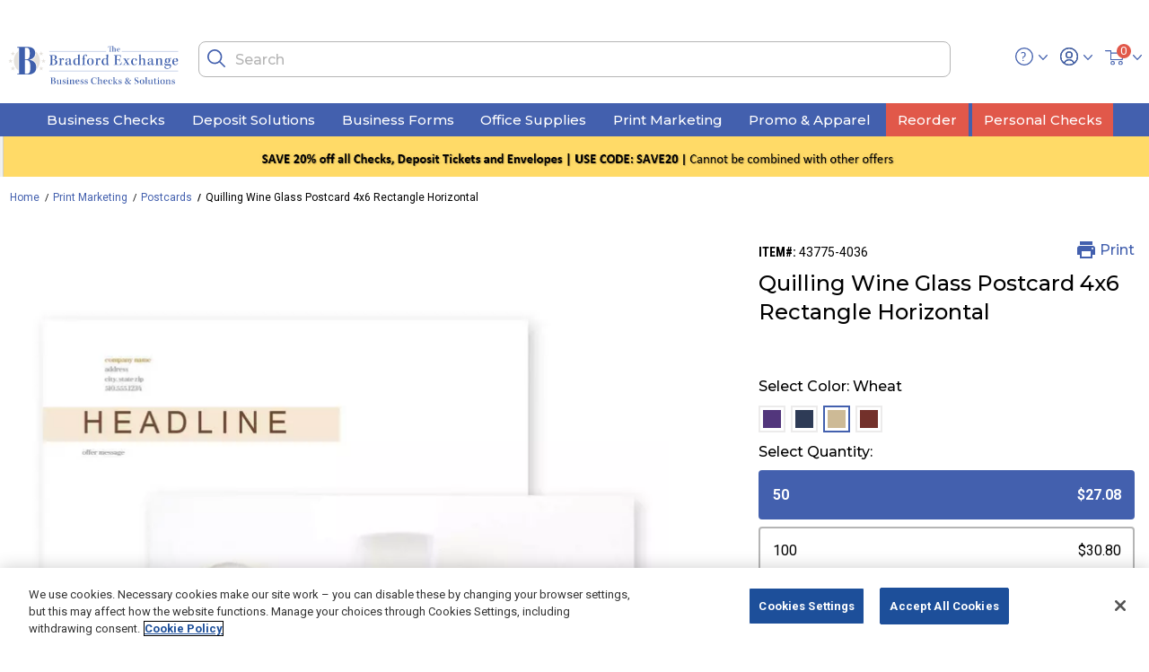

--- FILE ---
content_type: text/html; charset=utf-8
request_url: https://www.bexbusiness.com/buy~quilling-wine-glass-postcard-4x6-rectangle-horizontal/43775.html
body_size: 17171
content:

<!DOCTYPE html>
<html lang="en">
<head>
    

<script>
    window.digitalData = {"page":{"pageInfo":{"pageName":"POLAROID:Product"},"category":{"pageType":"Product"}},"profileInfo":{"visitorStatus":"Unknown Visitor"},"events":[{"eventName":"prodView"},{"eventName":"event3"}],"lineItems":[{"productInfo":{"productID":"43775-4036"}}],"type":"pdp"};
</script>



    <script src="https://assets.adobedtm.com/926c5a9f1f85/6709336b5d24/launch-a6d23eebe5b4.min.js" async></script>


    

<script>
    const monetateT = new Date().getTime();
</script>



    <script src="//se.monetate.net/js/2/a-e2b1c52e/p/www.bexbusiness.com/entry.js" async></script>


<script>
    window.monetateQ ??= [];
    window.monetateQ.push(['setPageType', 'product']);
    window.monetateQ.push(['trackData']);

        window.monetateQ.push(['addProductDetails', ["43775"]]);
        window.monetateQ.push(['trackData']);
</script>

    <meta charset="utf-8" />
    <meta name="viewport" content="width=device-width, initial-scale=1.0" />
    <meta name="description" content="Order Quilling Wine Glass Postcard 4x6 Rectangle Horizontal online. Save on cost-effective printing services with custom business cards, postcards, coasters, labels, banners, and more." />

        <meta name="robots" content="index, follow" />

    <title>Quilling Wine Glass Postcard 4x6 Rectangle Horizontal</title>

    
        <script type="application/ld+json">
            {"@context":"http://schema.org/","@type":"BreadcrumbList","itemListElement":[{"@type":"ListItem","position":1,"name":"Home","item":"https://www.bexbusiness.com"},{"@type":"ListItem","position":2,"name":"Print Marketing","item":"https://www.bexbusiness.com/buy~print-marketing/"},{"@type":"ListItem","position":3,"name":"Postcards","item":"https://www.bexbusiness.com/buy~print-marketing/postcards/"},{"@type":"ListItem","position":4,"name":"Quilling Wine Glass Postcard 4x6 Rectangle Horizontal"}]}
        </script>
    <script type="application/ld+json">
       {"@context":"http://schema.org/","@type":"Product","name":"Quilling Wine Glass Postcard 4x6 Rectangle Horizontal","url":"https://www.bexbusiness.combuy~quilling-wine-glass-postcard-4x6-rectangle-horizontal/43775.html","description":"If your business relates to fine wine or refined cuisine, you've found the postcard that will get the attention of your target audience immediately out of the mailbox. This Quilling Wine Glass Postcard 4x6 Rectangle Horizontal is likely to evoke memories of wonderful past dining experiences in the minds of your prospective customers, perhaps prompting them to jump online or give you a call to secure a reservation, even before taking in your information, special offer or event announcement. Postcards are efficient and economical, and they're effective because they get noticed. In fact, according to the U.S. Post Office postcards get read 6X more than sales letters because they can make an immediate impact at a glance, with no envelope to tear open, and no long sales letter to wade through. Use them to drive prospective customers to your website or have them bring the card in for a free appetizer or BOGO glass of wine so you can track the effectiveness of your mailing. You can pick out your favorite font from our wide selection, or you can order these postcards blank, without preprinting, so you can use them for your custom messages or offers or just distribute them to customers to keep your establishment top of mind. Samples are available for registered customers, just call the phone number on this site or chat with an agent between 9 AM and 8 PM ET, Monday through Friday. No charge for art modifications, plus free virtual proofs so you'll get what you want. Let this Quilling Wine Glass Postcard 4x6 Rectangle Horizontal boost your traffic. Order today.","image":["https://deluxe.scene7.com/is/image/deluxecorp/43775_1064396?$deluxe_param$&wid=740"],"mpn":"43775","sku":"pc-8397-PSP","productId":"43775-4036","offers":{"@type":"AggregateOffer","offerCount":8,"priceCurrency":"USD","lowPrice":"$27.08","highPrice":"$350.18","url":"https://www.bexbusiness.combuy~quilling-wine-glass-postcard-4x6-rectangle-horizontal/43775.html","availability":"http://schema.org/InStock"},"manufacturer":{"@type":"Organization","name":"Bradford Business Checks"}}
    </script>


    <link rel="stylesheet" href="/dist/css/app.min.css?v=UHsQtgF15EoS93kReOCsDSeizpCKoTTZxJIiTWzyXcM" /> 

    <link rel="icon" type="image/png" href="/images/favicons/favicon-32x32.png" sizes="32x32">
<link rel="icon" type="image/png" href="/images/favicons/android-chrome-192x192.png" sizes="192x192">
<link rel="icon" type="image/png" href="/images/favicons/favicon-96x96.png" sizes="96x96">
<link rel="icon" type="image/png" href="/images/favicons/favicon-16x16.png" sizes="16x16">
    <meta name="google-site-verification" content="BvwcomBAzFcVVO0S-95hwUBkSzUL0pfQUyJucDUR0G0" />

<script>(window.BOOMR_mq=window.BOOMR_mq||[]).push(["addVar",{"rua.upush":"false","rua.cpush":"false","rua.upre":"false","rua.cpre":"false","rua.uprl":"false","rua.cprl":"false","rua.cprf":"false","rua.trans":"","rua.cook":"false","rua.ims":"false","rua.ufprl":"false","rua.cfprl":"false","rua.isuxp":"false","rua.texp":"norulematch","rua.ceh":"false","rua.ueh":"false","rua.ieh.st":"0"}]);</script>
                              <script>!function(e){var n="https://s.go-mpulse.net/boomerang/";if("False"=="True")e.BOOMR_config=e.BOOMR_config||{},e.BOOMR_config.PageParams=e.BOOMR_config.PageParams||{},e.BOOMR_config.PageParams.pci=!0,n="https://s2.go-mpulse.net/boomerang/";if(window.BOOMR_API_key="Q5R4W-DL46T-C5EZT-H8DKK-UP66Z",function(){function e(){if(!o){var e=document.createElement("script");e.id="boomr-scr-as",e.src=window.BOOMR.url,e.async=!0,i.parentNode.appendChild(e),o=!0}}function t(e){o=!0;var n,t,a,r,d=document,O=window;if(window.BOOMR.snippetMethod=e?"if":"i",t=function(e,n){var t=d.createElement("script");t.id=n||"boomr-if-as",t.src=window.BOOMR.url,BOOMR_lstart=(new Date).getTime(),e=e||d.body,e.appendChild(t)},!window.addEventListener&&window.attachEvent&&navigator.userAgent.match(/MSIE [67]\./))return window.BOOMR.snippetMethod="s",void t(i.parentNode,"boomr-async");a=document.createElement("IFRAME"),a.src="about:blank",a.title="",a.role="presentation",a.loading="eager",r=(a.frameElement||a).style,r.width=0,r.height=0,r.border=0,r.display="none",i.parentNode.appendChild(a);try{O=a.contentWindow,d=O.document.open()}catch(_){n=document.domain,a.src="javascript:var d=document.open();d.domain='"+n+"';void(0);",O=a.contentWindow,d=O.document.open()}if(n)d._boomrl=function(){this.domain=n,t()},d.write("<bo"+"dy onload='document._boomrl();'>");else if(O._boomrl=function(){t()},O.addEventListener)O.addEventListener("load",O._boomrl,!1);else if(O.attachEvent)O.attachEvent("onload",O._boomrl);d.close()}function a(e){window.BOOMR_onload=e&&e.timeStamp||(new Date).getTime()}if(!window.BOOMR||!window.BOOMR.version&&!window.BOOMR.snippetExecuted){window.BOOMR=window.BOOMR||{},window.BOOMR.snippetStart=(new Date).getTime(),window.BOOMR.snippetExecuted=!0,window.BOOMR.snippetVersion=12,window.BOOMR.url=n+"Q5R4W-DL46T-C5EZT-H8DKK-UP66Z";var i=document.currentScript||document.getElementsByTagName("script")[0],o=!1,r=document.createElement("link");if(r.relList&&"function"==typeof r.relList.supports&&r.relList.supports("preload")&&"as"in r)window.BOOMR.snippetMethod="p",r.href=window.BOOMR.url,r.rel="preload",r.as="script",r.addEventListener("load",e),r.addEventListener("error",function(){t(!0)}),setTimeout(function(){if(!o)t(!0)},3e3),BOOMR_lstart=(new Date).getTime(),i.parentNode.appendChild(r);else t(!1);if(window.addEventListener)window.addEventListener("load",a,!1);else if(window.attachEvent)window.attachEvent("onload",a)}}(),"".length>0)if(e&&"performance"in e&&e.performance&&"function"==typeof e.performance.setResourceTimingBufferSize)e.performance.setResourceTimingBufferSize();!function(){if(BOOMR=e.BOOMR||{},BOOMR.plugins=BOOMR.plugins||{},!BOOMR.plugins.AK){var n=""=="true"?1:0,t="",a="clphwaqxyyddg2lpsqoq-f-d6ffbc540-clientnsv4-s.akamaihd.net",i="false"=="true"?2:1,o={"ak.v":"39","ak.cp":"1232051","ak.ai":parseInt("738778",10),"ak.ol":"0","ak.cr":9,"ak.ipv":4,"ak.proto":"h2","ak.rid":"33d078ab","ak.r":37607,"ak.a2":n,"ak.m":"","ak.n":"essl","ak.bpcip":"18.222.123.0","ak.cport":42598,"ak.gh":"23.198.5.66","ak.quicv":"","ak.tlsv":"tls1.3","ak.0rtt":"","ak.0rtt.ed":"","ak.csrc":"-","ak.acc":"","ak.t":"1768920093","ak.ak":"hOBiQwZUYzCg5VSAfCLimQ==KgKOiBgTegjWz1//iGimdaEu0eWBwg5R4a92FfnfPwZBSxVVgKm4pyiinYHcjNhM6MpjjcpQ3hA20vanMT8p93Ul7iKAC6Qgx8CGwthJ9GFVx0gqHiTkiZIuvdSrY48nSKmyuMzJYxszUsbz22Fr10uE0Ji8ZXOJZBfA91mRud2z3fAQwlhb+2vnF/+RVIk6Eg6xYmL+iHF/Q+FBRUFISFnHgtjhYhHdVagHvPbpGjMZZl8hQ5Nf9IXqa+aMsCEm+0Ro7sU5t0KiAIs5HNeGDY59pEBPFBjdKyHuQIH7ud3sfIcdI7YUEx6r0v8QHYk0z/Z9HmIH0cq1L105/dtNs9zcDClryb6RH7hYRi6w0XNLAvSgLpQOYyY9/3lpJ/KrewmK/2pfI5LEtN6+geXzJdTto2IJrTxezCamqgPUVro=","ak.pv":"14","ak.dpoabenc":"","ak.tf":i};if(""!==t)o["ak.ruds"]=t;var r={i:!1,av:function(n){var t="http.initiator";if(n&&(!n[t]||"spa_hard"===n[t]))o["ak.feo"]=void 0!==e.aFeoApplied?1:0,BOOMR.addVar(o)},rv:function(){var e=["ak.bpcip","ak.cport","ak.cr","ak.csrc","ak.gh","ak.ipv","ak.m","ak.n","ak.ol","ak.proto","ak.quicv","ak.tlsv","ak.0rtt","ak.0rtt.ed","ak.r","ak.acc","ak.t","ak.tf"];BOOMR.removeVar(e)}};BOOMR.plugins.AK={akVars:o,akDNSPreFetchDomain:a,init:function(){if(!r.i){var e=BOOMR.subscribe;e("before_beacon",r.av,null,null),e("onbeacon",r.rv,null,null),r.i=!0}return this},is_complete:function(){return!0}}}}()}(window);</script></head>
<body>
    



<header class="sticky-enabled hidden-print">
    <a href="#maincontent" class="skip" aria-label="Skip to main content">Skip to main content</a>
    <a href="#footercontent" class="skip" aria-label="Skip to footer content">Skip to footer content</a>


    <div class="header-coupon-banner slide-up ">
        <div class="container">
            <div class="d-flex justify-content-center">
                <div class="content-couponCode couponCode-position">
                </div>
            </div>
        </div>
    </div>


    <nav role="navigation">
        <div class="header container">
            <div class="row">
                <div class="col-3 navbar-header d-md-none">
                    <button class="navbar-toggler" type="button" aria-controls="sg-navbar-collapse" aria-expanded="false" aria-label="Toggle navigation">
                        <span class="menu-icon"> </span><span class="hidden-xs-down d-none">Menu</span>
                    </button>
                    <span class="search-icon-mobile"></span>
                </div>
                <div class="col-6 col-md-2 navbar-header text-center">
                    <a class="logo-home" href="/" title="The Bradford Exchange Logo Home">
                        <img class="brand-logo" src="/dist/img/svg-icons/logo-icon.svg" alt="The Bradford Exchange Logo">
                    </a>
                </div>
                <div class="col-4 col-md-8 navbar-header hidden-sm-down isCheckOutHeaderHide">
                    <div class="search hidden-xs-down">
                        <div class="site-search">
                            <div class="search-close-block">
                                <span class="close-icon"></span>
                            </div>
                            <div class="search-input-block">
                                <input class="form-control search-field"
                                       type="text"
                                       id="search-input"
                                       value=""
                                       placeholder="Search"
                                       role="combobox"
                                       aria-describedby="search-assistive-text"
                                       aria-haspopup="listbox"
                                       aria-owns="search-results"
                                       aria-expanded="false"
                                       aria-autocomplete="list"
                                       aria-activedescendant=""
                                       aria-controls="search-results"
                                       aria-label="Enter Keyword or Item No."
                                       autocomplete="off" />
                                <button type="reset"
                                        name="reset-button"
                                        class="close-icon reset-button d-none"
                                        aria-label="Clear search keywords">
                                </button>
                                <button type="submit"
                                        id="search-button"
                                        class="search-icon"
                                        aria-label="Submit search keywords">
                                </button>
                                <div class="suggestions-wrapper" id="suggestions-wrapper"></div>
                            </div>
                        </div>
                    </div>
                </div>
                <div class="col-3 col-md-2 navbar-header text-right isCheckOutHeaderHide">
                    <div class="d-inline-block">
                        <div class="helpinfo hidden-md-down" tabindex="0" aria-expanded="false">
                            <span class="help-icon"></span>
                            <div class="popover popover-bottom shadow">
                                <!-- dwMarker="linclude" dwTemplateTitle="/default//components/content/contentAsset.isml (app_storefront_base)" dwTemplateURL="http://localhost:60606/target=/app_storefront_base/cartridge/templates/default//components/content/contentAsset.isml" -->
                                <!-- dwMarker="rinclude" dwPipelineTitle="Page-Include (int_adobecampaign)" dwPipelineURL="http://localhost:60606/target=/int_adobecampaign/cartridge/controllers/Page.js&amp;start=Include" dwIsController="true" dwTemplateTitle="/default/components/content/contentAssetInc.isml (org_deluxe)" dwTemplateURL="http://localhost:60606/target=/org_deluxe/cartridge/templates/default/components/content/contentAssetInc.isml" -->
                                <div class="content-asset" data-aid="help-flyout">
                                    <div>
                                        <p><span class="help-icon help-icon-flyout"></span> <span>Need Help? </span></p>
                                        <span>Email us at: </span><a href="mailto:service@bexbusiness.com"> service@bexbusiness.com  </a>
                                        <hr class="hr-light mt-0 mb-1">
                                        <ul>
                                            <li><a class="link2" href="/contact-us.html">Contact Us</a></li>
                                            <li><a class="link2" href="/kb-faq.html">FAQs</a></li>
                                        </ul>
                                    </div>
                                </div>
                                <!-- End content-asset -->
                            </div>
                        </div>
                        <div class="user" data-href="/account/">

                            <span class="user-icon"></span>
                            <div class="popover popover-bottom shadow">

                                    <div class="dlx-guest-container">
                                        <div>
                                            <span class="user-icon"></span>
                                            <span class="dlx-my-account">My Account</span>
                                        </div>
                                        <div class="dlx-guest-actions">
                                            <a class="dlx-guest-login" href="/login/">Log In</a>
                                            <div class="dlx-or">or</div>
                                            <a class="dlx-guest-create-account" href="/login/?action=register">Create an Account</a>
                                        </div>
                                    </div>
                                    <hr>
                                    <a class="dlx-user-wishlist" href="/savedforlater/">Saved For Later</a>
                            </div>
                        </div>
                    </div>
                    
<div class="minicart" id="mini-cart" data-enablequantityselector="false" data-update="true">
    <div class="minicart-total hide-link-med">
        <a class="minicart-link" href="/cart/" title="Cart 0 Items" aria-label="Cart 0 Items" aria-haspopup="true">
            <img class="icon cart-icon" src="/dist/img/svg-icons/cart-icon.svg" alt="minicart icon">
            <span class="minicart-quantity">
                0
            </span>
        </a>
    </div>
    <div class="minicart-total hide-no-link">
        <img class="icon cart-icon" src="/dist/img/svg-icons/cart-icon.svg" alt="minicart icon">
        <span class="minicart-quantity">
            0
        </span>
    </div>
    <div class="popover popover-bottom shadow"></div>
</div>
                </div>
            </div>
        </div>
        <div class="main-menu navbar-toggleable-sm menu-toggleable-left multilevel-dropdown d-md-block" id="sg-navbar-collapse">
            <div class="container">
                <div class="row">
                    <nav class="navbar navbar-expand-md bg-inverse col-12">
                        <div class="close-menu clearfix d-lg-none">
                            <div class="close-button">
                                <a href="#" role="button">
                                    <span class="close-icon"></span>
                                </a>
                            </div>
                            <div class="back">
                                <a href="#" role="button">
                                    <span class="caret-left"></span>
                                    <span class="nav-user-link">Back</span>
                                </a>
                            </div>
                        </div>
                        <div class="menu-group text-md-center" aria-label="Main menu" role="navigation">
                            <ul class="nav navbar-nav" role="menu">
                                <li class="nav-item dropdown position-static short-nav" role="menuitem">
                                    <a href="/buy~business-checks/" class="nav-link category-L1 dropdown-toggle isCheckOutHeaderHide" role="button" data-toggle="dropdown" aria-haspopup="true" aria-expanded="false">Business Checks</a>
                                    <div class="short-nav-dropdown navCol-1 dropdown-menu" role="menu" aria-hidden="true">
                                        <div class="menu-row position-sm-static">
                                            <div class="menu-column">
                                                <!-- dwMarker="linclude" dwTemplateTitle="/default/components/header/menuItem.isml (org_deluxe)" dwTemplateURL="http://localhost:60606/target=/org_deluxe/cartridge/templates/default/components/header/menuItem.isml" -->
                                                <ul class="menu-list">
                                                    <li class="dropdown-item mobile-nav-border" role="menuitem">
                                                        <a href="/buy~business-checks/computer-checks/" role="button" data-analytics-component-title="Global_Header" class="dropdown-link category-L2 link2">Computer Checks</a>
                                                    </li>
                                                    <li class="dropdown-item mobile-nav-border" role="menuitem">
                                                        <a href="/buy~business-checks/manual-checks/" role="button" data-analytics-component-title="Global_Header" class="dropdown-link category-L2 link2">Manual Checks</a>
                                                    </li>
                                                    <li class="dropdown-item mobile-nav-border" role="menuitem">
                                                        <a href="/buy~business-checks/check-accessories/" role="button" data-analytics-component-title="Global_Header" class="dropdown-link category-L2 has-sub-cat">Check Accessories</a>
                                                        <!-- dwMarker="linclude" dwTemplateTitle="/default/components/header/menuItem.isml (org_deluxe)" dwTemplateURL="http://localhost:60606/target=/org_deluxe/cartridge/templates/default/components/header/menuItem.isml" -->
                                                        <ul class="menu-list">
                                                            <li class="dropdown-item mobile-nav-border" role="menuitem">
                                                                <a href="/buy~business-checks/binders/" role="button" data-analytics-component-title="Global_Header" class="dropdown-link category-L3 link2">Binders</a>
                                                            </li>
                                                            <li class="dropdown-item mobile-nav-border" role="menuitem">
                                                                <a href="/buy~business-checks/covers/" role="button" data-analytics-component-title="Global_Header" class="dropdown-link category-L3 link2">Covers</a>
                                                            </li>
                                                            <li class="dropdown-item mobile-nav-border" role="menuitem">
                                                                <a href="/buy~business-checks/journals-registers/" role="button" data-analytics-component-title="Global_Header" class="dropdown-link category-L3 link2">Journals &amp; Registers</a>
                                                            </li>
                                                            <li class="dropdown-item mobile-nav-border" role="menuitem">
                                                                <a href="/buy~business-checks/security-products/" role="button" data-analytics-component-title="Global_Header" class="dropdown-link category-L3 link2">Security Products</a>
                                                            </li>
                                                        </ul>
                                                    </li>
                                                </ul>
                                            </div>
                                        </div>
                                    </div>
                                </li>
                                <li class="nav-item dropdown position-static short-nav" role="menuitem">
                                    <a href="/buy~deposit-solutions/" class="nav-link category-L1 dropdown-toggle isCheckOutHeaderHide" role="button" data-toggle="dropdown" aria-haspopup="true" aria-expanded="false">Deposit Solutions</a>
                                    <div class="short-nav-dropdown navCol-1 dropdown-menu" role="menu" aria-hidden="true">
                                        <div class="menu-row position-sm-static">
                                            <div class="menu-column">
                                                <!-- dwMarker="linclude" dwTemplateTitle="/default/components/header/menuItem.isml (org_deluxe)" dwTemplateURL="http://localhost:60606/target=/org_deluxe/cartridge/templates/default/components/header/menuItem.isml" -->
                                                <ul class="menu-list">
                                                    <li class="dropdown-item mobile-nav-border" role="menuitem">
                                                        <a href="/buy~deposit-solutions/deposit-slips/" role="button" data-analytics-component-title="Global_Header" class="dropdown-link category-L2 link2">Deposit Slips</a>
                                                    </li>
                                                    <li class="dropdown-item mobile-nav-border" role="menuitem">
                                                        <a href="/buy~deposit-solutions/deposit-security-bags/" role="button" data-analytics-component-title="Global_Header" class="dropdown-link category-L2 link2">Deposit &amp; Security Bags</a>
                                                    </li>
                                                    <li class="dropdown-item mobile-nav-border" role="menuitem">
                                                        <a href="/buy~deposit-solutions/endorsement-stamps/" role="button" data-analytics-component-title="Global_Header" class="dropdown-link category-L2 link2">Endorsement Stamps</a>
                                                    </li>
                                                </ul>
                                            </div>
                                        </div>
                                    </div>
                                </li>
                                <li class="nav-item dropdown position-static short-nav" role="menuitem">
                                    <a href="/buy~business-forms/" class="nav-link category-L1 dropdown-toggle isCheckOutHeaderHide" role="button" data-toggle="dropdown" aria-haspopup="true" aria-expanded="false">Business Forms</a>
                                    <div class="short-nav-dropdown navCol-1 dropdown-menu" role="menu" aria-hidden="true">
                                        <div class="menu-row position-sm-static">
                                            <div class="menu-column">
                                                <!-- dwMarker="linclude" dwTemplateTitle="/default/components/header/menuItem.isml (org_deluxe)" dwTemplateURL="http://localhost:60606/target=/org_deluxe/cartridge/templates/default/components/header/menuItem.isml" -->
                                                <ul class="menu-list">
                                                    <li class="dropdown-item mobile-nav-border" role="menuitem">
                                                        <a href="/buy~business-forms/invoices-statements/" role="button" data-analytics-component-title="Global_Header" class="dropdown-link category-L2 link2">Invoices &amp; Statements</a>
                                                    </li>
                                                    <li class="dropdown-item mobile-nav-border" role="menuitem">
                                                        <a href="/buy~business-forms/proposals-estimates-agreements/" role="button" data-analytics-component-title="Global_Header" class="dropdown-link category-L2 link2">Proposals, Estimates, Agreements</a>
                                                    </li>
                                                    <li class="dropdown-item mobile-nav-border" role="menuitem">
                                                        <a href="/buy~business-forms/purchase-orders/" role="button" data-analytics-component-title="Global_Header" class="dropdown-link category-L2 link2">Purchase Orders</a>
                                                    </li>
                                                    <li class="dropdown-item mobile-nav-border" role="menuitem">
                                                        <a href="/buy~business-forms/sales-forms/" role="button" data-analytics-component-title="Global_Header" class="dropdown-link category-L2 link2">Sales Forms</a>
                                                    </li>
                                                    <li class="dropdown-item mobile-nav-border" role="menuitem">
                                                        <a href="/buy~business-forms/shipping-receiving/" role="button" data-analytics-component-title="Global_Header" class="dropdown-link category-L2 link2">Shipping &amp; Receiving</a>
                                                    </li>
                                                    <li class="dropdown-item mobile-nav-border" role="menuitem">
                                                        <a href="/buy~business-forms/specialty-forms/" role="button" data-analytics-component-title="Global_Header" class="dropdown-link category-L2 link2">Specialty Forms</a>
                                                    </li>
                                                    <li class="dropdown-item mobile-nav-border" role="menuitem">
                                                        <a href="/buy~business-forms/tax-forms/" role="button" data-analytics-component-title="Global_Header" class="dropdown-link category-L2 link2">Tax Forms</a>
                                                    </li>
                                                    <li class="dropdown-item mobile-nav-border" role="menuitem">
                                                        <a href="/buy~business-forms/time-keeping/" role="button" data-analytics-component-title="Global_Header" class="dropdown-link category-L2 link2">Timekeeping</a>
                                                    </li>
                                                    <li class="dropdown-item mobile-nav-border" role="menuitem">
                                                        <a href="/buy~business-forms/work-orders-service-orders/" role="button" data-analytics-component-title="Global_Header" class="dropdown-link category-L2 link2">Work Orders/Service Orders</a>
                                                    </li>
                                                </ul>
                                            </div>
                                        </div>
                                    </div>
                                </li>
                                <li class="nav-item dropdown position-static short-nav" role="menuitem">
                                    <a href="/buy~office-supplies/" class="nav-link category-L1 dropdown-toggle isCheckOutHeaderHide" role="button" data-toggle="dropdown" aria-haspopup="true" aria-expanded="false">Office Supplies</a>
                                    <div class="short-nav-dropdown navCol-1 dropdown-menu" role="menu" aria-hidden="true">
                                        <div class="menu-row position-sm-static">
                                            <div class="menu-column">
                                                <!-- dwMarker="linclude" dwTemplateTitle="/default/components/header/menuItem.isml (org_deluxe)" dwTemplateURL="http://localhost:60606/target=/org_deluxe/cartridge/templates/default/components/header/menuItem.isml" -->
                                                <ul class="menu-list">
                                                    <li class="dropdown-item mobile-nav-border" role="menuitem">
                                                        <a href="/buy~office-supplies/business-stamps/" role="button" data-analytics-component-title="Global_Header" class="dropdown-link category-L2 link2">Business Stamps</a>
                                                    </li>
                                                    <li class="dropdown-item mobile-nav-border" role="menuitem">
                                                        <a href="/buy~office-supplies/envelopes/" role="button" data-analytics-component-title="Global_Header" class="dropdown-link category-L2 link2">Envelopes</a>
                                                    </li>
                                                    <li class="dropdown-item mobile-nav-border" role="menuitem">
                                                        <a href="/buy~office-supplies/labels/" role="button" data-analytics-component-title="Global_Header" class="dropdown-link category-L2 link2">Labels</a>
                                                    </li>
                                                    <li class="dropdown-item mobile-nav-border" role="menuitem">
                                                        <a href="/buy~office-supplies/tags/" role="button" data-analytics-component-title="Global_Header" class="dropdown-link category-L2 link2">Tags</a>
                                                    </li>
                                                    <li class="dropdown-item mobile-nav-border" role="menuitem">
                                                        <a href="/buy~office-supplies/tax-preparation-software/" role="button" data-analytics-component-title="Global_Header" class="dropdown-link category-L2 link2">Tax Preparation Software</a>
                                                    </li>
                                                </ul>
                                            </div>
                                        </div>
                                    </div>
                                </li>
                                <li class="nav-item dropdown position-static short-nav" role="menuitem">
                                    <a href="/buy~print-marketing/" class="nav-link category-L1 dropdown-toggle isCheckOutHeaderHide" role="button" data-toggle="dropdown" aria-haspopup="true" aria-expanded="false">Print Marketing</a>
                                    <div class="short-nav-dropdown navCol-1 dropdown-menu" role="menu" aria-hidden="true">
                                        <div class="menu-row position-sm-static">
                                            <div class="menu-column">
                                                <!-- dwMarker="linclude" dwTemplateTitle="/default/components/header/menuItem.isml (org_deluxe)" dwTemplateURL="http://localhost:60606/target=/org_deluxe/cartridge/templates/default/components/header/menuItem.isml" -->
                                                <ul class="menu-list">
                                                    <li class="dropdown-item mobile-nav-border" role="menuitem">
                                                        <a href="/buy~print-marketing/custom-banners/" role="button" data-analytics-component-title="Global_Header" class="dropdown-link category-L2 link2">Custom Banners</a>
                                                    </li>
                                                    <li class="dropdown-item mobile-nav-border" role="menuitem">
                                                        <a href="/buy~print-marketing/brochures/" role="button" data-analytics-component-title="Global_Header" class="dropdown-link category-L2 link2">Brochures</a>
                                                    </li>
                                                    <li class="dropdown-item mobile-nav-border" role="menuitem">
                                                        <a href="/buy~print-marketing/business-cards/" role="button" data-analytics-component-title="Global_Header" class="dropdown-link category-L2 link2">Business Cards</a>
                                                    </li>
                                                    <li class="dropdown-item mobile-nav-border" role="menuitem">
                                                        <a href="/buy~print-marketing/custom-coasters/" role="button" data-analytics-component-title="Global_Header" class="dropdown-link category-L2 link2">Custom Coasters</a>
                                                    </li>
                                                    <li class="dropdown-item mobile-nav-border" role="menuitem">
                                                        <a href="/buy~print-marketing/flyers/" role="button" data-analytics-component-title="Global_Header" class="dropdown-link category-L2 link2">Flyers</a>
                                                    </li>
                                                    <li class="dropdown-item mobile-nav-border" role="menuitem">
                                                        <a href="/buy~print-marketing/greeting-cards/" role="button" data-analytics-component-title="Global_Header" class="dropdown-link category-L2 has-sub-cat">Greeting Cards</a>
                                                        <!-- dwMarker="linclude" dwTemplateTitle="/default/components/header/menuItem.isml (org_deluxe)" dwTemplateURL="http://localhost:60606/target=/org_deluxe/cartridge/templates/default/components/header/menuItem.isml" -->
                                                        <ul class="menu-list">
                                                            <li class="dropdown-item mobile-nav-border" role="menuitem">
                                                                <a href="/buy~print-marketing/holiday-cards/" role="button" data-analytics-component-title="Global_Header" class="dropdown-link category-L3 link2">Holiday Cards</a>
                                                            </li>
                                                        </ul>
                                                    </li>
                                                    <li class="dropdown-item mobile-nav-border" role="menuitem">
                                                        <a href="/buy~print-marketing/labels-seals-stickers/" role="button" data-analytics-component-title="Global_Header" class="dropdown-link category-L2 link2">Labels, Seals &amp; Stickers</a>
                                                    </li>
                                                    <li class="dropdown-item mobile-nav-border" role="menuitem">
                                                        <a href="/buy~print-marketing/menus/" role="button" data-analytics-component-title="Global_Header" class="dropdown-link category-L2 link2">Menus</a>
                                                    </li>
                                                    <li class="dropdown-item mobile-nav-border" role="menuitem">
                                                        <a href="/buy~print-marketing/postcards/" role="button" data-analytics-component-title="Global_Header" class="dropdown-link category-L2 link2">Postcards</a>
                                                    </li>
                                                    <li class="dropdown-item mobile-nav-border" role="menuitem">
                                                        <a href="/buy~print-marketing/stationery/" role="button" data-analytics-component-title="Global_Header" class="dropdown-link category-L2 link2">Stationery</a>
                                                    </li>
                                                    <li class="dropdown-item mobile-nav-border" role="menuitem">
                                                        <a href="/buy~print-marketing/table-tents/" role="button" data-analytics-component-title="Global_Header" class="dropdown-link category-L2 link2">Table Tents</a>
                                                    </li>
                                                </ul>
                                            </div>
                                        </div>
                                    </div>
                                </li>
                                <li class="nav-item dropdown position-static short-nav" role="menuitem">
                                    <a href="/buy~promo-apparel/" class="nav-link category-L1 dropdown-toggle isCheckOutHeaderHide" role="button" data-toggle="dropdown" aria-haspopup="true" aria-expanded="false">Promo &amp; Apparel</a>
                                    <div class="short-nav-dropdown navCol-1 dropdown-menu" role="menu" aria-hidden="true">
                                        <div class="menu-row position-sm-static">
                                            <div class="menu-column">
                                                <!-- dwMarker="linclude" dwTemplateTitle="/default/components/header/menuItem.isml (org_deluxe)" dwTemplateURL="http://localhost:60606/target=/org_deluxe/cartridge/templates/default/components/header/menuItem.isml" -->
                                                <ul class="menu-list">
                                                    <li class="dropdown-item mobile-nav-border" role="menuitem">
                                                        <a href="/buy~promo-apparel/apparel/" role="button" data-analytics-component-title="Global_Header" class="dropdown-link category-L2 link2">Apparel</a>
                                                    </li>
                                                    <li class="dropdown-item mobile-nav-border" role="menuitem">
                                                        <a href="/buy~promo-apparel/awards-recognition/" role="button" data-analytics-component-title="Global_Header" class="dropdown-link category-L2 link2">Awards &amp; Recognition</a>
                                                    </li>
                                                    <li class="dropdown-item mobile-nav-border" role="menuitem">
                                                        <a href="/buy~promo-apparel/bags/" role="button" data-analytics-component-title="Global_Header" class="dropdown-link category-L2 link2">Bags</a>
                                                    </li>
                                                    <li class="dropdown-item mobile-nav-border" role="menuitem">
                                                        <a href="/buy~promo-apparel/events/" role="button" data-analytics-component-title="Global_Header" class="dropdown-link category-L2 link2">Events</a>
                                                    </li>
                                                    <li class="dropdown-item mobile-nav-border" role="menuitem">
                                                        <a href="/buy~promo-apparel/drinkware/" role="button" data-analytics-component-title="Global_Header" class="dropdown-link category-L2 link2">Drinkware</a>
                                                    </li>
                                                    <li class="dropdown-item mobile-nav-border" role="menuitem">
                                                        <a href="/buy~promo-apparel/electronic-accessories/" role="button" data-analytics-component-title="Global_Header" class="dropdown-link category-L2 link2">Electronic Accessories</a>
                                                    </li>
                                                    <li class="dropdown-item mobile-nav-border" role="menuitem">
                                                        <a href="/buy~promo-apparel/food-and-beverage/" role="button" data-analytics-component-title="Global_Header" class="dropdown-link category-L2 link2">Food and Beverage</a>
                                                    </li>
                                                    <li class="dropdown-item mobile-nav-border" role="menuitem">
                                                        <a href="/buy~promo-apparel/home-auto/" role="button" data-analytics-component-title="Global_Header" class="dropdown-link category-L2 has-sub-cat">Home &amp; Auto</a>
                                                        <!-- dwMarker="linclude" dwTemplateTitle="/default/components/header/menuItem.isml (org_deluxe)" dwTemplateURL="http://localhost:60606/target=/org_deluxe/cartridge/templates/default/components/header/menuItem.isml" -->
                                                        <ul class="menu-list">
                                                            <li class="dropdown-item mobile-nav-border" role="menuitem">
                                                                <a href="/buy~promo-apparel/stationery-office-gifts/" role="button" data-analytics-component-title="Global_Header" class="dropdown-link category-L3 link2">Stationery &amp; Office Gifts</a>
                                                            </li>
                                                        </ul>
                                                    </li>
                                                    <li class="dropdown-item mobile-nav-border" role="menuitem">
                                                        <a href="/buy~promo-apparel/lanyards-badges/" role="button" data-analytics-component-title="Global_Header" class="dropdown-link category-L2 link2">Lanyards &amp; Badges</a>
                                                    </li>
                                                    <li class="dropdown-item mobile-nav-border" role="menuitem">
                                                        <a href="/buy~promo-apparel/magnets/" role="button" data-analytics-component-title="Global_Header" class="dropdown-link category-L2 link2">Magnets</a>
                                                    </li>
                                                    <li class="dropdown-item mobile-nav-border" role="menuitem">
                                                        <a href="/buy~promo-apparel/health-safety/" role="button" data-analytics-component-title="Global_Header" class="dropdown-link category-L2 link2">Health &amp; Safety</a>
                                                    </li>
                                                    <li class="dropdown-item mobile-nav-border" role="menuitem">
                                                        <a href="/buy~promo-apparel/outdoor-sporting/" role="button" data-analytics-component-title="Global_Header" class="dropdown-link category-L2 link2">Outdoor &amp; Sporting</a>
                                                    </li>
                                                    <li class="dropdown-item mobile-nav-border" role="menuitem">
                                                        <a href="/buy~promo-apparel/pens-writing-instruments/" role="button" data-analytics-component-title="Global_Header" class="dropdown-link category-L2 link2">Pens &amp; Writing Instruments</a>
                                                    </li>
                                                </ul>
                                            </div>
                                        </div>
                                    </div>
                                </li>
                                <li class="nav-item secondry-color-bg" role="menuitem">
                                    <a href="/orders/" role="button" class="nav-link isCheckOutHeaderHide">Reorder</a>
                                </li>
                                <li class="nav-item secondry-color-bg" role="menuitem">
                                    <a href="https://www.bradfordexchangechecks.com/ " class="nav-link  external isCheckOutHeaderHide" alt="opens in new tab" target=" _blank"
                                       rel="noopener" title="opens in new browser tab" data-analytics-action="ExitLinkTracking"
                                       data-analytics-exitlink="[Header:BradfordExchangeChecks]">Personal Checks  </a>

                                </li>
                                <!-- dwMarker="rinclude" dwPipelineTitle="Account-Header (int_adobecampaign)" dwPipelineURL="http://localhost:60606/target=/int_adobecampaign/cartridge/controllers/Account.js&amp;start=Header" dwIsController="true" dwTemplateTitle="/default/account/mobileHeader.isml (org_deluxe)" dwTemplateURL="http://localhost:60606/target=/org_deluxe/cartridge/templates/default/account/mobileHeader.isml" -->
                                <li class="nav-item d-md-none no-arrow" role="menuitem">
                                    <a href="/login/" class="nav-link pb-1 nav-user-link">
                                        <span class="user-message">Log In</span>
                                    </a>
                                    <a href="/login/?action=register" class="nav-link pt-0 nav-user-link">
                                        <span class="user-message">Create an Account</span>
                                    </a>
                                </li>
                                <li class="nav-item d-md-none no-arrow" role="menuitem">
                                    <a href="/savedforlater/" class="nav-link nav-user-link">
                                        <span class="user-message save-for-later-heading">Saved For Later</span>
                                    </a>
                                </li>
                            </ul>
                        </div>
                    </nav>
                </div>
            </div>
        </div>
        <div class="search-mobile d-md-none hide">
            <div class="site-search">
                <div class="search-close-block">
                    <span class="close-icon"></span>
                </div>
                <div class="search-input-block">
                    <input class="form-control search-field mobile"
                           type="text"
                           id="search-input-mobile"
                           value=""
                           placeholder="Search"
                           role="combobox"
                           aria-describedby="search-assistive-text"
                           aria-haspopup="listbox"
                           aria-owns="search-results"
                           aria-expanded="false"
                           aria-autocomplete="list"
                           aria-activedescendant=""
                           aria-controls="search-results"
                           aria-label="Enter Keyword or Item No."
                           autocomplete="off" />
                    <input class="form-control search-field" type="hidden" name="q" value="" />
                    <button type="reset" name="reset-button" class="clear-button btn btn-link" aria-label="Clear search keywords">Clear</button>
                    <button type="submit" id="mobile-search-button" class="search-icon" aria-label="Submit search keywords"></button>
                    <div class="suggestions-wrapper" id="suggestions-wrapper-mobile"></div>
                </div>
            </div>
        </div>
        <hr class="hr-light d-md-none mt-0 mb-0">
    </nav>
</header>
<div class="modal fade" id="couponCode" tabindex="-1" role="dialog" aria-labelledby="couponCode">
    <div class="modal-dialog" role="document">
        <div class="modal-content">
            <div class="modal-header mb-2">
                <h3>Promo Description </h3>
            </div>
            <div class="modal-body promotion">

                <div class="d-flex mb-2 font-size-12">
                    <div class="font-weight-bold">Promo Code</div>
                    <div class="d-flex justify-content-center ml-3 font-weight-bold dvPromoCode"></div>
                </div>
                <div class="d-flex flex-column mb-2">
                    <div class="mb-2 dvDiscountName"></div>
                    <div>Offer expires </div>
                </div>
                <button type="button" class="btn btn-secondary" data-dismiss="modal" aria-label="Close">Close</button>
            </div>
        </div>
    </div>
</div>

    <div class="page-body" role="main" id="maincontent">
        





<div class="container product-detail product-wrapper">
    <!--BreadCrumbs-->
    <div class="row">
        
<div class="product-breadcrumb col">
    <div class="row pagebreadcrumb">
        <div class="col" role="navigation" aria-label="Breadcrumb">
            <ol class="breadcrumb">
                <li class="breadcrumb-item">
                    <a class="continue-shopping-link" href="/">Home </a>
                </li>

                    <li class="breadcrumb-item">
                        <a href="/buy~print-marketing/"> Print Marketing </a>
                    </li>
                    <li class="breadcrumb-item">
                        <a href="/buy~print-marketing/postcards/"> Postcards </a>
                    </li>

                <li class="breadcrumb-item">
                    <span class="product-name-breadcrumb"> Quilling Wine Glass Postcard 4x6 Rectangle Horizontal </span>
                </li>
            </ol>
        </div>
    </div>
</div>
    </div>
    <div class="row dlx-pdp-product-detail-section">
        <!--Product Images Section-->
        <div class="primary-images col-12 col-sm-7 triggerZoomModal pdp-primary-image-padding">
            <div id="pdpCarousel" class="product-carousel" role="listbox">
                    <div class="slide slide-inline-block">
                        <a rel="noopener" class="slide-link zoom-hires" href="#" title="Quilling Wine Glass Postcard 4x6 Rectangle Horizontal - Wheat" onclick="return false;" tabindex="0">
                            <picture>
                                <source media="(max-width:768px)" srcset="https://deluxe.scene7.com/is/image/deluxecorp/43775_1064396?$deluxe_param$&amp;wid=308" data-id="4036" data-product-id="43775">
                                <source media="(min-width:768px)" srcset="https://deluxe.scene7.com/is/image/deluxecorp/43775_1064396?$deluxe_param$&amp;wid=740" data-id="4036" data-product-id="43775">
                                <img data-src="https://deluxe.scene7.com/is/image/deluxecorp/43775_1064396?$deluxe_param$&amp;wid=740" loading="lazy" class="slide-img" data-id="4036" data-product-id="43775" alt="Quilling Wine Glass Postcard 4x6 Rectangle Horizontal - Wheat">
                            </picture>
                        </a>
                    </div>

            </div>
        </div>
        <div id="zoomDialogPdp" class="zoom-dialog">
            <div class="col-12 dialog-wrap">
                <div class="header-bar">
                    <span class="title">Quilling Wine Glass Postcard 4x6 Rectangle Horizontal</span>
                    <span class="close-icon"></span>
                </div>
                <div class="zoom-dialog-wrap">
                    <div class="main-image-block">
                        <div class="mainimage">
                            <img id="panzoom" src="" class="slide-img" alt="Quilling Wine Glass Postcard 4x6 Rectangle Horizontal">
                            <div class="zoom-event">
                                <span id="zoom-in" class="zoom-buttons zoom-in"></span>
                                <span id="zoom-out" class="zoom-buttons zoom-out"></span>
                            </div>
                        </div>
                    </div>
                    <div class="zoom-carousel-section">
                        <div class="zoom-dialog-carousel" role="listbox">
                                    <div class="slide">
                                        <a rel="noopener" class="slide-link" href="https://deluxe.scene7.com/is/image/deluxecorp/43775_1064386?$deluxe_param$&amp;wid=1400" title="Quilling Wine Glass Postcard 4x6 Rectangle Horizontal - Eggplant" onclick="return false;" tabindex="-1">
                                            <div id="zoom-slide-img-3585" class="slide-img-section">
                                                <img src="https://deluxe.scene7.com/is/image/deluxecorp/43775_1064386?$deluxe_param$&amp;wid=308" class="slide-img" data-id="3585" data-product-id="43775" alt="Quilling Wine Glass Postcard 4x6 Rectangle Horizontal - Eggplant">
                                            </div>
                                        </a>
                                    </div>
                                    <div class="slide">
                                        <a rel="noopener" class="slide-link" href="https://deluxe.scene7.com/is/image/deluxecorp/43775_1064391?$deluxe_param$&amp;wid=1400" title="Quilling Wine Glass Postcard 4x6 Rectangle Horizontal - Midnight Blue" onclick="return false;" tabindex="-1">
                                            <div id="zoom-slide-img-20227" class="slide-img-section">
                                                <img src="https://deluxe.scene7.com/is/image/deluxecorp/43775_1064391?$deluxe_param$&amp;wid=308" class="slide-img" data-id="20227" data-product-id="43775" alt="Quilling Wine Glass Postcard 4x6 Rectangle Horizontal - Midnight Blue">
                                            </div>
                                        </a>
                                    </div>
                                    <div class="slide">
                                        <a rel="noopener" class="slide-link" href="https://deluxe.scene7.com/is/image/deluxecorp/43775_1064396?$deluxe_param$&amp;wid=1400" title="Quilling Wine Glass Postcard 4x6 Rectangle Horizontal - Wheat" onclick="return false;" tabindex="-1">
                                            <div id="zoom-slide-img-4036" class="slide-img-section">
                                                <img src="https://deluxe.scene7.com/is/image/deluxecorp/43775_1064396?$deluxe_param$&amp;wid=308" class="slide-img" data-id="4036" data-product-id="43775" alt="Quilling Wine Glass Postcard 4x6 Rectangle Horizontal - Wheat">
                                            </div>
                                        </a>
                                    </div>
                                    <div class="slide">
                                        <a rel="noopener" class="slide-link" href="https://deluxe.scene7.com/is/image/deluxecorp/43775_1064381?$deluxe_param$&amp;wid=1400" title="Quilling Wine Glass Postcard 4x6 Rectangle Horizontal - Wine" onclick="return false;" tabindex="-1">
                                            <div id="zoom-slide-img-20516" class="slide-img-section">
                                                <img src="https://deluxe.scene7.com/is/image/deluxecorp/43775_1064381?$deluxe_param$&amp;wid=308" class="slide-img" data-id="20516" data-product-id="43775" alt="Quilling Wine Glass Postcard 4x6 Rectangle Horizontal - Wine">
                                            </div>
                                        </a>
                                    </div>
                        </div>
                    </div>
                </div>
            </div>
        </div>
        <!--Product Name-->
        <div class="col-12 col-sm-5 dlx-pdp-product-attribute-section">
            <div class="row dlx-pdp-product-title-block hidden-sm-down">
                <div class="col">
                    <div class="dlx-pdp-product-id">

                        <span class="dlx-pdp-product-id-prefix">
                            ITEM#:
                        </span>
                        <span class="dlx-pdp-product-id-value product-id">43775-4036</span>


                        <span onclick="window.print()" class="btn-link pull-right dlx-pdp-print-btn print-icon hidden-print">
                            Print
                        </span>
                    </div>


                    <h1 class="dlx-pdp-productname product-name">Quilling Wine Glass Postcard 4x6 Rectangle Horizontal</h1>

                </div>
            </div>
            <div class="attributes">
                <div class="row">
                    <div class="col">
                        <div class="main-attributes"></div>
                    </div>
                </div>
                <div class="row attributes-top-section">
                    <div class="col-12 ">
                            <div class="attribute">
                                <!-- Select <Attribute> Label -->
                                <span class="itemColor non-input-label">
                                    Select Color: <span class="selected-color">Wheat</span>
                                </span>
                                <!-- Circular Swatch Image Attribute Values -->
                                <div class="item-colors-wrapper color-swatch-pdpTop" data-attr="color">

                                        <button title="Eggplant" class="color-attribute " aria-label="Select Item Color Eggplant" aria-describedby="3585-pdpTop" data-url="">
                                            <span data-attr-value="3585" data-product-id="43775" class="itemColor-value item-color-value selected selectable color-fill" value="" style="background-color:#52367C"></span>
                                            <span id="3585-pdpTop" class="sr-only selected-assistive-text"> selected </span>
                                            <span class="color-name">Eggplant</span>
                                        </button>
                                        <button title="Midnight Blue" class="color-attribute " aria-label="Select Item Color Midnight Blue" aria-describedby="20227-pdpTop" data-url="">
                                            <span data-attr-value="20227" data-product-id="43775" class="itemColor-value item-color-value selected selectable color-fill" value="" style="background-color:#2E3B56"></span>
                                            <span id="20227-pdpTop" class="sr-only selected-assistive-text"> selected </span>
                                            <span class="color-name">Midnight Blue</span>
                                        </button>
                                        <button title="Wheat" class="color-attribute selected" aria-label="Select Item Color Wheat" aria-describedby="4036-pdpTop" data-url="">
                                            <span data-attr-value="4036" data-product-id="43775" class="itemColor-value item-color-value selected selectable color-fill" value="" style="background-color:#CDBA96"></span>
                                            <span id="4036-pdpTop" class="sr-only selected-assistive-text"> selected </span>
                                            <span class="color-name">Wheat</span>
                                        </button>
                                        <button title="Wine" class="color-attribute " aria-label="Select Item Color Wine" aria-describedby="20516-pdpTop" data-url="">
                                            <span data-attr-value="20516" data-product-id="43775" class="itemColor-value item-color-value selected selectable color-fill" value="" style="background-color:#73312B"></span>
                                            <span id="20516-pdpTop" class="sr-only selected-assistive-text"> selected </span>
                                            <span class="color-name">Wine</span>
                                        </button>
                                    <a class="link toggleSwatchColor hidden" href="#">
                                        <span class="text-primary"> Show <span class="remaining-count"></span> More Colors </span>
                                        <span class="text-primary hidden">Show Less Colors</span>
                                    </a>
                                </div>
                            </div>
                    </div>
                    <!-- Quantity Drop Down Menu -->
                </div>

                <div class="prices-add-to-cart-actions">
                    <div class="row">
                        <div class="col-12">
                            <div class="prices">
                                <div class="price">
                                    <div class="tiered">
                                        <div class="tiered-grid-wrapper">
                                            <span class="pdp-select-quantity pull-left">Select Quantity:</span>
                                                        <button class="btn dlx-tiered-pricing always-visible
                                                                                                                                                                                                    always-visible
                                                                                                                                                                                                    selected"
                                                                data-quantity="50" data-each-price="$27.080000"
                                                                data-total-sale-price="$27.080000"
                                                                data-total-list-price="$27.080000"
                                                                data-save-percent="0.0"
                                                                data-quantity-locked="false">
                                                            <span data-quantity="50" class="quantity tiered-price pull-left">
                                                                50
                                                            </span>
                                                            <span class="totalPrice tiered-price pull-right">
                                                                $27.08
                                                            </span>
                                                        </button>
                                                        <button class="btn dlx-tiered-pricing always-visible
                                                                                                                                                                                                    always-visible
                                                                                                                                                                                                    "
                                                                data-quantity="100" data-each-price="$30.800000"
                                                                data-total-sale-price="$30.800000"
                                                                data-total-list-price="$30.800000"
                                                                data-save-percent="0.0"
                                                                data-quantity-locked="false">
                                                            <span data-quantity="100" class="quantity tiered-price pull-left">
                                                                100
                                                            </span>
                                                            <span class="totalPrice tiered-price pull-right">
                                                                $30.80
                                                            </span>
                                                        </button>
                                                        <button class="btn dlx-tiered-pricing always-visible
                                                                                                                                                                                                    always-visible
                                                                                                                                                                                                    "
                                                                data-quantity="250" data-each-price="$40.250000"
                                                                data-total-sale-price="$40.250000"
                                                                data-total-list-price="$40.250000"
                                                                data-save-percent="0.0"
                                                                data-quantity-locked="false">
                                                            <span data-quantity="250" class="quantity tiered-price pull-left">
                                                                250
                                                            </span>
                                                            <span class="totalPrice tiered-price pull-right">
                                                                $40.25
                                                            </span>
                                                        </button>
                                                        <button class="btn dlx-tiered-pricing always-visible
                                                                                                                                                                                                    always-visible
                                                                                                                                                                                                    "
                                                                data-quantity="500" data-each-price="$54.640000"
                                                                data-total-sale-price="$54.640000"
                                                                data-total-list-price="$54.640000"
                                                                data-save-percent="0.0"
                                                                data-quantity-locked="false">
                                                            <span data-quantity="500" class="quantity tiered-price pull-left">
                                                                500
                                                            </span>
                                                            <span class="totalPrice tiered-price pull-right">
                                                                $54.64
                                                            </span>
                                                        </button>
                                                        <button class="btn dlx-tiered-pricing always-visible
                                                                                                                                                                                                    always-visible
                                                                                                                                                                                                    "
                                                                data-quantity="1000" data-each-price="$85.450000"
                                                                data-total-sale-price="$85.450000"
                                                                data-total-list-price="$85.450000"
                                                                data-save-percent="0.0"
                                                                data-quantity-locked="false">
                                                            <span data-quantity="1000" class="quantity tiered-price pull-left">
                                                                1,000
                                                            </span>
                                                            <span class="totalPrice tiered-price pull-right">
                                                                $85.45
                                                            </span>
                                                        </button>
                                                        <button class="btn dlx-tiered-pricing always-visible
                                                                                                                                                                                                    hidden-tiered
                                                                                                                                                                                                    "
                                                                data-quantity="2000" data-each-price="$155.110000"
                                                                data-total-sale-price="$155.110000"
                                                                data-total-list-price="$155.110000"
                                                                data-save-percent="0.0"
                                                                data-quantity-locked="false">
                                                            <span data-quantity="2000" class="quantity tiered-price pull-left">
                                                                2,000
                                                            </span>
                                                            <span class="totalPrice tiered-price pull-right">
                                                                $155.11
                                                            </span>
                                                        </button>
                                                        <button class="btn dlx-tiered-pricing always-visible
                                                                                                                                                                                                    hidden-tiered
                                                                                                                                                                                                    "
                                                                data-quantity="2500" data-each-price="$197.030000"
                                                                data-total-sale-price="$197.030000"
                                                                data-total-list-price="$197.030000"
                                                                data-save-percent="0.0"
                                                                data-quantity-locked="false">
                                                            <span data-quantity="2500" class="quantity tiered-price pull-left">
                                                                2,500
                                                            </span>
                                                            <span class="totalPrice tiered-price pull-right">
                                                                $197.03
                                                            </span>
                                                        </button>
                                                        <button class="btn dlx-tiered-pricing always-visible
                                                                                                                                                                                                    hidden-tiered
                                                                                                                                                                                                    "
                                                                data-quantity="5000" data-each-price="$350.180000"
                                                                data-total-sale-price="$350.180000"
                                                                data-total-list-price="$350.180000"
                                                                data-save-percent="0.0"
                                                                data-quantity-locked="false">
                                                            <span data-quantity="5000" class="quantity tiered-price pull-left">
                                                                5,000
                                                            </span>
                                                            <span class="totalPrice tiered-price pull-right">
                                                                $350.18
                                                            </span>
                                                        </button>

                                            <div class="bulk-order-btn">
                                                <button class="btn btn-outline-primary" href="javascript:void(0)" data-toggle="tooltip" data-container="body" data-placement="top" data-content="Please call us at 1-800-328-5144" data-original-title="" title="">Need to Place a Bulk Order ?</button>
                                            </div>

                                                <div class="show-more-tiered-price" data-selected-index="0.0">
                                                    <a href="#" class="link">
                                                        <span class="linktext btn-link">Show More Quantities </span>
                                                        <span class="linktext d-none btn-link">Show Fewer Quantities </span>
                                                    </a>
                                                </div>
                                        </div>

                                    </div><br />


                                    <div class="pdp-price-block">
                                        <div class="pdp-estimated-price pull-left">
                                            <div class="estimated-text">Your Estimated Price:</div>
                                                <div class="qty-and-price"></div>
                                            <input type="hidden" name="quantity-select" class="quantity-select" value="">
                                            <span class="invalid-quantity invalid-feedback d-none">This is invalid quantity.</span>
                                        </div>
                                        <div class="pdp-total-price pull-right">
                                            <div class="total-text">Total:</div>
                                            <div class="total-price"></div>
                                        </div>
                                    </div>
                                </div>
                            </div>
                        </div>
                    </div>
                </div>


                <input type="hidden" class="configuratorurl" data-configurl="null" name="configURL">
                <div class="warning-block">
                </div>
                        <button class="add-to-cart btn customize-btn btn-primary" data-url="" data-sku="" >Customize Now</button>
            </div>
                <div class="row quote-sample-block">
                    <div class="col-sm-5 col-lg-7 dlx-pdp-cart-link">
                        <!-- dwMarker="linclude" dwTemplateTitle="/default/wishlist/components/addToWishListButton.isml (org_deluxe)" dwTemplateURL="http://localhost:60606/target=/org_deluxe/cartridge/templates/default/wishlist/components/addToWishListButton.isml" -->
                        <button type="submit" class="btn btn-link add-to-wish-list saveForLaterBtnDisabled" data-productid="43775-4036">
                            <span class="wishlist-true wishlist-btn-show">Save For Later</span>
                        </button>
                    </div>
                    <div class="col-sm-7 col-lg-5 dlx-pdp-cart-link dlx-pdp-request-block">
                    </div>
                </div>
        </div>
    </div>
</div>
</div>


<!-- Nav tabs -->
<ul class="pdp-product-tab container">
    <li>
        <a class="product-tab-link link" id="content1-tab" href="javascript:void(0);" data-tab="#tab1">
            Description
        </a>
    </li>
    <li>
        <a class="product-tab-link link" id="content2-tab" href="javascript:void(0);" data-tab="#tab2">
            Colors &amp; Options
        </a>
    </li>
    <li>
        <a class="product-tab-link link" id="content3-tab" href="javascript:void(0);" data-tab="#tab3">
            Additional Information
        </a>
    </li>
</ul>

<!-- Tab panes -->
<div class="accordion pdp-detail-accordion" id="pdpDetailAccordion">
    <div class="tab-content">
        <div id="tab1" class="pdp-product-tab-content">
            <div class="container-fluid description-and-detail dlx-pdp-content">
                <div class="container">
                    <button class="title btn text-left btn-block d-sm-none dlx-pdp-long-desc-title accordion-btn" aria-expanded="true" data-target="#collapseDescription" data-toggle="collapse" aria-controls="collapseDescription"> Description </button>
                    <div id="collapseDescription" class="detail-collapse collapse show" aria-labelledby="headingOne" data-parent="#pdpDetailAccordion">
                        <div class="row description collapsible-xs">
                            <div class="col-sm-12 col-md-8 dlx-desc-left pdp-bottom-details">
                                <!-- Title -->
                                <h2 class="title d-none d-sm-block dlx-pdp-long-desc-title">Description</h2>
                                <div class="col-sm-12 dlx-pdp-desc-value">If your business relates to fine wine or refined cuisine, you&#x27;ve found the postcard that will get the attention of your target audience immediately out of the mailbox. This Quilling Wine Glass Postcard 4x6 Rectangle Horizontal is likely to evoke memories of wonderful past dining experiences in the minds of your prospective customers, perhaps prompting them to jump online or give you a call to secure a reservation, even before taking in your information, special offer or event announcement. Postcards are efficient and economical, and they&#x27;re effective because they get noticed. In fact, according to the U.S. Post Office postcards get read 6X more than sales letters because they can make an immediate impact at a glance, with no envelope to tear open, and no long sales letter to wade through. Use them to drive prospective customers to your website or have them bring the card in for a free appetizer or BOGO glass of wine so you can track the effectiveness of your mailing. You can pick out your favorite font from our wide selection, or you can order these postcards blank, without preprinting, so you can use them for your custom messages or offers or just distribute them to customers to keep your establishment top of mind. Samples are available for registered customers, just call the phone number on this site or chat with an agent between 9 AM and 8 PM ET, Monday through Friday. No charge for art modifications, plus free virtual proofs so you&#x27;ll get what you want. Let this Quilling Wine Glass Postcard 4x6 Rectangle Horizontal boost your traffic. Order today.</div>
                                <!-- Features -->
                                <div class="dlx-feature-list-block"></div>
                            </div>
                            <div class="col-sm-12 col-md-4 dlx-desc-left pdp-bottom-assest">
                            </div>
                        </div>
                    </div>
                </div>
            </div>
        </div>
        <div id="tab2" class="pdp-product-tab-content">
            <div class="container-fluid pdp-swatch-colors">
                <div class="container">
                    <button class="btn text-left d-sm-none accordion-btn" aria-expanded="false" data-target="#collapseColor" data-toggle="collapse" aria-controls="collapseColor"> Colors &amp; Options </button>
                    <div id="collapseColor" class="detail-collapse collapse" aria-labelledby="headingOne" data-parent="#pdpDetailAccordion">
                        <div class="swatch-color-block">
                            <h2 class="d-none d-sm-block">Colors &amp; Options</h2>
                            <h3>Item Colors</h3>
                            <p>Stock item colors shown on website are for reference only and may not match actual item color.</p>

                            <!--Render Item colors-->
                                <div class="row">
                                    <div class="col-12">
                                        <div class="attribute">
                                            <div class="item-colors-wrapper color-swatch-pdpBottom">
                                                    <button title="Eggplant" class="color-attribute" aria-label="Select Item Color Eggplant" aria-describedby="3585-pdpBottom">
                                                        <span data-attr-value="3585" class="itemColor-value item-color-value selected selectable color-fill" style="background-color:#52367C">
                                                        </span>
                                                        <span id="3585-pdpBottom" class="sr-only selected-assistive-text">
                                                            selected
                                                        </span>
                                                        <span class="color-name">Eggplant</span>
                                                    </button>
                                                    <button title="Midnight Blue" class="color-attribute" aria-label="Select Item Color Midnight Blue" aria-describedby="20227-pdpBottom">
                                                        <span data-attr-value="20227" class="itemColor-value item-color-value selected selectable color-fill" style="background-color:#2E3B56">
                                                        </span>
                                                        <span id="20227-pdpBottom" class="sr-only selected-assistive-text">
                                                            selected
                                                        </span>
                                                        <span class="color-name">Midnight Blue</span>
                                                    </button>
                                                    <button title="Wheat" class="color-attribute" aria-label="Select Item Color Wheat" aria-describedby="4036-pdpBottom">
                                                        <span data-attr-value="4036" class="itemColor-value item-color-value selected selectable color-fill" style="background-color:#CDBA96">
                                                        </span>
                                                        <span id="4036-pdpBottom" class="sr-only selected-assistive-text">
                                                            selected
                                                        </span>
                                                        <span class="color-name">Wheat</span>
                                                    </button>
                                                    <button title="Wine" class="color-attribute" aria-label="Select Item Color Wine" aria-describedby="20516-pdpBottom">
                                                        <span data-attr-value="20516" class="itemColor-value item-color-value selected selectable color-fill" style="background-color:#73312B">
                                                        </span>
                                                        <span id="20516-pdpBottom" class="sr-only selected-assistive-text">
                                                            selected
                                                        </span>
                                                        <span class="color-name">Wine</span>
                                                    </button>
                                            </div>
                                        </div>
                                    </div>
                                </div>
                        </div>
                    </div>
                </div>
            </div>
        </div>
        <div id="tab3" class="pdp-product-tab-content">
            <div class="container-fluid dlx-add-info">
                <div class="container">
                    <button class="title btn text-left btn-block d-sm-none accordion-btn" aria-expanded="false" data-target="#collapseAdditional" data-toggle="collapse" aria-controls="collapseAdditional"> Additional Information </button>
                    <div id="collapseAdditional" class="detail-collapse collapse" aria-labelledby="headingOne" data-parent="#pdpDetailAccordion">
                        <!-- Title -->
                        <h2 class="d-none d-sm-block add-info-heading">Additional Information</h2>
                        <!-- Additional Information -->
                        <!-- Production Time -->
                        <h3 class="add-info-title">Standard Production Time</h3>
                        <div class="add-info-value">5 days</div>
                        <!-- Product Weight -->
                        <h3 class="add-info-title">Weight</h3>
                        <p class="add-info-value">0.17 oz</p>
                        <!-- Sell UOM -->
                        <!-- Quantity Sell UOM -->
                        <!-- Imprint Method -->
                        <div class="container">
                        </div>
                    </div>
                </div>
            </div>
        </div>
    </div>
</div>





    </div>

    <footer id="footercontent" class="hidden-print">
    <div class="accordion" id="footerAccordian">
        <div class="container">
            <div class="footer-container row">
                <div class="footer-item col-md-3 col-lg-2 store">
                    <!-- dwMarker="rinclude" dwPipelineTitle="Page-Include (int_adobecampaign)" dwPipelineURL="http://localhost:60606/target=/int_adobecampaign/cartridge/controllers/Page.js&amp;start=Include" dwIsController="true" dwTemplateTitle="/default/components/content/contentAssetInc.isml (org_deluxe)" dwTemplateURL="http://localhost:60606/target=/org_deluxe/cartridge/templates/default/components/content/contentAssetInc.isml" -->
                    <div class="content-asset" data-aid="footer-company-info">
                        <!-- dwMarker="content" dwContentID="ae916cbe8115f9d2f064848495" -->
                        <h2 data-toggle="collapse" data-target="#collapseTwo" aria-expanded="false" aria-controls="collapseTwo">Customer Service</h2>
                        <div id="collapseTwo" class="collapse">
                            <ul class="menu-footer">
                                <li><a href="/orders/" class="text-light" title="Go to Quick Reorder">Quick Reorder</a></li>
                                <li><a href="/account/" class="text-light" title="Go to My Account">My Account</a></li>
                                <li><a href="/kb-faq.html" class="text-light" title="Go to Help/FAQ">Help/FAQ</a></li>
                                <li><a href="/contact-us.html" class="text-light" title="Contact Us">Contact Us</a></li>
                                <li><a href="/return-policy.html" class="text-light" title="Go to Returns/Exchanges">Returns/Exchanges</a></li>
                                <li><a href="/website-accessibility-policy.html" class="text-light" title="Go to Accessibility">Accessibility</a></li>
                            </ul>
                        </div>
                    </div>
                    <!-- End content-asset -->
                </div>
                <div class="footer-item  col-md-3 col-lg-2 collapsible-xs">
                    <!-- dwMarker="rinclude" dwPipelineTitle="Page-Include (int_adobecampaign)" dwPipelineURL="http://localhost:60606/target=/int_adobecampaign/cartridge/controllers/Page.js&amp;start=Include" dwIsController="true" dwTemplateTitle="/default/components/content/contentAssetInc.isml (org_deluxe)" dwTemplateURL="http://localhost:60606/target=/org_deluxe/cartridge/templates/default/components/content/contentAssetInc.isml" -->
                    <div class="content-asset" data-aid="footer-products">
                        <!-- dwMarker="content" dwContentID="b60bf9220589064c65a4f1884b" -->
                        <h2 data-toggle="collapse" data-target="#collapseOne" aria-expanded="false" aria-controls="collapseOne">Company Information </h2>
                        <div id="collapseOne" class="collapse" aria-labelledby="headingOne">
                            <ul class="menu-footer">
                                <li><a href="/about-us.html" class="text-light" title="Go to About us">About Us</a></li>
                                <li><a href="/privacy-policy.html" class="text-light" title="Go to Privacy Statement">Privacy Statement</a></li>
                                <li><a href="/terms-of-use.html" class="text-light" title="Go to Terms of Use">Terms of Use</a></li>
                                <li><a href="/site-security.html" class="text-light" title="Go to Site Security">Site Security</a></li>
                                <li><a href="#" onclick="OneTrust.ToggleInfoDisplay();" class="text-light" title="Go to Do Not Sell or Share My Personal Information">Do Not Sell or Share My Personal Information</a></li>
                            </ul>
                        </div>
                    </div>
                    <!-- End content-asset -->
                </div>
                <div class="footer-item col-md-3 collapsible-xs">
                    <!-- dwMarker="rinclude" dwPipelineTitle="Page-Include (int_adobecampaign)" dwPipelineURL="http://localhost:60606/target=/int_adobecampaign/cartridge/controllers/Page.js&amp;start=Include" dwIsController="true" dwTemplateTitle="/default/components/content/contentAssetInc.isml (org_deluxe)" dwTemplateURL="http://localhost:60606/target=/org_deluxe/cartridge/templates/default/components/content/contentAssetInc.isml" -->
                    <div class="content-asset" data-aid="footer-customer-service">
                        <!-- dwMarker="content" dwContentID="8dedc429e89a64e6ff053af211" -->
                        <h2 data-toggle="collapse" data-target="#collapsefour" aria-expanded="false" aria-controls="collapsefour">Shop the Site</h2>
                        <div id="collapsefour" class="collapse">
                            <ul class="menu-footer">
                                <li><a href="/buy~business-checks/" class="text-light" title="Go to Business Checks">Business Checks</a></li>
                                <li><a href="/buy~deposit-solutions/" class="text-light" title="Go to Deposit Solutions">Deposit Solutions</a></li>
                                <li><a href="/buy~business-forms/" class="text-light" title="Go to Business Forms">Business Forms</a></li>
                                <li><a href="/buy~office-supplies/" class="text-light" title="Go to Office Supplies">Office Supplies</a></li>
                                <li><a href="/buy~print-marketing/" class="text-light" title="Go to Print Marketing">Print Marketing</a></li>
                                <li><a href="/buy~promo-apparel/" class="text-light" title="Go to Promo &amp; Apparel">Promo &amp; Apparel</a></li>
                            </ul>
                        </div>
                    </div>
                    <!-- End content-asset -->
                </div>
                <span class="verticle-Line hidden-md-down"></span>
                <div class="footer-item col-md-3 col-lg-4 collapsible-xs">
                    <!-- dwMarker="rinclude" dwPipelineTitle="Page-Include (int_adobecampaign)" dwPipelineURL="http://localhost:60606/target=/int_adobecampaign/cartridge/controllers/Page.js&amp;start=Include" dwIsController="true" dwTemplateTitle="/default/components/content/contentAssetInc.isml (org_deluxe)" dwTemplateURL="http://localhost:60606/target=/org_deluxe/cartridge/templates/default/components/content/contentAssetInc.isml" -->
                    <div class="content-asset" data-aid="footer-polaroid-affiliated-sites">
                        <!-- dwMarker="content" dwContentID="fe5b2a2494c7b9d77076c3be06" -->                        
                        <h2 data-toggle="collapse" data-target="#collapsethree" aria-expanded="false" aria-controls="collapsethree">The Bradford Exchange</h2>
                        <div id="collapsethree" class="collapse">
                            <ul class="menu-footer">
                                <li><a href="https://www.bradfordexchangechecks.com/" class="text-light external" alt="opens in new tab" target=" _blank" rel="noopener" title="Go to The Bradford Exchange Checks" data-analytics-action="ExitLinkTracking" data-analytics-exitlink="[Footer:BradfordExchangeChecks]">Bradford Exchange Checks</a></li>
                                <li><a href="https://www.bradfordexchange.com/" class="text-light external" alt="opens in new tab" target="_blank" rel="noopener" title="Go to The Bradford Exchange Online" data-analytics-action="ExitLinkTracking" data-analytics-exitlink="[Footer:BradfordExchangeOnline]">Bradford Exchange Online</a></li>
                                <li><a href="https://www.bradfordexchangechecks.com/international-sites.jsp" alt="opens in new tab" class="text-light external" target="_blank" rel="noopener" title="Go to Bradford International Sites" data-analytics-action="ExitLinkTracking" data-analytics-exitlink="[Footer:BradfordInternationalSites]">Bradford International Sites</a></li>
                            </ul>
                        </div>
                    </div>
                    <!-- End content-asset -->
                </div>
            </div>
        </div>
    </div>
    <div class="footer-copyright-wrapper">
        <div class="container">
            <!-- dwMarker="slot" dwContentID="footer-column-m" dwContext="global"-->
            <button class="back-to-top" title="Back to top" aria-label="Back to top" style="display: none;">
                <span class="fa-stack fa-lg" aria-hidden="true">
                    <i class="fa fa-circle fa-inverse fa-stack-2x"></i>
                    <i class="fa fa-arrow-up fa-stack-1x"></i>
                </span>
            </button>
            <div class="copyright-notice">
                <!-- dwMarker="rinclude" dwPipelineTitle="Page-Include (int_adobecampaign)" dwPipelineURL="http://localhost:60606/target=/int_adobecampaign/cartridge/controllers/Page.js&amp;start=Include" dwIsController="true" dwTemplateTitle="/default/components/content/contentAssetInc.isml (org_deluxe)" dwTemplateURL="http://localhost:60606/target=/org_deluxe/cartridge/templates/default/components/content/contentAssetInc.isml" -->
                <div class="content-asset" data-aid="footer-copyright">
                    <!-- dwMarker="content" dwContentID="0b51be0ef4646ba1ebf722b776" -->
                    <div class="row copyright">
                        <div class="col-sm-9 text-gray5">
                            ©2026 Bradford Exchange Business Solutions. All rights reserved.
                        </div>
                        <div class="col-sm-3 text-gray5">Bradford Exchange Business Solutions is powered by <a href="https://www.deluxe.com/" target="_blank" rel="noopener" title="Opens in a new tab" data-analytics-action="ExitLinkTracking" data-analytics-exitlink="[Footer:DeluxeCorp]">Deluxe Corp.</a></div>
                    </div>
                </div>
                <!-- End content-asset -->
            </div>
        </div>
    </div>
</footer>

<div class="modal fade" id="removeProductModal" tabindex="-1" role="dialog" aria-labelledby="removeProductLineItemModal">
    <div class="modal-dialog" role="document">
        <div class="modal-content">
            <div class="modal-header delete-confirmation-header">
                <span class="close-icon modal-close-icon" data-dismiss="modal" aria-label="Close"></span>
            </div>
            <div class="modal-body delete-confirmation-body">
                <h4 class="modal-title" id="removeProductLineItemModal">Saved for Later?</h4>
                <p class="p" id="remove-product-title">Are you sure you want to remove the following product from the cart and  move to Save for Later?</p>
                <p class="product-to-remove p"></p>
            </div>
            <div class="modal-footer">
                <button type="button"
                        class="btn btn-secondary col cart-delete-confirmation-btn"
                        data-dismiss="modal"
                        data-analytics-action="remove"
                        data-analytics-product="">
                    Yes
                </button>
                <button type="button" class="btn btn-outline-primary col" data-dismiss="modal">Cancel</button>
            </div>
        </div>
    </div>
</div>


<!--newsletter modal starts here!-->
<div class="container">
    <div class="d-flex justify-content-center">
        <div class="modal fade" data-dialog="newsletter" tabindex="-1" role="dialog" aria-labelledby="modalNewsletter">
            <div class="modal-dialog modal-dialog-centered">
                <div class="modal-content rounded-0 bg-primary text-white">
                    <div class="modal-header mx-auto text-center">
                        <div class="content-asset" data-aid="newsletterModal">
                            <h3 class="mx-auto">Be the first to know!</h3>
                            <p>Sign Up Now For Exclusive Deals.</p>
                        </div>
                    </div>
                    <div class="modal-body text-center">
                        <form id="newsletterForm" novalidate>
                            <div class="form-group">
                                <label class="text-center" for="exampleInputEmail1">Enter your Email</label>
                                <input type="email" class="form-control form-control-sm" name="email"
                                   aria-describedby="emailHelp" placeholder="Email Address" required />
                                <br />
                                <span id="validationMsg"></span>
                            </div>
                            <button type="submit" id="btnSubmitNewsletter" value="Submit"
                                    class="btn btn-secondary btn-block subscribe-email" data-href="">Submit Email</button>
                            <button type="button" id="btnCloseNewsletter" class="btn btn-light btn-block"
                                    data-dismiss="modal" aria-label="Close">Close</button>
                        </form>
                    </div>
                </div>
            </div>
        </div>
        <!--main parent modal ends !-->
        <!--child modal starts !-->
        <div class="modal fade" data-dialog="newsletterChild" tabindex="-1" role="dialog" aria-labelledby="modalNewsletterChild">
            <div class="modal-dialog modal-dialog-centered">
                <div class="modal-content rounded-0 bg-primary text-white">
                    <div class="modal-header mx-auto text-center">
                        <div class="content-asset" data-aid="newsletterModalChild">
                            <h3 class="mx-auto">Thanks for Signing Up</h3>
                            <p>Thanks for signing up. Keep an eye on your inbox for our exciting E-mail deals!</p>
                        </div>
                    </div>
                    <div class="modal-body text-center">
                        <button type="button" id="btnCloseNewsletterChild" class="btn btn-light btn-block"
                                data-dismiss="modal" aria-label="Close">Close</button>
                    </div>
                </div>
            </div>
        </div> <!-- child modal ends !-->
    </div>
</div>
<!--newsletter modal ends here!-->



    
    
        <script src="/dist/js/app.min.js?v=5Y1ur9o7YFXvPnzFS_rw4cYJiS6sqRDZC2NLjkcJ6JM"></script>
        <script src="/dist/js/sweet-alert.min.js?v=v08akHm4NuzhsLPmx35MC2wtaGp1yAGfq_7C9AC0Rjo"></script>
    

    <script type="text/javascript">

        const Toast = Swal.mixin({
            toast: true,
            position: "top-end",
            showConfirmButton: false,
            timer: 3000,
            timerProgressBar: true,
            didOpen: (toast) => {
                toast.onmouseenter = Swal.stopTimer;
                toast.onmouseleave = Swal.resumeTimer;
            }
        });

        var $OrderHistoryDetails = '/Account/OrderHistoryDetails/';
    </script>
    
    <script>
        deluxeApp.viewModel.masterProduct = {"MasterProductId":"43775","SelectedProductId":43775,"SelectedOptionId":null,"SelectedQuantity":null,"MasterProductName":"Quilling Wine Glass Postcard 4x6 Rectangle Horizontal","Description":"If your business relates to fine wine or refined cuisine, you\u0027ve found the postcard that will get the attention of your target audience immediately out of the mailbox. This Quilling Wine Glass Postcard 4x6 Rectangle Horizontal is likely to evoke memories of wonderful past dining experiences in the minds of your prospective customers, perhaps prompting them to jump online or give you a call to secure a reservation, even before taking in your information, special offer or event announcement. Postcards are efficient and economical, and they\u0027re effective because they get noticed. In fact, according to the U.S. Post Office postcards get read 6X more than sales letters because they can make an immediate impact at a glance, with no envelope to tear open, and no long sales letter to wade through. Use them to drive prospective customers to your website or have them bring the card in for a free appetizer or BOGO glass of wine so you can track the effectiveness of your mailing. You can pick out your favorite font from our wide selection, or you can order these postcards blank, without preprinting, so you can use them for your custom messages or offers or just distribute them to customers to keep your establishment top of mind. Samples are available for registered customers, just call the phone number on this site or chat with an agent between 9 AM and 8 PM ET, Monday through Friday. No charge for art modifications, plus free virtual proofs so you\u0027ll get what you want. Let this Quilling Wine Glass Postcard 4x6 Rectangle Horizontal boost your traffic. Order today.","Features":null,"ProductUrl":"https://www.bexbusiness.combuy~quilling-wine-glass-postcard-4x6-rectangle-horizontal/43775.html","Products":[{"ProductId":43775,"ProductName":"Quilling Wine Glass Postcard 4x6 Rectangle Horizontal","ProductNumber":"pc-8397-PSP","Weight":0.1744,"ProductionTime":5,"ProductDimensions":null,"WeightUom":"oz","DimensionsUom":"in","VendorSku":"pc-8397","IsPxQShow":true,"ProductQuantityIncrement":0,"IsActive":true,"IsProduction":true,"ConfiguratorTypeId":3,"Options":[{"OptionId":3585,"GroupId":78,"OptionName":"Eggplant","OptionValue":"52367C","HexValue":"52367C","VendorSku":"","Images":[{"Image":{"XLargeFilePath":"https://deluxe.scene7.com/is/image/deluxecorp/43775_1064386?$deluxe_param$\u0026wid=1400","LargeFilePath":"https://deluxe.scene7.com/is/image/deluxecorp/43775_1064386?$deluxe_param$\u0026wid=1000","ThumbnailFilePath":"https://deluxe.scene7.com/is/image/deluxecorp/43775_1064386?$deluxe_param$\u0026wid=740","XMediumFilePath":"https://deluxe.scene7.com/is/image/deluxecorp/43775_1064386?$deluxe_param$\u0026wid=540","MediumFilePath":"https://deluxe.scene7.com/is/image/deluxecorp/43775_1064386?$deluxe_param$\u0026wid=308","SmallFilePath":"https://deluxe.scene7.com/is/image/deluxecorp/43775_1064386?$deluxe_param$\u0026wid=200"},"IsDefault":false}]},{"OptionId":20227,"GroupId":78,"OptionName":"Midnight Blue","OptionValue":"2E3B56","HexValue":"2E3B56","VendorSku":"3","Images":[{"Image":{"XLargeFilePath":"https://deluxe.scene7.com/is/image/deluxecorp/43775_1064391?$deluxe_param$\u0026wid=1400","LargeFilePath":"https://deluxe.scene7.com/is/image/deluxecorp/43775_1064391?$deluxe_param$\u0026wid=1000","ThumbnailFilePath":"https://deluxe.scene7.com/is/image/deluxecorp/43775_1064391?$deluxe_param$\u0026wid=740","XMediumFilePath":"https://deluxe.scene7.com/is/image/deluxecorp/43775_1064391?$deluxe_param$\u0026wid=540","MediumFilePath":"https://deluxe.scene7.com/is/image/deluxecorp/43775_1064391?$deluxe_param$\u0026wid=308","SmallFilePath":"https://deluxe.scene7.com/is/image/deluxecorp/43775_1064391?$deluxe_param$\u0026wid=200"},"IsDefault":false}]},{"OptionId":4036,"GroupId":78,"OptionName":"Wheat","OptionValue":"CDBA96","HexValue":"CDBA96","VendorSku":"","Images":[{"Image":{"XLargeFilePath":"https://deluxe.scene7.com/is/image/deluxecorp/43775_1064396?$deluxe_param$\u0026wid=1400","LargeFilePath":"https://deluxe.scene7.com/is/image/deluxecorp/43775_1064396?$deluxe_param$\u0026wid=1000","ThumbnailFilePath":"https://deluxe.scene7.com/is/image/deluxecorp/43775_1064396?$deluxe_param$\u0026wid=740","XMediumFilePath":"https://deluxe.scene7.com/is/image/deluxecorp/43775_1064396?$deluxe_param$\u0026wid=540","MediumFilePath":"https://deluxe.scene7.com/is/image/deluxecorp/43775_1064396?$deluxe_param$\u0026wid=308","SmallFilePath":"https://deluxe.scene7.com/is/image/deluxecorp/43775_1064396?$deluxe_param$\u0026wid=200"},"IsDefault":true}]},{"OptionId":20516,"GroupId":78,"OptionName":"Wine","OptionValue":"73312B","HexValue":"73312B","VendorSku":"","Images":[{"Image":{"XLargeFilePath":"https://deluxe.scene7.com/is/image/deluxecorp/43775_1064381?$deluxe_param$\u0026wid=1400","LargeFilePath":"https://deluxe.scene7.com/is/image/deluxecorp/43775_1064381?$deluxe_param$\u0026wid=1000","ThumbnailFilePath":"https://deluxe.scene7.com/is/image/deluxecorp/43775_1064381?$deluxe_param$\u0026wid=740","XMediumFilePath":"https://deluxe.scene7.com/is/image/deluxecorp/43775_1064381?$deluxe_param$\u0026wid=540","MediumFilePath":"https://deluxe.scene7.com/is/image/deluxecorp/43775_1064381?$deluxe_param$\u0026wid=308","SmallFilePath":"https://deluxe.scene7.com/is/image/deluxecorp/43775_1064381?$deluxe_param$\u0026wid=200"},"IsDefault":false}]}],"Pricing":{"SetupCharge":0,"VolumePrice":[{"LowRange":50,"HighRange":50,"Msrp":27.080000,"Retail":27.080000},{"LowRange":100,"HighRange":100,"Msrp":30.800000,"Retail":30.800000},{"LowRange":250,"HighRange":250,"Msrp":40.250000,"Retail":40.250000},{"LowRange":500,"HighRange":500,"Msrp":54.640000,"Retail":54.640000},{"LowRange":1000,"HighRange":1000,"Msrp":85.450000,"Retail":85.450000},{"LowRange":2000,"HighRange":2000,"Msrp":155.110000,"Retail":155.110000},{"LowRange":2500,"HighRange":2500,"Msrp":197.030000,"Retail":197.030000},{"LowRange":5000,"HighRange":5000,"Msrp":350.180000,"Retail":350.180000}]},"Images":[{"ProductImageId":1064386,"Image":{"XLargeFilePath":"https://deluxe.scene7.com/is/image/deluxecorp/43775_1064386?$deluxe_param$\u0026wid=1400","LargeFilePath":"https://deluxe.scene7.com/is/image/deluxecorp/43775_1064386?$deluxe_param$\u0026wid=1000","ThumbnailFilePath":"https://deluxe.scene7.com/is/image/deluxecorp/43775_1064386?$deluxe_param$\u0026wid=740","XMediumFilePath":"https://deluxe.scene7.com/is/image/deluxecorp/43775_1064386?$deluxe_param$\u0026wid=540","MediumFilePath":"https://deluxe.scene7.com/is/image/deluxecorp/43775_1064386?$deluxe_param$\u0026wid=308","SmallFilePath":"https://deluxe.scene7.com/is/image/deluxecorp/43775_1064386?$deluxe_param$\u0026wid=200"},"IsDefault":false},{"ProductImageId":1064391,"Image":{"XLargeFilePath":"https://deluxe.scene7.com/is/image/deluxecorp/43775_1064391?$deluxe_param$\u0026wid=1400","LargeFilePath":"https://deluxe.scene7.com/is/image/deluxecorp/43775_1064391?$deluxe_param$\u0026wid=1000","ThumbnailFilePath":"https://deluxe.scene7.com/is/image/deluxecorp/43775_1064391?$deluxe_param$\u0026wid=740","XMediumFilePath":"https://deluxe.scene7.com/is/image/deluxecorp/43775_1064391?$deluxe_param$\u0026wid=540","MediumFilePath":"https://deluxe.scene7.com/is/image/deluxecorp/43775_1064391?$deluxe_param$\u0026wid=308","SmallFilePath":"https://deluxe.scene7.com/is/image/deluxecorp/43775_1064391?$deluxe_param$\u0026wid=200"},"IsDefault":false},{"ProductImageId":1064396,"Image":{"XLargeFilePath":"https://deluxe.scene7.com/is/image/deluxecorp/43775_1064396?$deluxe_param$\u0026wid=1400","LargeFilePath":"https://deluxe.scene7.com/is/image/deluxecorp/43775_1064396?$deluxe_param$\u0026wid=1000","ThumbnailFilePath":"https://deluxe.scene7.com/is/image/deluxecorp/43775_1064396?$deluxe_param$\u0026wid=740","XMediumFilePath":"https://deluxe.scene7.com/is/image/deluxecorp/43775_1064396?$deluxe_param$\u0026wid=540","MediumFilePath":"https://deluxe.scene7.com/is/image/deluxecorp/43775_1064396?$deluxe_param$\u0026wid=308","SmallFilePath":"https://deluxe.scene7.com/is/image/deluxecorp/43775_1064396?$deluxe_param$\u0026wid=200"},"IsDefault":true},{"ProductImageId":1064381,"Image":{"XLargeFilePath":"https://deluxe.scene7.com/is/image/deluxecorp/43775_1064381?$deluxe_param$\u0026wid=1400","LargeFilePath":"https://deluxe.scene7.com/is/image/deluxecorp/43775_1064381?$deluxe_param$\u0026wid=1000","ThumbnailFilePath":"https://deluxe.scene7.com/is/image/deluxecorp/43775_1064381?$deluxe_param$\u0026wid=740","XMediumFilePath":"https://deluxe.scene7.com/is/image/deluxecorp/43775_1064381?$deluxe_param$\u0026wid=540","MediumFilePath":"https://deluxe.scene7.com/is/image/deluxecorp/43775_1064381?$deluxe_param$\u0026wid=308","SmallFilePath":"https://deluxe.scene7.com/is/image/deluxecorp/43775_1064381?$deluxe_param$\u0026wid=200"},"IsDefault":false}]}],"BreadCrumbs":{"MasterProductName":"Quilling Wine Glass Postcard 4x6 Rectangle Horizontal","Breadcrumbs":[{"Name":"Print Marketing","RelativePath":"/buy~print-marketing/"},{"Name":"Postcards","RelativePath":"/buy~print-marketing/postcards/"}]},"BreadcrumbSchema":{"Context":"http://schema.org/","Type":"BreadcrumbList","ItemListElements":[{"Type":"ListItem","Position":1,"Name":"Home","Item":"https://www.bexbusiness.com"},{"Type":"ListItem","Position":2,"Name":"Print Marketing","Item":"https://www.bexbusiness.com/buy~print-marketing/"},{"Type":"ListItem","Position":3,"Name":"Postcards","Item":"https://www.bexbusiness.com/buy~print-marketing/postcards/"},{"Type":"ListItem","Position":4,"Name":"Quilling Wine Glass Postcard 4x6 Rectangle Horizontal","Item":null}]},"ProductSchema":null,"ConfiguratorUrl":"/configurator/w2p/","IhFilesUrl":"https://ihfiles.com/","IsEdit":false,"CartDetailId":null,"OptId":31174,"CompanionProducts":{"ProductAssociations":[],"ProductImages":[],"VolumePricings":[]}};
        deluxeApp.viewModel.selectedProduct = {"ProductId":43775,"ProductName":"Quilling Wine Glass Postcard 4x6 Rectangle Horizontal","ProductNumber":"pc-8397-PSP","Weight":0.1744,"ProductionTime":5,"ProductDimensions":null,"WeightUom":"oz","DimensionsUom":"in","VendorSku":"pc-8397","IsPxQShow":true,"ProductQuantityIncrement":0,"IsActive":true,"IsProduction":true,"ConfiguratorTypeId":3,"Options":[{"OptionId":3585,"GroupId":78,"OptionName":"Eggplant","OptionValue":"52367C","HexValue":"52367C","VendorSku":"","Images":[{"Image":{"XLargeFilePath":"https://deluxe.scene7.com/is/image/deluxecorp/43775_1064386?$deluxe_param$\u0026wid=1400","LargeFilePath":"https://deluxe.scene7.com/is/image/deluxecorp/43775_1064386?$deluxe_param$\u0026wid=1000","ThumbnailFilePath":"https://deluxe.scene7.com/is/image/deluxecorp/43775_1064386?$deluxe_param$\u0026wid=740","XMediumFilePath":"https://deluxe.scene7.com/is/image/deluxecorp/43775_1064386?$deluxe_param$\u0026wid=540","MediumFilePath":"https://deluxe.scene7.com/is/image/deluxecorp/43775_1064386?$deluxe_param$\u0026wid=308","SmallFilePath":"https://deluxe.scene7.com/is/image/deluxecorp/43775_1064386?$deluxe_param$\u0026wid=200"},"IsDefault":false}]},{"OptionId":20227,"GroupId":78,"OptionName":"Midnight Blue","OptionValue":"2E3B56","HexValue":"2E3B56","VendorSku":"3","Images":[{"Image":{"XLargeFilePath":"https://deluxe.scene7.com/is/image/deluxecorp/43775_1064391?$deluxe_param$\u0026wid=1400","LargeFilePath":"https://deluxe.scene7.com/is/image/deluxecorp/43775_1064391?$deluxe_param$\u0026wid=1000","ThumbnailFilePath":"https://deluxe.scene7.com/is/image/deluxecorp/43775_1064391?$deluxe_param$\u0026wid=740","XMediumFilePath":"https://deluxe.scene7.com/is/image/deluxecorp/43775_1064391?$deluxe_param$\u0026wid=540","MediumFilePath":"https://deluxe.scene7.com/is/image/deluxecorp/43775_1064391?$deluxe_param$\u0026wid=308","SmallFilePath":"https://deluxe.scene7.com/is/image/deluxecorp/43775_1064391?$deluxe_param$\u0026wid=200"},"IsDefault":false}]},{"OptionId":4036,"GroupId":78,"OptionName":"Wheat","OptionValue":"CDBA96","HexValue":"CDBA96","VendorSku":"","Images":[{"Image":{"XLargeFilePath":"https://deluxe.scene7.com/is/image/deluxecorp/43775_1064396?$deluxe_param$\u0026wid=1400","LargeFilePath":"https://deluxe.scene7.com/is/image/deluxecorp/43775_1064396?$deluxe_param$\u0026wid=1000","ThumbnailFilePath":"https://deluxe.scene7.com/is/image/deluxecorp/43775_1064396?$deluxe_param$\u0026wid=740","XMediumFilePath":"https://deluxe.scene7.com/is/image/deluxecorp/43775_1064396?$deluxe_param$\u0026wid=540","MediumFilePath":"https://deluxe.scene7.com/is/image/deluxecorp/43775_1064396?$deluxe_param$\u0026wid=308","SmallFilePath":"https://deluxe.scene7.com/is/image/deluxecorp/43775_1064396?$deluxe_param$\u0026wid=200"},"IsDefault":true}]},{"OptionId":20516,"GroupId":78,"OptionName":"Wine","OptionValue":"73312B","HexValue":"73312B","VendorSku":"","Images":[{"Image":{"XLargeFilePath":"https://deluxe.scene7.com/is/image/deluxecorp/43775_1064381?$deluxe_param$\u0026wid=1400","LargeFilePath":"https://deluxe.scene7.com/is/image/deluxecorp/43775_1064381?$deluxe_param$\u0026wid=1000","ThumbnailFilePath":"https://deluxe.scene7.com/is/image/deluxecorp/43775_1064381?$deluxe_param$\u0026wid=740","XMediumFilePath":"https://deluxe.scene7.com/is/image/deluxecorp/43775_1064381?$deluxe_param$\u0026wid=540","MediumFilePath":"https://deluxe.scene7.com/is/image/deluxecorp/43775_1064381?$deluxe_param$\u0026wid=308","SmallFilePath":"https://deluxe.scene7.com/is/image/deluxecorp/43775_1064381?$deluxe_param$\u0026wid=200"},"IsDefault":false}]}],"Pricing":{"SetupCharge":0,"VolumePrice":[{"LowRange":50,"HighRange":50,"Msrp":27.080000,"Retail":27.080000},{"LowRange":100,"HighRange":100,"Msrp":30.800000,"Retail":30.800000},{"LowRange":250,"HighRange":250,"Msrp":40.250000,"Retail":40.250000},{"LowRange":500,"HighRange":500,"Msrp":54.640000,"Retail":54.640000},{"LowRange":1000,"HighRange":1000,"Msrp":85.450000,"Retail":85.450000},{"LowRange":2000,"HighRange":2000,"Msrp":155.110000,"Retail":155.110000},{"LowRange":2500,"HighRange":2500,"Msrp":197.030000,"Retail":197.030000},{"LowRange":5000,"HighRange":5000,"Msrp":350.180000,"Retail":350.180000}]},"Images":[{"ProductImageId":1064386,"Image":{"XLargeFilePath":"https://deluxe.scene7.com/is/image/deluxecorp/43775_1064386?$deluxe_param$\u0026wid=1400","LargeFilePath":"https://deluxe.scene7.com/is/image/deluxecorp/43775_1064386?$deluxe_param$\u0026wid=1000","ThumbnailFilePath":"https://deluxe.scene7.com/is/image/deluxecorp/43775_1064386?$deluxe_param$\u0026wid=740","XMediumFilePath":"https://deluxe.scene7.com/is/image/deluxecorp/43775_1064386?$deluxe_param$\u0026wid=540","MediumFilePath":"https://deluxe.scene7.com/is/image/deluxecorp/43775_1064386?$deluxe_param$\u0026wid=308","SmallFilePath":"https://deluxe.scene7.com/is/image/deluxecorp/43775_1064386?$deluxe_param$\u0026wid=200"},"IsDefault":false},{"ProductImageId":1064391,"Image":{"XLargeFilePath":"https://deluxe.scene7.com/is/image/deluxecorp/43775_1064391?$deluxe_param$\u0026wid=1400","LargeFilePath":"https://deluxe.scene7.com/is/image/deluxecorp/43775_1064391?$deluxe_param$\u0026wid=1000","ThumbnailFilePath":"https://deluxe.scene7.com/is/image/deluxecorp/43775_1064391?$deluxe_param$\u0026wid=740","XMediumFilePath":"https://deluxe.scene7.com/is/image/deluxecorp/43775_1064391?$deluxe_param$\u0026wid=540","MediumFilePath":"https://deluxe.scene7.com/is/image/deluxecorp/43775_1064391?$deluxe_param$\u0026wid=308","SmallFilePath":"https://deluxe.scene7.com/is/image/deluxecorp/43775_1064391?$deluxe_param$\u0026wid=200"},"IsDefault":false},{"ProductImageId":1064396,"Image":{"XLargeFilePath":"https://deluxe.scene7.com/is/image/deluxecorp/43775_1064396?$deluxe_param$\u0026wid=1400","LargeFilePath":"https://deluxe.scene7.com/is/image/deluxecorp/43775_1064396?$deluxe_param$\u0026wid=1000","ThumbnailFilePath":"https://deluxe.scene7.com/is/image/deluxecorp/43775_1064396?$deluxe_param$\u0026wid=740","XMediumFilePath":"https://deluxe.scene7.com/is/image/deluxecorp/43775_1064396?$deluxe_param$\u0026wid=540","MediumFilePath":"https://deluxe.scene7.com/is/image/deluxecorp/43775_1064396?$deluxe_param$\u0026wid=308","SmallFilePath":"https://deluxe.scene7.com/is/image/deluxecorp/43775_1064396?$deluxe_param$\u0026wid=200"},"IsDefault":true},{"ProductImageId":1064381,"Image":{"XLargeFilePath":"https://deluxe.scene7.com/is/image/deluxecorp/43775_1064381?$deluxe_param$\u0026wid=1400","LargeFilePath":"https://deluxe.scene7.com/is/image/deluxecorp/43775_1064381?$deluxe_param$\u0026wid=1000","ThumbnailFilePath":"https://deluxe.scene7.com/is/image/deluxecorp/43775_1064381?$deluxe_param$\u0026wid=740","XMediumFilePath":"https://deluxe.scene7.com/is/image/deluxecorp/43775_1064381?$deluxe_param$\u0026wid=540","MediumFilePath":"https://deluxe.scene7.com/is/image/deluxecorp/43775_1064381?$deluxe_param$\u0026wid=308","SmallFilePath":"https://deluxe.scene7.com/is/image/deluxecorp/43775_1064381?$deluxe_param$\u0026wid=200"},"IsDefault":false}]};
deluxeApp.viewModel.selectedColor = {"OptionId":4036,"GroupId":78,"OptionName":"Wheat","OptionValue":"CDBA96","HexValue":"CDBA96","VendorSku":"","Images":[{"Image":{"XLargeFilePath":"https://deluxe.scene7.com/is/image/deluxecorp/43775_1064396?$deluxe_param$\u0026wid=1400","LargeFilePath":"https://deluxe.scene7.com/is/image/deluxecorp/43775_1064396?$deluxe_param$\u0026wid=1000","ThumbnailFilePath":"https://deluxe.scene7.com/is/image/deluxecorp/43775_1064396?$deluxe_param$\u0026wid=740","XMediumFilePath":"https://deluxe.scene7.com/is/image/deluxecorp/43775_1064396?$deluxe_param$\u0026wid=540","MediumFilePath":"https://deluxe.scene7.com/is/image/deluxecorp/43775_1064396?$deluxe_param$\u0026wid=308","SmallFilePath":"https://deluxe.scene7.com/is/image/deluxecorp/43775_1064396?$deluxe_param$\u0026wid=200"},"IsDefault":true}]};             deluxeApp.viewModel.configuratorUrl = '/configurator/w2p/';
        deluxeApp.viewModel.ihFilesUrl = 'https://ihfiles.com';
    </script>

    
    
        <script type="module" src="/dist/js/product-detail.min.js?v=e0MPT7bzvPFjY_NuhyuxEnd1pb94WWOGV_PFGkJOrRM"></script>
    

</body>
</html>


--- FILE ---
content_type: application/x-javascript; charset=utf-8
request_url: https://d.monetate.net/trk/4/s/a-e2b1c52e/p/www.bexbusiness.com/832772217-0?mr=t1640009934&mi=%272.179447926.1768920093848%27&cs=!t&e=!(viewPage,gt)&pt=unknown&r=%27%27&sw=1280&sh=720&sc=24&j=!f&u=%27https://www.bexbusiness.com/buy~quilling-wine-glass-postcard-4x6-rectangle-horizontal/43775.html%27&fl=!f&hvc=!t&eoq=!t
body_size: 304
content:
monetate.r4("832772217-0",[{"args":[1768920096.056665],"op":"sst"},{"actionEvents":["op_click","op_impression"],"args":[{"iwidth":2298,"href":"","version":2,"clickzones":[],"contentId":809308,"alt":"","title":"","ref":"320/5944293.jpg","iheight":80},"#sg-navbar-collapse","after",null,"width: 100%;",{"content":"","discriminator":"content","ref":"320/4674234.css","type":"css"},0,0],"actionId":4973169,"op":"selectorBanner"}]);

--- FILE ---
content_type: application/x-javascript;charset=utf-8
request_url: https://sstats.deluxe.com/id?d_visid_ver=5.4.0&d_fieldgroup=A&mcorgid=5DBF123F5245B1EA0A490D45%40AdobeOrg&mid=60839005515485090341833834148189317030&ts=1768920093824
body_size: -42
content:
{"mid":"60839005515485090341833834148189317030"}

--- FILE ---
content_type: image/svg+xml
request_url: https://www.bexbusiness.com/dist/img/svg-icons/search-icon.svg
body_size: 6
content:
<svg xmlns="http://www.w3.org/2000/svg" width="20.001" height="20.001"><path d="M19.8 18.645l-5.255-5.254a8.19 8.19 0 10-1.157 1.157l5.257 5.252a.821.821 0 001.155-1.155zm-16.256-5.8A6.527 6.527 0 118.19 14.78a6.569 6.569 0 01-4.643-1.939z" fill="#4360ae"/></svg>

--- FILE ---
content_type: image/svg+xml
request_url: https://www.bexbusiness.com/dist/img/svg-icons/close-icon.svg
body_size: 47
content:
<svg xmlns="http://www.w3.org/2000/svg" width="20" height="20.002"><path d="M18.924 0a1.051 1.051 0 01.738 1.823l-8.19 8.188 8.19 8.175a1.05 1.05 0 11-1.477 1.493L10 11.49l-8.2 8.194A1.05 1.05 0 11.327 18.19l8.19-8.177-8.19-8.191A1.05 1.05 0 111.8.328L10 8.52 18.19.328a1.053 1.053 0 01.607-.312A1.166 1.166 0 0118.925 0z" fill="#4360ae" fill-rule="evenodd"/></svg>

--- FILE ---
content_type: application/x-javascript
request_url: https://assets.adobedtm.com/926c5a9f1f85/6709336b5d24/launch-a6d23eebe5b4.min.js
body_size: 86651
content:
// For license information, see `https://assets.adobedtm.com/926c5a9f1f85/6709336b5d24/launch-a6d23eebe5b4.js`.
window._satellite=window._satellite||{},window._satellite.container={buildInfo:{minified:!0,buildDate:"2025-01-29T16:38:08Z",turbineBuildDate:"2024-08-22T17:32:44Z",turbineVersion:"28.0.0"},environment:{id:"ENc977e0c20c104778afb57a4ee8ab26c5",stage:"production"},dataElements:{industryType:{defaultValue:"not-set",storageDuration:"pageview",modulePath:"core/src/lib/dataElements/javascriptVariable.js",settings:{path:"window.digitalData.profileInfo.industryType"}},shippingMethod:{defaultValue:"",storageDuration:"pageview",modulePath:"core/src/lib/dataElements/javascriptVariable.js",settings:{path:"digitalData.transaction.details.shippingMethod"}},searchCategory:{defaultValue:"",storageDuration:"pageview",modulePath:"core/src/lib/dataElements/javascriptVariable.js",settings:{path:"digitalData.search.searchCategory"}},pid:{modulePath:"core/src/lib/dataElements/queryStringParameter.js",settings:{name:"pid",caseInsensitive:!0}},"Onetrust Active Groups":{storageDuration:"visitor",modulePath:"core/src/lib/dataElements/javascriptVariable.js",settings:{path:"OnetrustActiveGroups"}},customerID:{defaultValue:"",storageDuration:"pageview",modulePath:"core/src/lib/dataElements/javascriptVariable.js",settings:{path:"digitalData.profileInfo.customerID"}},subTotalPlusShipping:{modulePath:"core/src/lib/dataElements/customCode.js",settings:{source:function(){return(Number(_satellite.getVar("subTotal"))+Number(_satellite.getVar("shippingAmt"))).toFixed(2)}}},searchedPage:{defaultValue:"",storageDuration:"pageview",modulePath:"core/src/lib/dataElements/javascriptVariable.js",settings:{path:"digitalData.search.searchedPage"}},pageName1:{defaultValue:"",storageDuration:"pageview",modulePath:"core/src/lib/dataElements/javascriptVariable.js",settings:{path:"document.title"}},"shippingAddress.postalCode":{defaultValue:"",storageDuration:"pageview",modulePath:"core/src/lib/dataElements/javascriptVariable.js",settings:{path:"digitalData.transaction.profile.profile.shippingAddress.postalCode"}},cookieOk:{storageDuration:"pageview",modulePath:"core/src/lib/dataElements/customCode.js",settings:{source:function(){var e=getCookie("OptanonConsent"),t="interactionCount=1",n="AwaitingReconsent=false";if(-1==e.indexOf(n)&&e.indexOf(t)>0)return"PsPrint_OneTrust_Banner:Show_Banner_CookieOK"}}},subTotal:{defaultValue:"",storageDuration:"pageview",modulePath:"core/src/lib/dataElements/javascriptVariable.js",settings:{path:"digitalData.transaction.details.subTotal"}},prodId:{modulePath:"core/src/lib/dataElements/queryStringParameter.js",settings:{name:"prodId",caseInsensitive:!0}},subCategory3:{defaultValue:"",storageDuration:"pageview",modulePath:"core/src/lib/dataElements/javascriptVariable.js",settings:{path:"digitalData.page.category.subCategory3"}},subCategory2:{defaultValue:"",storageDuration:"pageview",modulePath:"core/src/lib/dataElements/javascriptVariable.js",settings:{path:"digitalData.page.category.subCategory2"}},pageType:{defaultValue:"",storageDuration:"pageview",modulePath:"core/src/lib/dataElements/javascriptVariable.js",settings:{path:"digitalData.page.category.pageType"}},shippingAmt:{defaultValue:"",storageDuration:"pageview",modulePath:"core/src/lib/dataElements/javascriptVariable.js",settings:{path:"digitalData.transaction.details.shippingAmt"}},"ProductID CJ":{defaultValue:"",storageDuration:"pageview",modulePath:"core/src/lib/dataElements/customCode.js",settings:{source:function(){var e="";if(null!=digitalData.lineItems&&""!=digitalData.lineItems&&null!=digitalData.lineItems)for(x=0;x<digitalData.lineItems.length;x++)""!=e&&(e+=","),e+=";"+digitalData.lineItems[x].productInfo.productID,null!=digitalData.lineItems[x].price&&""!=digitalData.lineItems[x].price&&null!=digitalData.lineItems[x].price&&(null!=digitalData.lineItems[x].price.quantity&&""!=digitalData.lineItems[x].price.quantity&&null!=digitalData.lineItems[x].price.quantity&&(e+=";"+digitalData.lineItems[x].price.quantity),null!=digitalData.lineItems[x].price.discountBasePrice&&""!=digitalData.lineItems[x].price.discountBasePrice&&null!=digitalData.lineItems[x].price.discountBasePrice?e+=";"+digitalData.lineItems[x].price.discountBasePrice:null!=digitalData.lineItems[x].price.basePrice&&""!=digitalData.lineItems[x].price.basePrice&&null!=digitalData.lineItems[x].price.basePrice&&(e+=";"+digitalData.lineItems[x].price.basePrice));return e}}},promotionalCode:{defaultValue:"",storageDuration:"pageview",modulePath:"core/src/lib/dataElements/javascriptVariable.js",settings:{path:"digitalData.transaction.details.promotionalCode"}},Revenue:{defaultValue:"",storageDuration:"pageview",modulePath:"core/src/lib/dataElements/javascriptVariable.js",settings:{path:"digitalData.transaction.details.orderTotal"}},promotionalDiscount:{defaultValue:"",storageDuration:"pageview",modulePath:"core/src/lib/dataElements/customCode.js",settings:{source:function(){return parseFloat(digitalData.transaction.details.promotionalDiscount).toFixed(2)}}},"billingAddress.postalCode":{defaultValue:"",storageDuration:"pageview",modulePath:"core/src/lib/dataElements/javascriptVariable.js",settings:{path:"digitalData.transaction.profile.profile.billingAddress.postalCode"}},subCategory4:{defaultValue:"",storageDuration:"pageview",modulePath:"core/src/lib/dataElements/javascriptVariable.js",settings:{path:"digitalData.page.category.subCategory4"}},primaryCategory:{defaultValue:"",storageDuration:"pageview",modulePath:"core/src/lib/dataElements/javascriptVariable.js",settings:{path:"digitalData.page.category.primaryCategory"}},visitorStatus:{defaultValue:"",storageDuration:"visitor",modulePath:"core/src/lib/dataElements/javascriptVariable.js",settings:{path:"digitalData.profileInfo.visitorStatus"}},"OptanonActiveGroup Cookies":{modulePath:"core/src/lib/dataElements/customCode.js",settings:{source:function(){window.OptanonActiveGroups.includes("C0002")?(adobe.optIn.approve([adobe.optIn.Categories.ANALYTICS,adobe.optIn.Categories.ECID,adobe.optIn.Categories.TARGET],!0),adobe.optIn.complete()):(adobe.optIn.denyAll(),adobe.optIn.complete())}}},"OptIn-PreviousPermissions":{modulePath:"core/src/lib/dataElements/customCode.js",settings:{source:function(){var e='{"aa":'+_satellite.getVar("PreviousPermissions-Value")+"}";return JSON.parse(e)}}},tax:{defaultValue:"",storageDuration:"pageview",modulePath:"core/src/lib/dataElements/javascriptVariable.js",settings:{path:"digitalData.transaction.details.tax"}},"Optanon Consent":{modulePath:"core/src/lib/dataElements/cookie.js",settings:{name:"OptanonConsent"}},pageName:{defaultValue:"",storageDuration:"pageview",modulePath:"core/src/lib/dataElements/javascriptVariable.js",settings:{path:"digitalData.page.pageInfo.pageName"}},eventName:{defaultValue:"",storageDuration:"pageview",modulePath:"core/src/lib/dataElements/customCode.js",settings:{source:function(){var e="";for(x=0;x<digitalData.events.length;x++)0==x?e=digitalData.events[x].eventName:e+=","+digitalData.events[x].eventName;return e}}},searchTerm:{defaultValue:"",storageDuration:"pageview",modulePath:"core/src/lib/dataElements/javascriptVariable.js",settings:{path:"digitalData.search.searchTerm"}},productID:{storageDuration:"pageview",modulePath:"core/src/lib/dataElements/customCode.js",settings:{source:function(){var e="";if(void 0!==digitalData.lineItems&&""!==digitalData.lineItems&&null!==digitalData.lineItems)for(x=0;x<digitalData.lineItems.length;x++)""!==e&&(e+=","),e+=";"+digitalData.lineItems[x].productInfo.productID;return e}}},productId:{modulePath:"core/src/lib/dataElements/queryStringParameter.js",settings:{name:"productId",caseInsensitive:!0}},PDPView:{defaultValue:"",storageDuration:"pageview",modulePath:"core/src/lib/dataElements/customCode.js",settings:{source:function(){return _satellite.getVar("eventName")}}},"Adobe Cookie - OneTrust":{modulePath:"core/src/lib/dataElements/customCode.js",settings:{source:function(){function e(){var e={};for(var t in adobe.OptInCategories)e[t]=adobe.OptInCategories[t],e[t]=adobe.optIn.isApproved(adobe.OptInCategories[t]),console.log("Adobe Category "+t+" has value "+adobe.optIn.isApproved(adobe.OptInCategories[t]));return e}function t(){for(var t in adobe.OptInCategories)-1!==OptanonActiveGroups.indexOf(",C0002,")&&"ANALYTICS"==t||-1!==OptanonActiveGroups.indexOf(",C0002,")&&"ECID"==t?adobe.optIn.approve(adobe.OptInCategories[t],!1):-1===OptanonActiveGroups.indexOf(",C0002,")||"AAM"!=t&&"TARGET"!=t?adobe.optIn.deny(adobe.OptInCategories[t],!1):adobe.optIn.approve(adobe.OptInCategories[t],!1);return e()}t()}}},"billingAddress.stateProvince":{defaultValue:"",storageDuration:"pageview",modulePath:"core/src/lib/dataElements/javascriptVariable.js",settings:{path:"digitalData.transaction.profile.profile.billingAddress.stateProvince"}},paymentMethod:{defaultValue:"",storageDuration:"pageview",modulePath:"core/src/lib/dataElements/javascriptVariable.js",settings:{path:"digitalData.transaction.details.paymentMethod"}},"shippingAddress.stateProvince":{defaultValue:"",storageDuration:"pageview",modulePath:"core/src/lib/dataElements/javascriptVariable.js",settings:{path:"digitalData.transaction.profile.profile.shippingAddress.stateProvince"}},subCategory1:{defaultValue:"",storageDuration:"pageview",modulePath:"core/src/lib/dataElements/javascriptVariable.js",settings:{path:"digitalData.page.category.subCategory1"}},OneTrustPermissionsElement:{modulePath:"core/src/lib/dataElements/customCode.js",settings:{source:function(){function e(e){console.log("getCookie function running");for(var t=e+"=",n=document.cookie.split(";"),r=0;r<n.length;r++){var i=n[r].trim();if(0==i.indexOf(t))return decodeURIComponent(i.substring(t.length,i.length))}return""}var t=e("OptanonConsent");if(void 0===t&&(t="C0001:1,C0002:1,C0003:1,C0004:1",console.log(t)),t.includes("C0002:1")||!t.includes("C0002"))var n=!0;else n=!1;if(t.includes("C0004:1")||!t.includes("C0004"))var r=!0,i=!0;else r=!1,i=!1;var o={aa:n,target:i,ecid:r};return console.log(o),o}}},searchResults:{defaultValue:"",storageDuration:"pageview",modulePath:"core/src/lib/dataElements/javascriptVariable.js",settings:{path:"digitalData.search.searchResults"}},purchaseID:{defaultValue:"",storageDuration:"pageview",modulePath:"core/src/lib/dataElements/javascriptVariable.js",settings:{path:"digitalData.transaction.purchase.purchaseID"}}},extensions:{"adobe-analytics":{displayName:"Adobe Analytics",hostedLibFilesBaseUrl:"https://assets.adobedtm.com/extensions/EP171e731c9ba34f1c950c36d26e3efd61/",settings:{orgId:"5DBF123F5245B1EA0A490D45@AdobeOrg",libraryCode:{type:"custom",source:"https://assets.adobedtm.com/926c5a9f1f85/6709336b5d24/8a5a80ced59f/EX4ecdb74d6a3a45bb86bd2ef3616be4db-libraryCode_source.min.js",accounts:{staging:["deluxebradfordqa","deluxeglobalqa"],production:["deluxebradfordprod","deluxeglobalprod"],development:["deluxebradfordqa","deluxeglobalqa"]},trackerVariableName:"s"},moduleProperties:{audienceManager:{config:{partner:"deluxecorp"}}},trackerProperties:{currencyCode:"USD",trackingServer:"stats.deluxe.com",trackInlineStats:!0,trackDownloadLinks:!0,trackExternalLinks:!0,linkInternalFilters:["adobecqms.net","https://staging-na01-deluxecorporation.demandware.net/","https://prod.bexbusiness.com/","stage.bexbusiness.com","bexbusiness.com"],trackingServerSecure:"sstats.deluxe.com",linkDownloadFileTypes:["doc","docx","eps","jpg","png","svg","xls","ppt","pptx","pdf","xlsx","tab","csv","zip","txt","vsd","vxd","xml","js","css","rar","exe","wma","mov","avi","wmv","mp3","wav","m4v"]}},modules:{"adobe-analytics/src/lib/actions/setVariables.js":{name:"set-variables",displayName:"Set Variables",script:function(e,t,n,r){"use strict";var i=n("../sharedModules/getTracker"),o=n("../helpers/applyTrackerVariables");e.exports=function(e,t){return i().then((function(n){r.logger.info("Set variables on the tracker."),o(n,e.trackerProperties),e.customSetup&&e.customSetup.source&&e.customSetup.source.call(t.element,t,n)}),(function(e){r.logger.error("Cannot set variables: "+e)}))}}},"adobe-analytics/src/lib/actions/sendBeacon.js":{name:"send-beacon",displayName:"Send Beacon",script:function(e,t,n,r){"use strict";var i=n("../sharedModules/getTracker"),o=n("../helpers/getNodeLinkText"),a=function(e){return e&&e.nodeName&&"a"===e.nodeName.toLowerCase()},s=function(e){return a(e)?o(e):"link clicked"},c=function(e,t,n){if("page"===t.type)r.logger.info("Firing page view beacon."),e.t();else{var i={linkType:t.linkType||"o",linkName:t.linkName||s(n)};r.logger.info("Firing link track beacon using the values: "+JSON.stringify(i)+"."),e.tl(a(n)?n:"true",i.linkType,i.linkName)}};e.exports=function(e,t){return i().then((function(n){c(n,e,t.element)}),(function(e){r.logger.error("Cannot send beacon: "+e)}))}}},"adobe-analytics/src/lib/actions/clearVariables.js":{name:"clear-variables",displayName:"Clear Variables",script:function(e,t,n,r){"use strict";var i=n("../sharedModules/getTracker");e.exports=function(){return i().then((function(e){e.clearVars&&(r.logger.info("Clear variables."),e.clearVars())}),(function(e){r.logger.error("Cannot clear variables: "+e)}))}}},"adobe-analytics/src/lib/sharedModules/getTracker.js":{script:function(e,t,n,r){"use strict";var i,o=n("@adobe/reactor-cookie"),a=n("@adobe/reactor-promise"),s=n("@adobe/reactor-window"),c=n("../helpers/settingsHelper"),u=n("../helpers/augmenters"),l=n("../helpers/applyTrackerVariables"),d=n("../helpers/loadLibrary"),f=n("../helpers/generateVersion")(r.buildInfo.turbineBuildDate),p="beforeSettings",m=r.getSharedModule("adobe-mcid","mcid-instance"),g=function(e){return!e||"true"===o.get(e)},h=function(e){return a.all(u.map((function(t){var n;try{n=t(e)}catch(e){setTimeout((function(){throw e}))}return a.resolve(n)}))).then((function(){return e}))},v=function(e){return m&&(r.logger.info("Setting MCID instance on the tracker."),e.visitor=m),e},b=function(e){return r.logger.info('Setting version on tracker: "'+f+'".'),void 0!==e.tagContainerMarker?e.tagContainerMarker=f:"string"==typeof e.version&&e.version.substring(e.version.length-5)!=="-"+f&&(e.version+="-"+f),e},y=function(e,t,n){return t.loadPhase===p&&t.source&&(r.logger.info("Calling custom script before settings."),t.source.call(s,n)),l(n,e||{}),t.loadPhase!==p&&t.source&&(r.logger.info("Calling custom script after settings."),t.source.call(s,n)),n},C=function(e,t){return c.isAudienceManagementEnabled(e)&&(t.loadModule("AudienceManagement"),r.logger.info("Initializing AudienceManagement module"),t.AudienceManagement.setup(e.moduleProperties.audienceManager.config)),t},S=(i=r.getExtensionSettings(),g(i.trackingCookieName)?d(i).then(h).then(v).then(b).then(y.bind(null,i.trackerProperties,i.customSetup||{})).then(C.bind(null,i)):a.reject("EU compliance was not acknowledged by the user."));e.exports=function(){return S}},name:"get-tracker",shared:!0},"adobe-analytics/src/lib/sharedModules/augmentTracker.js":{name:"augment-tracker",shared:!0,script:function(e,t,n){"use strict";var r=n("../helpers/augmenters");e.exports=function(e){r.push(e)}}},"adobe-analytics/src/lib/helpers/applyTrackerVariables.js":{script:function(e,t,n,r){"use strict";var i=n("@adobe/reactor-query-string"),o=n("@adobe/reactor-window"),a=/eVar([0-9]+)/,s=/prop([0-9]+)/,c=new RegExp("^(eVar[0-9]+)|(prop[0-9]+)|(hier[0-9]+)|campaign|purchaseID|channel|server|state|zip|pageType$"),u=function(e,t,n){return n.indexOf(e)===t},l=function(e,t,n){var r=Object.keys(t).filter(c.test.bind(c));return n&&r.push("events"),(r=r.concat((e.linkTrackVars||"").split(","))).filter((function(e,t){return"None"!==e&&e&&u(e,t,r)})).join(",")},d=function(e,t){var n=t.map((function(e){return e.name}));return(n=n.concat((e.linkTrackEvents||"").split(","))).filter((function(e,t){return"None"!==e&&u(e,t,n)})).join(",")},f=function(e,t,n){e[t]=n[t].join(",")},p=function(e,t,n){var r=n.dynamicVariablePrefix||"D=";n[t].forEach((function(t){var n;if("value"===t.type)n=t.value;else{var i=a.exec(t.value);if(i)n=r+"v"+i[1];else{var o=s.exec(t.value);o&&(n=r+"c"+o[1])}}e[t.name]=n}))},m={linkDownloadFileTypes:f,linkExternalFilters:f,linkInternalFilters:f,hierarchies:function(e,t,n){n[t].forEach((function(t){e[t.name]=t.sections.join(t.delimiter)}))},props:p,eVars:p,campaign:function(e,t,n){if("queryParam"===n[t].type){var r=i.parse(o.location.search);e[t]=r[n[t].value]}else e[t]=n[t].value},events:function(e,t,n){var r=n[t].map((function(e){var t=e.name;return e.id&&(t=[t,e.id].join(":")),e.value&&(t=[t,e.value].join("=")),t}));e[t]=r.join(",")}};e.exports=function(e,t){var n={};t=t||{},Object.keys(t).forEach((function(e){var r=m[e],i=t[e];r?r(n,e,t):n[e]=i})),n.events&&e.events&&e.events.length>0&&(n.events=e.events+","+n.events);var i=t&&t.events&&t.events.length>0,o=l(e,n,i);o&&(n.linkTrackVars=o);var a=d(e,t.events||[]);a&&(n.linkTrackEvents=a),r.logger.info('Applying the following properties on tracker: "'+JSON.stringify(n)+'".'),Object.keys(n).forEach((function(t){e[t]=n[t]}))}}},"adobe-analytics/src/lib/helpers/settingsHelper.js":{script:function(e,t,n,r){"use strict";var i=n("@adobe/reactor-window"),o={LIB_TYPES:{MANAGED:"managed",PREINSTALLED:"preinstalled",REMOTE:"remote",CUSTOM:"custom"},MANAGED_LIB_PATHS:{APP_MEASUREMENT:"AppMeasurement.js",ACTIVITY_MAP:"AppMeasurement_Module_ActivityMap.js",AUDIENCE_MANAGEMENT:"AppMeasurement_Module_AudienceManagement.js"},getReportSuites:function(e){var t=e.production;return e[r.environment.stage]&&(t=e[r.environment.stage]),t.join(",")},isActivityMapEnabled:function(e){return!(e.libraryCode&&!e.libraryCode.useActivityMap&&!1===e.libraryCode.useActivityMap)},isAudienceManagementEnabled:function(e){var t=!1;return e&&e.moduleProperties&&e.moduleProperties.audienceManager&&e.moduleProperties.audienceManager.config&&i&&i._satellite&&i._satellite.company&&i._satellite.company.orgId&&(t=!0),t}};e.exports=o}},"adobe-analytics/src/lib/helpers/augmenters.js":{script:function(e){"use strict";e.exports=[]}},"adobe-analytics/src/lib/helpers/loadLibrary.js":{script:function(e,t,n,r){"use strict";var i=n("@adobe/reactor-load-script"),o=n("@adobe/reactor-window"),a=n("@adobe/reactor-promise"),s=n("./settingsHelper"),c=n("./pollHelper"),u=function(e,t){if(!o.s_gi)throw new Error("Unable to create AppMeasurement tracker, `s_gi` function not found."+o.AppMeasurement);r.logger.info('Creating AppMeasurement tracker with these report suites: "'+t+'"');var n=o.s_gi(t);return e.libraryCode.scopeTrackerGlobally&&(r.logger.info("Setting the tracker as window.s"),o.s=n),n},l=function(e){var t=[];switch(e.libraryCode.type){case s.LIB_TYPES.MANAGED:t.push(r.getHostedLibFileUrl(s.MANAGED_LIB_PATHS.APP_MEASUREMENT)),s.isActivityMapEnabled(e)&&t.push(r.getHostedLibFileUrl(s.MANAGED_LIB_PATHS.ACTIVITY_MAP));break;case s.LIB_TYPES.CUSTOM:t.push(e.libraryCode.source);break;case s.LIB_TYPES.REMOTE:t.push("https:"===o.location.protocol?e.libraryCode.httpsUrl:e.libraryCode.httpUrl)}if(s.isAudienceManagementEnabled(e)){var n={namespace:o._satellite.company.orgId};e.moduleProperties.audienceManager.config.visitorService=n,t.push(r.getHostedLibFileUrl(s.MANAGED_LIB_PATHS.AUDIENCE_MANAGEMENT))}return t},d=function(e){return a.all(l(e).map((function(e){return r.logger.info("Loading script: "+e),i(e)})))},f=function(e,t){if(e.libraryCode.accounts)if(t.sa){var n=s.getReportSuites(e.libraryCode.accounts);r.logger.info('Setting the following report suites on the tracker: "'+n+'"'),t.sa(n)}else r.logger.warn("Cannot set report suites on tracker. `sa` method not available.");return t},p=function(e){if(o[e])return r.logger.info('Found tracker located at: "'+e+'".'),o[e];throw new Error('Cannot find the global variable name: "'+e+'".')};e.exports=function(e){var t=d(e);switch(e.libraryCode.type){case s.LIB_TYPES.MANAGED:var n=s.getReportSuites(e.libraryCode.accounts);return t.then(u.bind(null,e,n));case s.LIB_TYPES.PREINSTALLED:return t.then(c.poll.bind(null,o,e.libraryCode.trackerVariableName)).then(f.bind(null,e));case s.LIB_TYPES.CUSTOM:case s.LIB_TYPES.REMOTE:return t.then(p.bind(null,e.libraryCode.trackerVariableName)).then(f.bind(null,e));default:throw new Error("Cannot load library. Type not supported.")}}}},"adobe-analytics/src/lib/helpers/generateVersion.js":{script:function(e){"use strict";var t=8,n=function(e){return e.getUTCDate().toString(36)},r=function(e){return e.substr(e.length-1)},i=function(e){return Math.floor(e.getUTCHours()/t)},o=function(e){var t=(e.getUTCMonth()+1+12*i(e)).toString(36);return r(t)},a=function(e){return(e.getUTCFullYear()-2010).toString(36)};e.exports=function(e){var t=new Date(e);if(isNaN(t))throw new Error("Invalid date provided");return("L"+a(t)+o(t)+n(t)).toUpperCase()}}},"adobe-analytics/src/lib/helpers/pollHelper.js":{script:function(e,t,n,r){"use strict";var i=n("@adobe/reactor-promise"),o=40,a=250,s=function(e,t,n){r.logger.info('Found property located at: "'+t+'"].'),e(n)},c=function(e,t){return new i((function(n,r){if(e[t])return s(n,t,e[t]);var i=1,c=setInterval((function(){e[t]&&(s(n,t,e[t]),clearInterval(c)),i>=o&&(clearInterval(c),r(new Error('Bailing out. Cannot find the variable name: "'+t+'"].'))),i++}),a)}))};e.exports={poll:function(e,t){return r.logger.info('Waiting for the property to become accessible at: "'+t+'"].'),c(e,t)}}}},"adobe-analytics/src/lib/helpers/getNodeLinkText.js":{script:function(e){"use strict";var t=function(e){return e&&e.replace(/\s+/g," ").trim()},n=/^(SCRIPT|STYLE|LINK|CANVAS|NOSCRIPT|#COMMENT)$/i,r=function(e){return!(e&&e.nodeName&&e.nodeName.match(n))},i=function(e){var t=[],n=!1;return r(e)?(t.push(e),e.childNodes&&Array.prototype.slice.call(e.childNodes).forEach((function(e){var r=i(e);t=t.concat(r.supportedNodes),n=n||r.includesUnsupportedNodes}))):n=!0,{supportedNodes:t,includesUnsupportedNodes:n}},o=function(e,t,n){var r;return n&&n!==e.nodeName.toUpperCase()||(r=e.getAttribute(t)),r};e.exports=function(e){var n=t(e.innerText||e.textContent),r=i(e);if(!n||r.includesUnsupportedNodes){var a,s,c,u,l=[];r.supportedNodes.forEach((function(e){e.getAttribute&&(a=a||t(e.getAttribute("alt")),s=s||t(e.getAttribute("title")),c=c||t(o(e,"value","INPUT")),u=u||t(o(e,"src","IMG"))),e.nodeValue&&l.push(e.nodeValue)})),(n=t(l.join("")))||(n=t(a||s||c||u||""))}return n}}}}},"adobe-target-v2":{displayName:"Adobe Target v2",hostedLibFilesBaseUrl:"https://assets.adobedtm.com/extensions/EPbedd3319ed40490c996bc32f28af5a71/",settings:{targetSettings:{enabled:!0,timeout:3e3,version:"2.8.2",endpoint:"/rest/v1/delivery",imsOrgId:"5DBF123F5245B1EA0A490D45@AdobeOrg",clientCode:"deluxecorporation",secureOnly:!1,serverState:{},optinEnabled:!1,serverDomain:"deluxecorporation.tt.omtrdc.net",urlSizeLimit:2048,viewsEnabled:!0,optoutEnabled:!1,globalMboxName:"target-global-mbox",bodyHiddenStyle:"body {opacity: 0}",pageLoadEnabled:!0,analyticsLogging:"server_side",deviceIdLifetime:632448e5,bodyHidingEnabled:!0,decisioningMethod:"server-side",sessionIdLifetime:186e4,visitorApiTimeout:2e3,authoringScriptUrl:"//cdn.tt.omtrdc.net/cdn/target-vec.js",overrideMboxEdgeServer:!1,selectorsPollingTimeout:5e3,defaultContentHiddenStyle:"visibility: hidden;",defaultContentVisibleStyle:"visibility: visible;",overrideMboxEdgeServerTimeout:186e4,supplementalDataIdParamTimeout:30}},modules:{"adobe-target-v2/lib/addPageLoadParams.js":{name:"add-page-load-params",displayName:"Add Params to Page Load Request",script:function(e,t,n){"use strict";var r=n("./modules/params-store").mergePageLoadParams;e.exports=function(e){r(e.params)}}},"adobe-target-v2/lib/loadTarget.js":{name:"load-target",displayName:"Load Target",script:function(e,t,n){"use strict";var r=n("@adobe/reactor-window"),i=n("@adobe/reactor-document"),o=n("./modules/load-target"),a=o.initLibrarySettings,s=o.overridePublicApi,c=n("./modules/optin"),u=c.shouldUseOptIn,l=c.isTargetApproved,d=n("./analyticsIntegration");e.exports=function(){var e=a();e&&e.enabled?((0,n("./modules/libs/at-launch").init)(r,i,e),u()&&!l()||d()):s(r)}}},"adobe-target-v2/lib/firePageLoad.js":{name:"fire-page-load",displayName:"Fire Page Load Request",script:function(e,t,n,r){"use strict";function i(){return o.adobe&&o.adobe.target&&o.adobe.target.VERSION}var o=n("@adobe/reactor-window"),a=n("./modules/libs/at-launch"),s=a.initConfig,c=a.initDelivery,u=n("./modules/page-load"),l=n("./messages");e.exports=function(e){var t=u(e);i()?(s(t),c()):o.console&&r.logger.warn(l.NO_REQUEST)}}},"adobe-target-v2/lib/modules/params-store.js":{script:function(e,t,n){"use strict";function r(e){return void 0!==e&&null!=e&&Object.prototype.hasOwnProperty.call(e,"value")&&null!=e.checked}function i(e){var t={};return Object.keys(e).forEach((function(n){var i=e[n];if(r(i)){var o=i.checked,a=i.value;o&&""===a||(t[n]=a)}else t[n]=i})),t}function o(e){var t=i(e);u(l,t)}function a(e){var t=i(e);u(d,t)}function s(){return l}function c(){return d}var u=n("./object-override"),l={},d={};e.exports={mergeParams:o,mergePageLoadParams:a,getParams:s,getPageLoadParams:c}}},"adobe-target-v2/lib/modules/object-override.js":{script:function(e){"use strict";function t(e,t,n,r){t[n]!==r&&(e[n]=t[n])}function n(e){return!Array.isArray(this.subset)||-1!==this.subset.indexOf(e)}e.exports=function(e,r,i){Object.keys(r).filter(n,{subset:i}).forEach((function(n){t(e,r,n)}))}}},"adobe-target-v2/lib/modules/load-target.js":{script:function(e,t,n,r){"use strict";function i(e){var t=e.compatMode,n=e.documentMode;return t&&"CSS1Compat"===t&&(!n||n>=9)}function o(e){var t=function(){},n=function(){return l.resolve()};e.adobe=e.adobe||{},e.adobe.target={VERSION:"",event:{},getOffer:t,getOffers:n,applyOffer:t,applyOffers:n,sendNotifications:t,trackEvent:t,triggerView:t,registerExtension:t,init:t},e.mboxCreate=t,e.mboxDefine=t,e.mboxUpdate=t}function a(){return c.adobe&&c.adobe.target&&void 0!==c.adobe.target.getOffer}function s(){return a()?(r.logger.warn(d.ALREADY_INITIALIZED),null):(g.mboxParams=p(),g.globalMboxParams=m(),h(g,c.targetGlobalSettings||{},b),h(g,v||{},["version"]),i(u)||(g.enabled=!1,r.logger.warn(d.DELIVERY_DISABLED)),g)}var c=n("@adobe/reactor-window"),u=n("@adobe/reactor-document"),l=n("@adobe/reactor-promise"),d=n("../messages"),f=n("./params-store"),p=f.getParams,m=f.getPageLoadParams,g=n("../targetSettings").targetSettings,h=n("./object-override"),v=n("../librarySettings").TARGET_DEFAULT_SETTINGS,b=["enabled","clientCode","imsOrgId","serverDomain","cookieDomain","timeout","defaultContentHiddenStyle","defaultContentVisibleStyle","bodyHiddenStyle","bodyHidingEnabled","selectorsPollingTimeout","visitorApiTimeout","overrideMboxEdgeServer","overrideMboxEdgeServerTimeout","optoutEnabled","optinEnabled","secureOnly","supplementalDataIdParamTimeout","authoringScriptUrl","urlSizeLimit","endpoint","pageLoadEnabled","viewsEnabled","analyticsLogging","serverState","globalMboxName","decisioningMethod"];e.exports={initLibrarySettings:s,overridePublicApi:o}}},"adobe-target-v2/lib/modules/optin.js":{script:function(e,t,n){"use strict";function r(e){return"undefined"===(void 0===e?"undefined":l(e))||null===e}function i(e){var t=void 0===e?"undefined":l(e);return null!==e&&("object"===t||"function"===t)}function o(e){return i(e[g])&&i(e[f])}function a(e,t){return!!t&&!r(e)&&!r(e[m])&&o(e[m])}function s(e,t){return e[f](t)}function c(){var e=d[m];return s(e,e[h][v])}function u(){var e=b[p];return a(d,e)}var l="function"==typeof Symbol&&"symbol"==typeof Symbol.iterator?function(e){return typeof e}:function(e){return e&&"function"==typeof Symbol&&e.constructor===Symbol&&e!==Symbol.prototype?"symbol":typeof e},d=n("@adobe/reactor-window").adobe,f="isApproved",p="optinEnabled",m="optIn",g="fetchPermissions",h="Categories",v="TARGET",b=n("../targetSettings").targetSettings;e.exports={shouldUseOptIn:u,isTargetApproved:c}}},"adobe-target-v2/lib/analyticsIntegration.js":{script:function(e,t,n,r){"use strict";function i(e,t){return new s((function(n){e?t.then((function(t){t&&(e.abort=!0),n()})):n()}))}function o(e){if(e){var t=new s((function(e){var t=setTimeout((function(){e(!1)}),d.targetSettings.timeout),n=function n(r){e(!1),clearTimeout(t),l(a,r,n)};u(a,p,(function n(r){r.detail&&!0===r.detail.redirect?e(!0):e(!1),clearTimeout(t),l(a,r,n)})),u(a,m,n)}));e((function(e){return i(e,t)}))}}var a=n("@adobe/reactor-document"),s=n("@adobe/reactor-promise"),c=n("./modules/event-util"),u=c.addEventListener,l=c.removeEventListener,d=n("./targetSettings").extensionSettings,f=r.getSharedModule("adobe-analytics","augment-tracker"),p="at-request-succeeded",m="at-request-failed";e.exports=function(){o(f)}}},"adobe-target-v2/lib/modules/libs/at-launch.js":{script:function(e,t,n){"use strict";function r(e){return e&&"object"==typeof e&&"default"in e?e:{default:e}}function i(e){return i="function"==typeof Symbol&&"symbol"==typeof Symbol.iterator?function(e){return typeof e}:function(e){return e&&"function"==typeof Symbol&&e.constructor===Symbol&&e!==Symbol.prototype?"symbol":typeof e},i(e)}function o(e,t,n){return t in e?Object.defineProperty(e,t,{value:n,enumerable:!0,configurable:!0,writable:!0}):e[t]=n,e}function a(e){return null==e}function s(e){return Jl.call(e)}function c(e){return s(e)}function u(e){var t=i(e);return null!=e&&("object"===t||"function"===t)}function l(e){return!!u(e)&&c(e)===Kl}function d(e){return e}function f(e){return l(e)?e:d}function p(e){return a(e)?[]:Object.keys(e)}function m(e,t){return a(t)?[]:(Yl(t)?Zl:ed)(f(e),t)}function g(e){return e&&e.length?e[0]:void 0}function h(e){return a(e)?[]:[].concat.apply([],e)}function v(e){for(var t=this,n=e?e.length:0,r=n;r-=1;)if(!l(e[r]))throw new TypeError("Expected a function");return function(){for(var r=0,i=arguments.length,o=new Array(i),a=0;a<i;a++)o[a]=arguments[a];for(var s=n?e[r].apply(t,o):o[0];(r+=1)<n;)s=e[r].call(t,s);return s}}function b(e,t){a(t)||(Yl(t)?Ql:Xl)(f(e),t)}function y(e){return null!=e&&"object"===i(e)}function C(e){return"string"==typeof e||!Yl(e)&&y(e)&&c(e)===td}function S(e){if(!C(e))return-1;for(var t=0,n=e.length,r=0;r<n;r+=1)t=(t<<5)-t+e.charCodeAt(r)&4294967295;return t}function _(e){return"number"==typeof e&&e>-1&&e%1==0&&e<=nd}function I(e){return null!=e&&_(e.length)&&!l(e)}function k(e,t){return rd((function(e){return t[e]}),e)}function E(e){for(var t=0,n=e.length,r=Array(n);t<n;)r[t]=e[t],t+=1;return r}function x(e){return e.split("")}function A(e){return a(e)?[]:I(e)?C(e)?x(e):E(e):k(p(e),e)}function T(e){if(null==e)return!0;if(I(e)&&(Yl(e)||C(e)||l(e.splice)))return!e.length;for(var t in e)if(od.call(e,t))return!1;return!0}function D(e){return a(e)?"":sd.call(e)}function O(e){return C(e)?!D(e):T(e)}function w(e){return"number"==typeof e||y(e)&&c(e)===ud}function P(e){return Object.getPrototypeOf(Object(e))}function M(e){if(!y(e)||c(e)!==ld)return!1;var t=P(e);if(null===t)return!0;var n=md.call(t,"constructor")&&t.constructor;return"function"==typeof n&&n instanceof n&&pd.call(n)===gd}function N(e,t){return Yl(t)?t.join(e||""):""}function j(e,t){return a(t)?[]:(Yl(t)?rd:hd)(f(e),t)}function L(){return(new Date).getTime()}function R(e,t,n){return a(n)?t:(Yl(n)?vd:bd)(f(e),t,n)}function V(e){return null==e?e:Cd.call(e)}function F(e,t){return O(t)?[]:t.split(e||"")}function U(e){var t=arguments.length>1&&void 0!==arguments[1]?arguments[1]:0;return setTimeout(e,Number(t)||0)}function B(e){clearTimeout(e)}function H(e){return void 0===e}function q(e){return!H(e)}function G(e){return!!e.execute&&!!e.execute.pageLoad}function W(e){return!!e.execute&&!!e.execute.mboxes&&e.execute.mboxes.length||0}function z(e){return!!e.prefetch&&!!e.prefetch.pageLoad}function Y(e){return!!e.prefetch&&!!e.prefetch.mboxes&&e.prefetch.mboxes.length||0}function $(e){return!!e.prefetch&&!!e.prefetch.views&&e.prefetch.views.length||0}function J(e){var t=arguments.length>1&&void 0!==arguments[1]?arguments[1]:2;if(e&&w(e))return+e.toFixed(t)}function K(){function e(e){r.push(e)}function t(){var e=r;return r=[],e}function n(){return r.length>0}var r=[];return{addEntry:e,getAndClearEntries:t,hasEntries:n}}function Q(){function e(e,t){return e!==Ed||t!==Sd.ON_DEVICE&&t!==Sd.HYBRID?_d.EDGE:_d.LOCAL}function t(e){var t={},n=G(e),r=W(e),i=z(e),o=Y(e),a=$(e);return n&&(t.executePageLoad=n),r&&(t.executeMboxCount=r),i&&(t.prefetchPageLoad=i),o&&(t.prefetchMboxCount=o),a&&(t.prefetchViewCount=a),t}function n(e){var t={};return e.dns&&(t.dns=J(e.dns)),e.tls&&(t.tls=J(e.tls)),e.timeToFirstByte&&(t.timeToFirstByte=J(e.timeToFirstByte)),e.download&&(t.download=J(e.download)),e.responseSize&&(t.responseSize=J(e.responseSize)),t}function r(e){var t={};return e.execution&&(t.execution=J(e.execution)),e.parsing&&(t.parsing=J(e.parsing)),e.request&&(t.request=n(e.request)),Hl.default(e,t)}function i(e){g.addEntry(r(e))}function o(e){p&&i({requestId:e.requestId,timestamp:L()})}function a(e,t){p&&i({requestId:e,timestamp:L(),execution:t})}function s(e,t){i(Hl.default(t,{requestId:e,
timestamp:L()}))}function c(e,t){p&&t&&s(e,t)}function u(n,r,i){var o=arguments.length>3&&void 0!==arguments[3]?arguments[3]:m;if(p&&r){var a=n.requestId,c=Hl.default(t(n),{decisioningMethod:o}),u={mode:e(i,o),features:c};s(a,Hl.default(r,u))}}function l(){return g.getAndClearEntries()}function d(){return g.hasEntries()}function f(e){return d()?Hl.default(e,{telemetry:{entries:l()}}):e}var p=!(arguments.length>0&&void 0!==arguments[0])||arguments[0],m=arguments.length>1&&void 0!==arguments[1]?arguments[1]:Sd.SERVER_SIDE,g=arguments.length>2&&void 0!==arguments[2]?arguments[2]:K();return{addDeliveryRequestEntry:u,addArtifactRequestEntry:c,addRenderEntry:a,addServerStateEntry:o,getAndClearEntries:l,hasEntries:d,addTelemetryToDeliveryRequest:f}}function X(e,t){return e(t={exports:{}},t.exports),t.exports}function Z(){function e(e){var t=(q(o[e])?o[e]:0)+1;return o[e]=t,""+e+t}function t(t){var n=arguments.length>1&&void 0!==arguments[1]&&arguments[1]?e(t):t;return H(a[n])&&(a[n]=Ad()),n}function n(e){var t=arguments.length>1&&void 0!==arguments[1]?arguments[1]:0;if(H(a[e]))return-1;var n=Ad()-a[e]-t;return s[e]=n,n}function r(e){delete o[e],delete a[e],delete s[e]}function i(){o={},a={},s={}}var o={},a={},s={};return{timeStart:t,timeEnd:n,getTimings:function(){return s},getTiming:function(e){return s[e]},clearTiming:r,reset:i}}function ee(e,t){if(e){t=t||{};for(var n={key:["source","protocol","authority","userInfo","user","password","host","port","relative","path","directory","file","query","anchor"],q:{name:"queryKey",parser:/(?:^|&)([^&=]*)=?([^&]*)/g},parser:{strict:/^(?:([^:\/?#]+):)?(?:\/\/((?:(([^:@]*)(?::([^:@]*))?)?@)?([^:\/?#]*)(?::(\d*))?))?((((?:[^?#\/]*\/)*)([^?#]*))(?:\?([^#]*))?(?:#(.*))?)/,loose:/^(?:(?![^:@]+:[^:@\/]*@)([^:\/?#.]+):)?(?:\/\/)?((?:(([^:@]*)(?::([^:@]*))?)?@)?([^:\/?#]*)(?::(\d*))?)(((\/(?:[^?#](?![^?#\/]*\.[^?#\/.]+(?:[?#]|$)))*\/?)?([^?#\/]*))(?:\?([^#]*))?(?:#(.*))?)/}},r=n.parser[t.strictMode?"strict":"loose"].exec(e),i={},o=14;o--;)i[n.key[o]]=r[o]||"";return i[n.q.name]={},i[n.key[12]].replace(n.q.parser,(function(e,t,r){t&&(i[n.q.name][t]=r)})),i}}function te(){var e=window.crypto||window.msCrypto;return!a(e)&&e.getRandomValues&&l(e.getRandomValues)&&e.getRandomValues.bind(e)}function ne(){return wd(Od)}function re(){for(var e=[],t=0;t<256;t+=1)e.push((t+256).toString(16).substr(1));return e}function ie(e){for(var t=[],n=0;n<16;n+=1)t.push(Pd[e[n]]);return N("",t).toLowerCase()}function oe(e){var t=e();return t[6]=15&t[6]|64,t[8]=63&t[8]|128,ie(t)}function ae(){return oe(ne)}function se(e,t){e[Rp]&&(a(t[qp])||(e[_m]=t[qp]),b((function(n){a(t[n])||(e[n]=t[n])}),gg))}function ce(e){var t=e.documentMode;return!t||t>=10}function ue(e){var t=e.compatMode;return t&&"CSS1Compat"===t}function le(e){return fg.test(e)}function de(e){if(le(e))return e;var t=V(F(".",e)),n=t.length;return n>=3&&pg.test(t[1])?t[2]+"."+t[1]+"."+t[0]:1===n?t[0]:t[1]+"."+t[0]}function fe(e,t,n){var r="";e.location.protocol===dg||(r=de(e.location.hostname)),n[om]=r,n[Rp]=ue(t)&&ce(t),se(n,e[vm]||{})}function pe(e){fe(lg,ug,e);var t=lg.location.protocol===dg;(mg=Hl.default({},e))[$p]=e[$p]/1e3,mg[Jp]=e[Jp]/1e3,mg[im]=mg[tm]||t?"https:":""}function me(){return mg}function ge(e){try{return hg(e)}catch(e){return{}}}function he(e){try{return vg(e)}catch(e){return""}}function ve(e){try{return decodeURIComponent(e)}catch(t){return e}}function be(e){try{return encodeURIComponent(e)}catch(t){return e}}function ye(e){if(yg[e])return yg[e];bg.href=e;var t=Dd(bg.href);return t.queryKey=ge(t.query),yg[e]=t,yg[e]}function Ce(e,t,n){return{name:e,value:t,expires:n}}function Se(e){var t=F("#",e);return T(t)||t.length<3||isNaN(parseInt(t[2],10))?null:Ce(ve(t[0]),ve(t[1]),Number(t[2]))}function _e(e){return O(e)?[]:F("|",e)}function Ie(){var e=j(Se,_e(Cg(Ig))),t=Math.ceil(L()/1e3);return R((function(e,t){return e[t.name]=t,e}),{},m((function(e){return u(e)&&t<=e.expires}),e))}function ke(e){var t=Ie()[e];return u(t)?t.value:""}function Ee(e){return N("#",[be(e.name),be(e.value),e.expires])}function xe(e){return e.expires}function Ae(e){var t=j(xe,e);return Math.max.apply(null,t)}function Te(e,t,n){var r=A(e),i=Math.abs(1e3*Ae(r)-L()),o=N("|",j(Ee,r)),a=new Date(L()+i),s=Hl.default({domain:t,expires:a,secure:n},n?{sameSite:og}:{});Sg(Ig,o,s)}function De(e){var t=e.name,n=e.value,r=e.expires,i=e.domain,o=e.secure,a=Ie();a[t]=Ce(t,n,Math.ceil(r+L()/1e3)),Te(a,i,o)}function Oe(e){return cd(Cg(e))}function we(e,t){var n=ge(e.location.search);return cd(n[t])}function Pe(e,t){var n=ye(e.referrer).queryKey;return!a(n)&&cd(n[t])}function Me(e,t,n){return Oe(n)||we(e,n)||Pe(t,n)}function Ne(){var e=me(),t=e[om],n=e[tm],r=Hl.default({domain:t,secure:n},n?{sameSite:og}:{});Sg(vf,bf,r);var i=Cg(vf)===bf;return _g(vf),i}function je(){return Me(lg,ug,gf)}function Le(){return me()[Rp]&&Ne()&&!je()}function Re(){return Me(lg,ug,mf)}function Ve(){return Me(lg,ug,hf)}function Fe(e,t){var n=e.console;return!a(n)&&l(n[t])}function Ue(e,t){var n=e.console;Fe(e,"warn")&&n.warn.apply(n,[kg].concat(t))}function Be(e,t){var n=e.console;Fe(e,"debug")&&Re()&&n.debug.apply(n,[kg].concat(t))}function He(){for(var e=arguments.length,t=new Array(e),n=0;n<e;n++)t[n]=arguments[n];Ue(lg,t)}function qe(){for(var e=arguments.length,t=new Array(e),n=0;n<e;n++)t[n]=arguments[n];Be(lg,t)}function Ge(e){return R((function(t,n){return t[n]=e[n],t}),{},gg)}function We(e,t,n){var r=e[hm]||[];if(e[hm]=r,n){var i=r.push;r[Gp]=Eg,r[pm]=Ge(t),r[mm]=[],r[gm]=[],r.push=function(e){r[gm].push(Hl.default({timestamp:L()},e)),i.call(this,e)}}}function ze(e,t,n,r){t===gm&&e[hm].push(n),r&&t!==gm&&e[hm][t].push(Hl.default({timestamp:L()},n))}function Ye(){We(lg,me(),Re())}function $e(e){ze(lg,gm,e,Re())}function Je(e){ze(lg,mm,e,Re())}function Ke(){return l(Ag)}function Qe(e){return new Ag(e)}function Xe(){var e=ug.createTextNode(""),t=function(){e.textContent=e.textContent.length>0?"":"a"},n=[];return Qe((function(){for(var e=n.length,t=0;t<e;t+=1)n[t]();n.splice(0,e)})).observe(e,{characterData:!0}),function(e){n.push(e),t()}}function Ze(){return function(e){var t=xg("<script>");t.on("readystatechange",(function(){t.on("readystatechange",null),t.remove(),t=null,e()})),xg(ug.documentElement).append(t)}}function et(){Ke()?Wl.default._setImmediateFn(Xe()):-1!==lg.navigator.userAgent.indexOf("MSIE 10")&&Wl.default._setImmediateFn(Ze())}function tt(e){return new Wl.default(e)}function nt(e){return Wl.default.resolve(e)}function rt(e){return Wl.default.reject(e)}function it(e){return Yl(e)?Wl.default.race(e):rt(new TypeError(Tg))}function ot(e){return Yl(e)?Wl.default.all(e):rt(new TypeError(Tg))}function at(e,t,n){var r=-1;return it([e,tt((function(e,i){r=U((function(){return i(new Error(n))}),t)}))]).then((function(e){return B(r),e}),(function(e){throw B(r),e}))}function st(e){if(a(e[qm]))return!1;var t=e[qm];if(a(t[Gm]))return!1;var n=t[Gm];return l(n[zm])&&l(n[Wm])}function ct(e,t){return!!t&&st(e)}function ut(e,t){if(!st(e))return!0;var n=e[qm][Gm],r=(e[qm][Gm][Ym]||{})[t];return n[Wm](r)}function lt(e,t){if(!st(e))return nt(!0);var n=e[qm][Gm],r=(e[qm][Gm][Ym]||{})[t];return tt((function(e,t){n[zm]((function(){n[Wm](r)?e(!0):t(Qm)}),!0)}))}function dt(){var e=me()[Km];return ct(lg,e)}function ft(){return ut(lg,$m)}function pt(){return ut(lg,Jm)}function mt(){return lt(lg,$m)}function gt(){return ge(lg.location.search)[cm]}function ht(e,t){De({name:dm,value:e,expires:t[Jp],domain:t[om],secure:t[tm]})}function vt(e){ht(e,me())}function bt(){if(dt()&&!ft())return Dg;var e=gt();if(cd(e))return vt(e),ke(dm);var t=ke(dm);return O(t)?vt(Dg):vt(t),ke(dm)}function yt(e){var t=me();De({name:um,value:e,expires:t[$p],domain:t[om],secure:t[tm]})}function Ct(){return ke(um)}function St(e){if(O(e))return"";var t=Og.exec(e);return T(t)||2!==t.length?"":t[1]}function _t(){if(!me()[Xp])return"";var e=Cg(lm);return O(e)?"":e}function It(e){var t=me();if(t[Xp]){var n=t[om],r=new Date(L()+t[Zp]),i=t[tm],o=Cg(lm),a=Hl.default({domain:n,expires:r,secure:i},i?{sameSite:og}:{});if(cd(o))Sg(lm,o,a);else{var s=St(e);O(s)||Sg(lm,s,a)}}}function kt(e,t){function n(e,n){var r=t.createEvent("CustomEvent");return n=n||{bubbles:!1,cancelable:!1,detail:void 0},r.initCustomEvent(e,n.bubbles,n.cancelable,n.detail),r}l(e.CustomEvent)||(n.prototype=e.Event.prototype,e.CustomEvent=n)}function Et(e,t){var n=e(),r=t(),i={};return i.sessionId=n,cd(r)?(i.deviceId=r,i):i}function xt(e,t,n,r){var i=new e.CustomEvent(n,{detail:r});t.dispatchEvent(i)}function At(e,t){var n=t.mbox,r=t.error,i=t.url,o=t.analyticsDetails,s=t.responseTokens,c=t.execution,u={type:e,tracking:Et(bt,Ct)};return a(n)||(u.mbox=n),a(r)||(u.error=r),a(i)||(u.url=i),T(o)||(u.analyticsDetails=o),T(s)||(u.responseTokens=s),T(c)||(u.execution=c),u}function Tt(){var e=At(wg,{});xt(lg,ug,wg,e)}function Dt(e){var t=At(Pg,e);xt(lg,ug,Pg,t)}function Ot(e,t){var n=At(Mg,e);n.redirect=t,xt(lg,ug,Mg,n)}function wt(e){var t=At(Ng,e);xt(lg,ug,Ng,t)}function Pt(e){var t=At(jg,e);xt(lg,ug,jg,t)}function Mt(e){var t=At(Lg,e);xt(lg,ug,Lg,t)}function Nt(e){var t=At(Rg,e);xt(lg,ug,Rg,t)}function jt(e){var t=At(Vg,e);xt(lg,ug,Vg,t)}function Lt(e){var t=At(Fg,e);xt(lg,ug,Fg,t)}function Rt(e){return y(e)&&1===e.nodeType&&!M(e)}function Vt(e){var t=e.charAt(0),n=e.charAt(1),r=e.charAt(2),i={key:e};return i.val="-"===n?""+t+n+"\\3"+r+" ":t+"\\3"+n+" ",i}function Ft(e){var t=e.match(qg);return T(t)?e:R((function(e,t){return e.replace(t.key,t.val)}),e,j(Vt,t))}function Ut(e){for(var t,n,r,i,o=[],a=D(e),s=a.indexOf(Ug);-1!==s;)t=D(a.substring(0,s)),i=(n=D(a.substring(s))).indexOf(Bg),r=D(n.substring(Hg,i)),s=(a=D(n.substring(i+1))).indexOf(Ug),t&&r&&o.push({sel:t,eq:Number(r)});return a&&o.push({sel:a}),o}function Bt(e){if(Rt(e))return xg(e);if(!C(e))return xg(e);var t=Ft(e);if(-1===t.indexOf(Ug))return xg(t);var n=Ut(t);return R((function(e,t){var n=t.sel,r=t.eq;return e=e.find(n),w(r)&&(e=e.eq(r)),e}),xg(ug),n)}function Ht(e){return Bt(e).length>0}function qt(e){return xg("<"+Nf+"/>").append(e)}function Gt(e){return xg(e)}function Wt(e){return Bt(e).prev()}function zt(e){return Bt(e).next()}function Yt(e){return Bt(e).parent()}function $t(e,t){return Bt(t).is(e)}function Jt(e,t){return Bt(t).find(e)}function Kt(e){return Bt(e).children()}function Qt(){lg[zg]=lg[zg]||{},lg[zg].querySelectorAll=Bt}function Xt(e){var t=e[Mm];lg[zg][$g]=t}function Zt(){ug.addEventListener(Tf,(function(e){l(lg[zg][Yg])&&lg[zg][Yg](e)}),!0)}function en(){if(Ve()){Qt();var e=me()[rm],t=function(){return Zt()},n=function(){return He(Gg)};qe(Wg),zl.default(e).then(t).catch(n)}}function tn(e){return parseInt(e,10)}function nn(e){var t=tn(e);return isNaN(t)?null:t}function rn(e){return F(th,e)}function on(e){var t=F(th,e),n=nn(t[0]);if(a(n))return null;var r={};r.activityIndex=n;var i=nn(t[1]);return a(i)||(r.experienceIndex=i),r}function an(e){return m(nh,j(on,e))}function sn(e){return Yl(e)?an(e):an([e])}function cn(e){var t=ge(e),n=t[Kg];if(O(n))return null;var r={};r.token=n;var i=t[Xg];cd(i)&&i===bf&&(r.listedActivitiesOnly=!0);var o=t[Zg];cd(o)&&(r.evaluateAsTrueAudienceIds=rn(o));var a=t[eh];cd(a)&&(r.evaluateAsFalseAudienceIds=rn(a));var s=t[Qg];return T(s)||(r.previewIndexes=sn(s)),r}function un(e){var t=cn(e.location.search);if(!a(t)){var n=new Date(L()+186e4),r=me()[tm],i=Hl.default({expires:n,secure:r},r?{sameSite:og}:{});Sg(Jg,JSON.stringify(t),i)}}function ln(){var e=Cg(Jg);if(O(e))return{};try{return JSON.parse(e)}catch(e){return{}}}function dn(e){var t=ge(e)[ih];return O(t)?null:{token:t}}function fn(e){var t=dn(e.location.search);if(!a(t)){var n=new Date(L()+186e4),r=me()[tm],i=Hl.default({expires:n,secure:r},r?{sameSite:og}:{});Sg(rh,JSON.stringify(t),i)}}function pn(){var e=Cg(rh);if(O(e))return{};try{return JSON.parse(e)}catch(e){return{}}}function mn(e){return Bt(e).empty().remove()}function gn(e,t){return Bt(t).after(e)}function hn(e,t){return Bt(t).before(e)}function vn(e,t){return Bt(t).append(e)}function bn(e,t){return Bt(t).prepend(e)}function yn(e,t){return Bt(t).html(e)}function Cn(e){return Bt(e).html()}function Sn(e,t){return Bt(t).text(e)}function _n(e,t){return"<"+wf+" "+xf+'="'+e+'" '+Af+'="'+Np+'">'+t+"</"+wf+">"}function In(e,t){return _n(oh+S(t),t+" {"+e+"}")}function kn(e,t){return _n(ch,t+" {"+e+"}")}function En(e){if(!0===e[Yp]&&!Ht(sh)){var t=e[zp];vn(_n(ah,t),Df)}}function xn(e){!0===e[Yp]&&Ht(sh)&&mn(sh)}function An(e,t){if(!T(t)){var n=m((function(e){return!Ht("#"+(oh+S(e)))}),t);if(!T(n)){var r=e[Wp];vn(N("\n",j((function(e){return In(r,e)}),n)),Df)}}}function Tn(e,t){T(t)||Ht("#"+ch)||vn(kn(e[Wp],N(", ",t)),Df)}function Dn(){En(me())}function On(){xn(me())}function wn(e){An(me(),e)}function Pn(e){Tn(me(),e)}function Mn(e){mn("#"+(oh+S(e)))}function Nn(){var e="#"+ch;Ht(e)&&mn(e)}function jn(e){return!a(e[xf])}function Ln(e){return!a(e[Im])}function Rn(e){switch(e){case 0:default:return"unknown";case 1:return"authenticated";case 2:return"logged_out"}}function Vn(e){return e[xm]}function Fn(e){return jn(e)||Ln(e)}function Un(e,t){return R((function(e,n,r){var i={};return i[Em]=r,jn(n)&&(i[xf]=n[xf]),Ln(n)&&(i[km]=Rn(n[Im])),i[Md]=t,Vn(n)&&(i[xm]=!0),e.push(i),e}),[],m(Fn,e))}function Bn(e){if(!e.nameSpaces&&!e.dataSources)return Un(e,bh);var t=[];return e.nameSpaces&&t.push.apply(t,Un(e.nameSpaces,vh)),e.dataSources&&t.push.apply(t,Un(e.dataSources,bh)),t}function Hn(e){if(a(e))return[];if(!l(e[gh]))return[];var t=e[gh](hh);return u(t)?Bn(t):[]}function qn(e,t){return a(e)?null:l(e[mh])?e[mh](t):null}function Gn(e,t){if(a(e))return null;var n=e[t];return a(n)?null:n}function Wn(e,t,n){if(O(t))return null;if(a(e[Sh]))return null;if(!l(e[Sh][_h]))return null;var r=e[Sh][_h](t,{sdidParamExpiry:n});return u(r)&&l(r[Ih])&&r[Ih]()?r:null}function zn(e,t){if(!l(e.getVisitorValues))return nt({});var n=[fh,lh,dh];return t&&n.push(ph),tt((function(t){e.getVisitorValues((function(e){return t(e)}),n)}))}function Yn(e){return qe(Eh,e),{}}function $n(e,t,n){return a(e)?nt({}):at(zn(e,n),t,kh).catch(Yn)}function Jn(e,t){if(!l(e.getVisitorValues))return{};var n=[fh,lh,dh];t&&n.push(ph);var r={};return e.getVisitorValues((function(e){return Hl.default(r,e)}),n),r}function Kn(e,t){return a(e)?{}:Jn(e,t)}function Qn(){var e=me(),t=e[Fp],n=e[nm];return Wn(lg,t,n)}function Xn(){var e=Qn(),t=me();return $n(e,t[Qp],t[em])}function Zn(){return Kn(Qn(),me()[em])}function er(){return Hn(Qn())}function tr(e){return qn(Qn(),e)}function nr(e){return Gn(Qn(),e)}function rr(e,t){xh[e]=t}function ir(e){return xh[e]}function or(e){var t=e[vm];if(a(t))return!1;var n=t[ym];return!(!Yl(n)||T(n))}function ar(e){var t=e[kp];if(!C(t)||T(t))return!1;var n=e[Gp];if(!C(n)||T(n))return!1;var r=e[Bp];return!(!a(r)&&!w(r)||!l(e[Pp]))}function sr(e){return tt((function(t,n){e((function(e,r){a(e)?t(r):n(e)}))}))}function cr(e,t,n,r,i,o){var a={};a[e]=t,a[n]=r,a[i]=o;var s={};return s[bm]=a,s}function ur(e){var t=e[kp],n=e[Gp],r=e[Bp]||Dh;return at(sr(e[Pp]),r,Th).then((function(e){var r=cr(kp,t,Gp,n,xp,e);return qe(Ah,yp,r),Je(r),e})).catch((function(e){var r=cr(kp,t,Gp,n,gp,e);return qe(Ah,gp,r),Je(r),{}}))}function lr(e){var t=R((function(e,t){return Hl.default(e,t)}),{},e);return rr(ym,t),t}function dr(e){return or(e)?ot(j(ur,m(ar,e[vm][ym]))).then(lr):nt({})}function fr(){var e=ir(ym);return a(e)?{}:e}function pr(){return dr(lg)}function mr(){return fr()}function gr(e){var t=ge(e.location.search)[Oh];return O(t)?null:t}function hr(){var e=Cg(wh);return O(e)?null:e}function vr(){var e=gr(lg),t=hr();return e||t}function br(e){return!T(e)&&2===e.length&&cd(e[0])}function yr(e){var t=e.indexOf("=");return-1===t?[]:[e.substr(0,t),e.substr(t+1)]}function Cr(e,t,n,r){b((function(e,i){u(e)?(t.push(i),Cr(e,t,n,r),t.pop()):T(t)?n[r(i)]=e:n[r(N(".",t.concat(i)))]=e}),e)}function Sr(e){return m((function(e,t){return cd(t)}),ge(e))}function _r(e){var t=R((function(e,t){return e.push(yr(t)),e}),[],m(cd,e));return R((function(e,t){return e[ve(D(t[0]))]=ve(D(t[1])),e}),{},m(br,t))}function Ir(e,t){var n={};return a(t)?Cr(e,[],n,d):Cr(e,[],n,t),n}function kr(e){if(!l(e))return{};var t=null;try{t=e()}catch(e){return{}}return a(t)?{}:Yl(t)?_r(t):C(t)&&cd(t)?Sr(t):u(t)?Ir(t):{}}function Er(e){return Hl.default({},e,kr(lg.targetPageParamsAll))}function xr(e){return Hl.default({},e,kr(lg.targetPageParams))}function Ar(e){var t=me(),n=t[Hp],r=t[am],i=t[sm];return n!==e?Er(r||{}):Hl.default(Er(r||{}),xr(i||{}))}function Tr(){var e=ug.createElement("canvas"),t=e.getContext("webgl")||e.getContext("experimental-webgl");if(a(t))return null;var n=t.getExtension("WEBGL_debug_renderer_info");if(a(n))return null;var r=t.getParameter(n.UNMASKED_RENDERER_WEBGL);return a(r)?null:r}function Dr(){var e=lg.devicePixelRatio;if(!a(e))return e;e=1;var t=lg.screen,n=t.systemXDPI,r=t.logicalXDPI;return!a(n)&&!a(r)&&n>r&&(e=n/r),e}function Or(){var e=lg.screen,t=e.orientation,n=e.width,r=e.height;if(a(t))return n>r?"landscape":"portrait";if(a(t.type))return null;var i=F("-",t.type);if(T(i))return null;var o=i[0];return a(o)?null:o}function wr(){return Ph}function Pr(e){return e===Nh}function Mr(e){return-1!==e.indexOf(Mh)}function Nr(e){return e===jh}function jr(e){return e===Lh}function Lr(e){return e===Rh}function Rr(e){return e===Vh}function Vr(e){return e===Fh}function Fr(e){return e===Uh}function Ur(e){return Mr(e)||Pr(e)||Nr(e)||jr(e)||Lr(e)||Rr(e)||Vr(e)||Fr(e)}function Br(e){return e.substring(Mh.length)}function Hr(e){return e[Nh]}function qr(e){return e[jh]}function Gr(e){return e[Lh]}function Wr(e){return e[Rh]}function zr(e){var t=j(D,F(",",e[Vh]));return m(cd,t)}function Yr(e){return e[Fh]}function $r(e){return e[Uh]}function Jr(){return R((function(e,t,n){return Ur(n)||(e[n]=a(t)?"":t),e}),{},arguments.length>0&&void 0!==arguments[0]?arguments[0]:{})}function Kr(){var e=arguments.length>0&&void 0!==arguments[0]?arguments[0]:{},t=!(arguments.length>1&&void 0!==arguments[1])||arguments[1];return R((function(e,n,r){var i=t?Br(r):r;return t&&!Mr(r)||O(i)||(e[i]=a(n)?"":n),e}),{},e)}function Qr(e,t,n){return e.onload=function(){var r=1223===e.status?204:e.status;if(r<100||r>599)n(new Error(Hh));else{var i;try{var o=Ad();(i=JSON.parse(e.responseText)).parsingTime=Ad()-o,i.responseSize=new Blob([e.responseText]).size}catch(e){return void n(new Error(Gh))}var a=e.getAllResponseHeaders();t({status:r,headers:a,response:i})}},e}function Xr(e,t){return e.onerror=function(){t(new Error(Hh))},e}function Zr(e,t,n){return e.timeout=t,e.ontimeout=function(){n(new Error(qh))},e}function ei(e){return b((function(t,n){Yl(t)&&b((function(t){e.setRequestHeader(n,t)}),t)}),arguments.length>1&&void 0!==arguments[1]?arguments[1]:{}),e}function ti(e){var t=e.url,n=e.headers,r=e.body,i=e.timeout,o=e.async;return tt((function(e,a){var s=new window.XMLHttpRequest;(s=Xr(s=Qr(s,e,a),a)).open(Bh,t,o),s.withCredentials=!0,s=ei(s,n),o&&(s=Zr(s,i,a)),s.send(JSON.stringify(r))})).then((function(e){var t=e.response,n=t.status,r=t.message;if(!a(n)&&!a(r))throw new Error(r);return t}))}function ni(e,t){if(!performance)return null;var n=performance.getEntriesByType("resource").find((function(t){return t.name.endsWith(e)}));if(!n)return null;var r={};return n.domainLookupEnd&&n.domainLookupStart&&(r.dns=n.domainLookupEnd-n.domainLookupStart),n.secureConnectionStart&&n.connectEnd&&(r.tls=n.connectEnd-n.secureConnectionStart),n.responseStart&&(r.timeToFirstByte=n.responseStart-n.requestStart),n.responseEnd&&n.responseStart&&(r.download=n.responseEnd-n.responseStart),n.encodedBodySize?r.responseSize=n.encodedBodySize:t.responseSize&&(r.responseSize=t.responseSize,delete t.responseSize),r}function ri(e,t){return w(t)?t<0?e[Bp]:t:e[Bp]}function ii(e){var t=e[Up];if(!e[Xp])return t;var n=_t();return O(n)?t:""+Wh+n+zh}function oi(e){return e[im]+"//"+ii(e)+e[Cm]+"?"+he({client:e[Vp],sessionId:bt(),version:e[Gp]})}function ai(e,t,n){var r=me(),i=oi(r),a=o({},jm,[Lm]),s=ri(r,t),c={url:i,headers:a,body:e,timeout:s,async:!0};return Td.timeStart(e.requestId),ti(c).then((function(t){var r={execution:Td.timeEnd(e.requestId),parsing:t.parsingTime};delete t.parsingTime;var o=ni(i,t);return o&&(r.request=o),t.telemetryServerToken&&(r.telemetryServerToken=t.telemetryServerToken),window.__target_telemetry.addDeliveryRequestEntry(e,r,t.status,n),Hl.default(t,{decisioningMethod:Sd.SERVER_SIDE})}))}function si(e){if(e[ph])throw new Error(uh);return e}function ci(){var e=Xn(),t=pr();return ot([e.then(si),t])}function ui(){return[Zn(),mr()]}function li(e){var t=me()[Hp];return Hl.default({},e,Ar(t))}function di(){return-(new Date).getTimezoneOffset()}function fi(){var e=lg.screen;return{width:e.width,height:e.height,orientation:Or(),colorDepth:e.colorDepth,pixelRatio:Dr()}}function pi(){var e=ug.documentElement;return{width:e.clientWidth,height:e.clientHeight}}function mi(){return{host:lg.location.hostname,webGLRenderer:wr()}}function gi(){return{url:lg.location.href,referringUrl:ug.referrer}}function hi(e){if(!a(e)&&e.channel===cg)return e;var t=(e||{}).beacon;return{userAgent:lg.navigator.userAgent,timeOffsetInMinutes:di(),channel:cg,screen:fi(),window:pi(),browser:mi(),address:gi(),geo:e&&e.geo,beacon:t}}function vi(e,t){if(!a(e))return e;var n={};if(T(t))return n;var r=t[dh],i=parseInt(r,10);isNaN(i)||(n.locationHint=i);var o=t[lh];return cd(o)&&(n.blob=o),n}function bi(e){var t=e.id,n=e.integrationCode,r=e.authenticatedState,i=e.type,o=e.primary,a={};return cd(t)&&(a.id=t),cd(n)&&(a.integrationCode=n),cd(r)&&(a.authenticatedState=r),cd(i)&&(a.type=i),o&&(a.primary=o),a}function yi(e){return j(bi,e)}function Ci(e,t,n,r,i){var o={};cd(t)&&(o.tntId=t),cd(n)&&(o.thirdPartyId=n),cd(e.thirdPartyId)&&(o.thirdPartyId=e.thirdPartyId);var a=r[fh];return cd(a)&&(o.marketingCloudVisitorId=a),cd(e.marketingCloudVisitorId)&&(o.marketingCloudVisitorId=e.marketingCloudVisitorId),T(e.customerIds)?(T(i)||(o.customerIds=yi(i)),o):(o.customerIds=e.customerIds,o)}function Si(e,t){var n={},r=vi(e.audienceManager,t);return T(r)||(n.audienceManager=r),T(e.analytics)||(n.analytics=e.analytics),n}function _i(e,t){if(!a(e)&&cd(e.token))return e;var n={},r=qr(t);return cd(r)&&(n.token=r),n}function Ii(e){if(!a(e)&&cd(e.authorizationToken))return e;var t={},n=vr();return cd(n)&&(t.authorizationToken=n),t}function ki(e){return a(e)?pn():e}function Ei(e){return a(e)?ln():e}function xi(e){var t={},n=Gr(e);a(n)||(t.id=n);var r=Wr(e),i=parseFloat(r);isNaN(i)||(t.total=i);var o=zr(e);return T(o)||(t.purchasedProductIds=o),t}function Ai(e){var t={},n=Yr(e);a(n)||(t.id=n);var r=$r(e);return a(r)||(t.categoryId=r),t}function Ti(e,t){var n={},r=Hl.default({},Jr(t),Jr(e.parameters||{})),i=Hl.default({},Kr(t),Kr(e.profileParameters||{},!1)),o=Hl.default({},xi(t),e.order||{}),a=Hl.default({},Ai(t),e.product||{});return T(r)||(n.parameters=r),T(i)||(n.profileParameters=i),T(o)||(n.order=o),T(a)||(n.product=a),n}function Di(e,t){var n=arguments.length>2&&void 0!==arguments[2]?arguments[2]:{},r=me()[Hp],i=e.index,o=e.name,s=e.address,c=Ti(e,Hl.default({},o===r?t:n,Ar(o)));return a(i)||(c.index=i),cd(o)&&(c.name=o),T(s)||(c.address=s),c}function Oi(e,t){var n=e.name,r=e.address,i=Ti(e,t);return cd(n)&&(i.name=n),T(r)||(i.address=r),i}function wi(e,t,n){var r=e.execute,i=void 0===r?{}:r,o={};if(T(i))return o;var s=i.pageLoad;a(s)||(o.pageLoad=Ti(s,t));var c=i.mboxes;if(!a(c)&&Yl(c)&&!T(c)){var u=m(Yh,j((function(e){return Di(e,t,n)}),c));T(u)||(o.mboxes=u)}return o}function Pi(e,t,n){var r=e.prefetch,i=void 0===r?{}:r,o={};if(T(i))return o;var s=i.mboxes;a(s)||!Yl(s)||T(s)||(o.mboxes=j((function(e){return Di(e,t,n)}),s));var c=i.views;return a(c)||!Yl(c)||T(c)||(o.views=j((function(e){return Oi(e,t)}),c)),o}function Mi(e,t){if(dt()&&!pt())return null;var n=me(),r=tr(e),i=nr(yh),o=nr(Ch),s=t.experienceCloud,c=(void 0===s?{}:s).analytics,u=void 0===c?{}:c,l=u.logging,d=u.supplementalDataId,f=u.trackingServer,p=u.trackingServerSecure,m={};return a(l)?m.logging=n[Xm]:m.logging=l,a(d)||(m.supplementalDataId=d),cd(r)&&(m.supplementalDataId=r),a(f)||(m.trackingServer=f),cd(i)&&(m.trackingServer=i),a(p)||(m.trackingServerSecure=p),cd(o)&&(m.trackingServerSecure=o),T(m)?null:m}function Ni(e,t,n){var r=li(n),i=Ct(),o=Hr(r),a=er(),s=Ci(e.id||{},i,o,t,a),c=_i(e.property,r),u=Si(e.experienceCloud||{},t),l=Ii(e.trace),d=ki(e.preview),f=Ei(e.qaMode),p=wi(e,r,n),m=Pi(e,r,n),g=e.notifications,h={};return h.requestId=ae(),h.context=hi(e.context),T(s)||(h.id=s),T(c)||(h.property=c),T(l)||(h.trace=l),T(u)||(h.experienceCloud=u),T(d)||(h.preview=d),T(f)||(h.qaMode=f),T(p)||(h.execute=p),T(m)||(h.prefetch=m),T(g)||(h.notifications=g),h=lg.__target_telemetry.addTelemetryToDeliveryRequest(h)}function ji(e,t,n){var r=n[0],i=n[1];return Ni(e,r,Hl.default({},i,t))}function Li(e,t){return ci().then((function(n){return ji(e,t,n)}))}function Ri(e,t){return ji(e,t,ui())}function Vi(e,t,n){return qe(wp,t),Je({request:t}),ai(t,n,Sd.SERVER_SIDE).then((function(e){return qe(Op,e),Je({response:e}),{request:t,response:e}}))}function Fi(e,t){return{status:yp,type:e,data:t}}function Ui(e,t){return{status:gp,type:e,data:t}}function Bi(e){return u(e)}function Hi(e){return!!Bi(e)&&cd(e.eventToken)}function qi(e){return!T(e)&&!O(e.type)&&cd(e.eventToken)}function Gi(e){return!!qi(e)&&cd(e.selector)}function Wi(e){var t=e.id;return u(t)&&cd(t.tntId)}function zi(e){var t=e.response;return Wi(t)&&yt(t.id.tntId),e}function Yi(e){var t=e.response;return Wi(t)&&It(t.id.tntId),It(null),e}function $i(){var e=(arguments.length>0&&void 0!==arguments[0]?arguments[0]:{}).trace;T(e)||$e(e)}function Ji(e){var t=e.response,n=t.execute,r=void 0===n?{}:n,i=t.prefetch,o=void 0===i?{}:i,a=t.notifications,s=void 0===a?{}:a,c=r.pageLoad,u=void 0===c?{}:c,l=r.mboxes,d=void 0===l?[]:l,f=o.mboxes,p=void 0===f?[]:f,m=o.views,g=void 0===m?[]:m;return $i(u),b($i,d),b($i,p),b($i,g),b($i,s),e}function Ki(e){var t=e.queryKey,n=t[hv];if(!C(n))return t;if(O(n))return t;var r=Math.round(L()/1e3);return t[hv]=n.replace(/\|TS=\d+/,"|TS="+r),t}function Qi(e){return e.queryKey}function Xi(e,t,n){var r=ye(e),i=r.protocol,o=r.host,a=r.path,s=""===r.port?"":":"+r.port,c=O(r.anchor)?"":"#"+r.anchor,u=n(r),l=he(Hl.default({},u,t));return i+"://"+o+s+a+(O(l)?"":"?"+l)+c}function Zi(e,t){return Xi(e,t,Ki)}function eo(e,t){return Xi(e,t,Qi)}function to(e){var t=e.content;if(O(t))return qe(op,e),null;var n=Hl.default({},e);return n.content=Zi(t,{}),n}function no(e){throw new Error(e)}function ro(e){var t=e[_v]||Cv,n=e[Iv]||no(yv),r=e[kv]||{},i=e[Ev]||null,o=e[xv]||!1,s=e[Av]||3e3,c=!!a(e[Tv])||!0===e[Tv],u={};return u[_v]=t,u[Iv]=n,u[kv]=r,u[Ev]=i,u[xv]=o,u[Av]=s,u[Tv]=c,u}function io(e,t,n){return e.onload=function(){var r=1223===e.status?204:e.status;if(r<100||r>599)n(new Error(vv));else{var i=e.responseText,o=e.getAllResponseHeaders();t({status:r,headers:o,response:i})}},e}function oo(e,t){return e.onerror=function(){t(new Error(vv))},e}function ao(e,t,n){return e.timeout=t,e.ontimeout=function(){n(new Error(bv))},e}function so(e,t){return!0===t&&(e.withCredentials=t),e}function co(e,t){return b((function(t,n){b((function(t){return e.setRequestHeader(n,t)}),t)}),t),e}function uo(e,t){var n=ro(t),r=n[_v],i=n[Iv],o=n[kv],a=n[Ev],s=n[xv],c=n[Av],u=n[Tv];return tt((function(t,n){var l=new e.XMLHttpRequest;(l=oo(l=io(l,t,n),n)).open(r,i,u),l=co(l=so(l,s),o),u&&(l=ao(l,c,n)),l.send(a)}))}function lo(e){return uo(lg,e)}function fo(e,t,n){var r={};return r[_v]=Cv,r[Iv]=eo(e,t),r[Av]=n,r}function po(e){return e>=200&&e<300||304===e}function mo(e){if(!po(e.status))return null;var t=e.response;if(O(t))return null;var n={};return n.type=_f,n.content=t,n}function go(e){return lo(fo(e.content,{},me()[Av])).then(mo).catch((function(){return null}))}function ho(e){var t=e[Hd];if(O(t))return"";var n=Dv.exec(t);return T(n)||2!==n.length?"":n[1]}function vo(e,t){var n=document.createElement(Nf);n.innerHTML=t;var r=n.firstElementChild;return a(r)?t:(r.id=e,r.outerHTML)}function bo(e){var t=e[Nd],n=ho(e);if(O(n)||O(t))return e;var r=e[Hd];return e[Hd]=r.replace(Ov,""),e[Nd]=vo(n,t),e}function yo(e){return!a(e.selector)}function Co(e){if(!yo(e))return null;var t=bo(e);return C(t[Nd])?t:(qe(Zf,t),null)}function So(e){if(!yo(e))return null;var t=bo(e);return C(t[Nd])?t:(qe(Zf,t),null)}function _o(e){if(!yo(e))return null;var t=bo(e);return C(t[Nd])?t:(qe(Zf,t),null)}function Io(e){if(!yo(e))return null;var t=bo(e);return C(t[Nd])?t:(qe(Zf,t),null)}function ko(e){if(!yo(e))return null;var t=bo(e);return C(t[Nd])?t:(qe(Zf,t),null)}function Eo(e){if(!yo(e))return null;var t=bo(e);return C(t[Nd])?t:(qe(Zf,t),null)}function xo(e){if(!yo(e))return null;var t=bo(e);return C(t[Nd])?t:(qe(Zf,t),null)}function Ao(e){return yo(e)?C(e[Nd])?e:(qe(Zf,e),null):null}function To(e){return yo(e)?u(e[Nd])?e:(qe(ep,e),null):null}function Do(e){return yo(e)?C(e[Nd])?e:(qe(ap,e),null):null}function Oo(e){return yo(e)?u(e[Nd])?e:(qe(tp,e),null):null}function wo(e){return yo(e)?u(e[Nd])?e:(qe(np,e),null):null}function Po(e){return yo(e)?u(e[Nd])?e:(qe(rp,e),null):null}function Mo(e){return yo(e)?e:null}function No(e){return yo(e)?u(e[Nd])?e:(qe(ip,e),null):null}function jo(e){var t=e.content;return O(t)?(qe(op,e),null):(e.content=Zi(t,{}),e)}function Lo(e){var t=e[Md];if(O(t))return null;switch(t){case Gd:return Co(e);case zd:return So(e);case cf:return _o(e);case lf:return Io(e);case ff:return ko(e);case af:return Eo(e);case sf:return xo(e);case tf:return Ao(e);case $d:return To(e);case Jd:return Do(e);case Kd:return Oo(e);case Xd:return wo(e);case Zd:return Po(e);case ef:return Mo(e);case Qd:return No(e);case nf:return jo(e);default:return null}}function Ro(e){var t=e[Nd];if(!Yl(t))return null;if(T(t))return null;var n=m(wv,j(Lo,t));if(T(n))return null;var r=Hl.default({},e);return r.content=n,r}function Vo(){var e=(arguments.length>0&&void 0!==arguments[0]?arguments[0]:{}).options;return Yl(e)?T(e)?[]:nv(j(sv,e)):[]}function Fo(){var e=arguments.length>0&&void 0!==arguments[0]?arguments[0]:{},t=e.execute,n=void 0===t?{}:t,r=e.prefetch,i=void 0===r?{}:r,o=n.pageLoad,a=void 0===o?{}:o,s=n.mboxes,c=void 0===s?[]:s,u=i.mboxes,l=void 0===u?[]:u,d=i.views,f=void 0===d?[]:d,p=Vo(a),m=h(j(Vo,c)),g=h(j(Vo,l)),v=h(j(Vo,f));return h([p,m,g,v])}function Uo(){var e=(arguments.length>0&&void 0!==arguments[0]?arguments[0]:{}).execute,t=void 0===e?{}:e,n=t.pageLoad,r=void 0===n?{}:n,i=t.mboxes,o=void 0===i?[]:i,a=iv(r)||[],s=h(nv(j(iv,o))),c=h([a,s]),u=h(j(ov,m(ev,c))),l=m(tv,c),d=m(tv,u),f=l.concat(d),p={};if(T(f))return p;var g=f[0].content;return O(g)||(p.url=g),p}function Bo(){var e=(arguments.length>0&&void 0!==arguments[0]?arguments[0]:{}).analytics;return T(e)?[]:[e]}function Ho(){var e=arguments.length>0&&void 0!==arguments[0]?arguments[0]:{},t=e.execute,n=void 0===t?{}:t,r=e.prefetch,i=void 0===r?{}:r,o=n.pageLoad,a=void 0===o?{}:o,s=n.mboxes,c=void 0===s?[]:s,u=i.mboxes,l=void 0===u?[]:u,d=i.views,f=void 0===d?[]:d,p=i.metrics,m=void 0===p?[]:p,g=Bo(a),v=h(j(Bo,c)),b=h(j(Bo,l)),y=h(j(Bo,f)),C=h(j(Bo,m));return h([g,v,b,y,C])}function qo(e,t){e.parameters=t.parameters,e.profileParameters=t.profileParameters,e.order=t.order,e.product=t.product}function Go(e,t){var n=t[0],r=t[1],i=!T(n),o=!T(r);return i||o?(i&&(e.options=n),o&&(e.metrics=r),e):e}function Wo(e){switch(e.type){case nf:return nt(to(e));case If:return go(e);case Ap:return nt(Ro(e));default:return nt(e)}}function zo(e,t){if(!Yl(e))return nt([]);if(T(e))return nt([]);var n=m(t,e);return T(n)?nt([]):ot(j((function(e){return Wo(e)}),n)).then(nv)}function Yo(e,t){return Yl(e)?T(e)?nt([]):nt(m(t,e)):nt([])}function $o(e){var t=e.response.execute;if(!u(t))return nt(null);var n=t.pageLoad;if(!u(n))return nt(null);var r=n.analytics,i=n.options,o=n.metrics,a={analytics:r};return ot([zo(i,Bi),Yo(o,Gi)]).then((function(e){return Go(a,e)}))}function Jo(e){var t=e.name,n=e.analytics,r=e.options,i=e.metrics,o={name:t,analytics:n};return ot([zo(r,Bi),Yo(i,qi)]).then((function(e){return Go(o,e)}))}function Ko(e){var t=e.response.execute;if(!u(t))return nt([]);var n=t.mboxes;return!Yl(n)||T(n)?nt([]):ot(j(Jo,m(lv,n))).then(nv)}function Qo(e,t,n){return e.index===t&&e.name===n}function Xo(e,t,n){var r=e.prefetch,i=(void 0===r?{}:r).mboxes,o=void 0===i?[]:i;return T(o)?null:g(m((function(e){return Qo(e,t,n)}),o))}function Zo(e,t){var n=t.index,r=t.name,i=t.state,o=t.analytics,s=t.options,c=t.metrics,u=Xo(e,n,r),l={name:r,state:i,analytics:o};return a(u)||qo(l,u),ot([zo(s,Hi),Yo(c,qi)]).then((function(e){return Go(l,e)}))}function ea(e){var t=e.request,n=e.response.prefetch;if(!u(n))return nt([]);var r=n.mboxes;return!Yl(r)||T(r)?nt([]):ot(j((function(e){return Zo(t,e)}),m(dv,r))).then(nv)}function ta(e){var t=e.prefetch,n=(void 0===t?{}:t).views,r=void 0===n?[]:n;return T(r)?null:r[0]}function na(e,t){
var n=t.name,r=t.state,i=t.analytics,o=t.options,s=t.metrics,c=ta(e),u={name:n.toLowerCase(),state:r,analytics:i};return a(c)||qo(u,c),ot([zo(o,Hi),Yo(s,Gi)]).then((function(e){return Go(u,e)}))}function ra(e){var t=e.request,n=e.response.prefetch;if(!u(n))return nt([]);var r=n.views;return!Yl(r)||T(r)?nt([]):ot(j((function(e){return na(t,e)}),m(fv,r))).then(nv)}function ia(e){var t=e.response.prefetch;return u(t)?Yo(t.metrics,Gi):nt([])}function oa(e){var t=e.response,n=t.remoteMboxes,r=t.remoteViews,i=t.decisioningMethod,o={};return u(n)&&(o.remoteMboxes=n),u(r)&&(o.remoteViews=r),C(i)&&(o.decisioningMethod=i),nt(o)}function aa(e){return a(e)||O(e.id)?nt(null):nt({id:e.id})}function sa(e){var t=e.response.notifications;return Yl(t)?ot(j(aa,t)).then(nv):nt([])}function ca(e){var t=e[0],n=e[1],r=e[2],i=e[3],o=e[4],a=e[5],s=e[6],c={},l={};u(t)&&(l.pageLoad=t),T(n)||(l.mboxes=n);var d={};return T(r)||(d.mboxes=r),T(i)||(d.views=i),T(o)||(d.metrics=o),T(l)||(c.execute=l),T(d)||(c.prefetch=d),T(a)||(c.meta=a),T(s)||(c.notifications=s),c}function ua(e){var t=v([Ji,zi,Yi])(e);return ot([$o(t),Ko(t),ea(t),ra(t),ia(t),oa(t),sa(t)]).then(ca)}function la(e){return!T(Uo(e))}function da(e){var t=Fo(e),n={};return T(t)||(n.responseTokens=t),n}function fa(e){var t=da(e),n=Ho(e);return T(n)||(t.analyticsDetails=n),qe(Kf,e),Ot(t,la(e)),nt(e)}function pa(e,t){var n=da(t);n.mbox=e;var r=Ho(t);return T(r)||(n.analyticsDetails=r),qe(Kf,t),Ot(n,la(t)),nt(t)}function ma(e){return He(Jf,e),wt({error:e}),rt(e)}function ga(e,t){return He(Jf,t),wt({mbox:e,error:t}),rt(t)}function ha(e){var t=me()[Hp],n=e.mbox,r=e.timeout,i=u(e.params)?e.params:{},o=function(e){return pa(n,e)},a=function(e){return ga(n,e)},s={},c={};n===t?c.pageLoad={}:c.mboxes=[{index:0,name:n}],s.execute=c;var l=Mi(n,s);if(!T(l)){var d={};d.analytics=l,s.experienceCloud=d}return Dt({mbox:n}),Li(s,i).then((function(t){return Vi(e,t,r)})).then(ua).then(o).catch(a)}function va(e){var t=me()[Hp],n=e.consumerId,r=void 0===n?t:n,i=e.request,o=e.timeout,a=Mi(r,i),s=function(e){return fa(e)},c=function(e){return ma(e)};if(!T(a)){var u=i.experienceCloud||{};u.analytics=a,i.experienceCloud=u}return Dt({}),Li(i,{}).then((function(t){return Vi(e,t,o)})).then(ua).then(s).catch(c)}function ba(e,t){return Bt(t).addClass(e)}function ya(e,t){return Bt(t).css(e)}function Ca(e,t){return Bt(t).attr(e)}function Sa(e,t,n){return Bt(n).attr(e,t)}function _a(e,t){return Bt(t).removeAttr(e)}function Ia(e,t,n){var r=Ca(e,n);cd(r)&&(_a(e,n),Sa(t,r,n))}function ka(e,t){return cd(Ca(e,t))}function Ea(e){return new Error("Could not find: "+e)}function xa(e,t,n){return tt((function(r,i){var o=Qe((function(){var t=n(e);T(t)||(o.disconnect(),r(t))}));U((function(){o.disconnect(),i(Ea(e))}),t),o.observe(ug,{childList:!0,subtree:!0})}))}function Aa(){return ug[Pv]===Mv}function Ta(e,t,n){return tt((function(r,i){function o(){var t=n(e);T(t)?lg.requestAnimationFrame(o):r(t)}o(),U((function(){i(Ea(e))}),t)}))}function Da(e,t,n){return tt((function(r,i){function o(){var t=n(e);T(t)?U(o,Nv):r(t)}o(),U((function(){i(Ea(e))}),t)}))}function Oa(e){var t=arguments.length>1&&void 0!==arguments[1]?arguments[1]:me()[Kp],n=arguments.length>2&&void 0!==arguments[2]?arguments[2]:Bt,r=n(e);return T(r)?Ke()?xa(e,t,n):Aa()?Ta(e,t,n):Da(e,t,n):nt(r)}function wa(e){return Ca(Cf,e)}function Pa(e){return ka(Cf,e)}function Ma(e){return b((function(e){return Ia(Ef,Cf,e)}),A(Jt(Mf,e))),e}function Na(e){return b((function(e){return Ia(Cf,Ef,e)}),A(Jt(Mf,e))),e}function ja(e){return qe(up,e),Ca(Ef,Sa(Ef,e,Gt("<"+Mf+"/>")))}function La(e){var t=m(Pa,A(Jt(Mf,e)));return T(t)||b(ja,j(wa,t)),e}function Ra(e){return v([Ma,La,Na])(e)}function Va(e){var t=Ca(Ef,e);return cd(t)?t:null}function Fa(e){return m(cd,j(Va,A(Jt(kf,e))))}function Ua(e){return R((function(e,t){return e.then((function(){return qe(mp,t),Je({remoteScript:t}),zl.default(t)}))}),nt(),e)}function Ba(e){return e}function Ha(e,t){return He($f,t),Je({action:e,error:t}),e}function qa(e,t){var n,r=Bt(t[Hd]),i=Ra(qt(t[Nd])),o=Fa(i);try{n=nt(e(r,i))}catch(e){return rt(Ha(t,e))}return T(o)?n.then((function(){return Ba(t)})).catch((function(e){return Ha(t,e)})):n.then((function(){return Ua(o)})).then((function(){return Ba(t)})).catch((function(e){return Ha(t,e)}))}function Ga(e){var t=qt(e);return N("",R((function(e,t){return e.push(Cn(qt(t))),e}),[],A(Jt(jv,t))))}function Wa(e){var t=Hl.default({},e),n=t[Nd];if(O(n))return t;var r=Bt(t[Hd]);return $t(Df,r)?(t[Md]=cf,t[Nd]=Ga(n),t):t}function za(e){return e.indexOf("px")===e.length-2?e:e+"px"}function Ya(e,t){return yn(Cn(t),e)}function $a(e){return qe(Xf,e),qa(Ya,e)}function Ja(e){var t=Bt(e[Hd]),n=e[Nd];return qe(Xf,e),Je({action:e}),Sn(n,t),nt(e)}function Ka(e,t){return vn(Cn(t),e)}function Qa(e){return qe(Xf,e),qa(Ka,e)}function Xa(e,t){return bn(Cn(t),e)}function Za(e){return qe(Xf,e),qa(Xa,e)}function es(e,t){var n=Yt(e);return mn(hn(Cn(t),e)),n}function ts(e){return qe(Xf,e),qa(es,e)}function ns(e,t){return Wt(hn(Cn(t),e))}function rs(e){return qe(Xf,e),qa(ns,e)}function is(e,t){return zt(gn(Cn(t),e))}function os(e){return qe(Xf,e),qa(is,e)}function as(e,t){return Yt(hn(Cn(t),e))}function ss(e){return qe(Xf,e),qa(as,e)}function cs(e){var t=e[Nd],n=Bt(e[Hd]);return qe(Xf,e),Je({action:e}),_a(Ef,n),Sa(Ef,ja(t),n),nt(e)}function us(e){var t=e[Nd],n=Bt(e[Hd]);return qe(Xf,e),Je({action:e}),b((function(e,t){return Sa(t,e,n)}),t),nt(e)}function ls(e,t,n){b((function(e){b((function(t,r){return e.style.setProperty(r,t,n)}),t)}),A(e))}function ds(e){var t=Bt(e[Hd]),n=e[Nd],r=n[Bd];return qe(Xf,e),Je({action:e}),O(r)?ya(n,t):ls(t,n,r),nt(e)}function fs(e){var t=Bt(e[Hd]),n=e[Nd];return n[Ld]=za(n[Ld]),n[jd]=za(n[jd]),qe(Xf,e),Je({action:e}),ya(n,t),nt(e)}function ps(e){var t=Bt(e[Hd]),n=e[Nd];return n[Rd]=za(n[Rd]),n[Vd]=za(n[Vd]),qe(Xf,e),Je({action:e}),ya(n,t),nt(e)}function ms(e){var t=Bt(e[Hd]);return qe(Xf,e),Je({action:e}),mn(t),nt(e)}function gs(e){var t=Bt(e[Hd]),n=e[Nd],r=Number(n[Fd]),i=Number(n[Ud]);if(isNaN(r)&&isNaN(i))return qe(cp,e),rt(e);var o=A(Kt(t)),a=o[r],s=o[i];return Ht(a)&&Ht(s)?(qe(Xf,e),Je({action:e}),r<i?gn(a,s):hn(a,s),nt(e)):(qe(sp,e),rt(e))}function hs(e){var t=Wa(e);switch(t[Md]){case Gd:return $a(t);case zd:return Ja(t);case cf:return Qa(t);case lf:return Za(t);case ff:return ts(t);case af:return rs(t);case sf:return os(t);case tf:return ss(t);case $d:return us(t);case Jd:return cs(t);case Kd:return ds(t);case Xd:return fs(t);case Zd:return ps(t);case ef:return ms(t);case Qd:return gs(t);default:return nt(t)}}function vs(e){return e[Md]===rf||e[Md]===of}function bs(e){var t=e[Hd];return cd(t)||Rt(t)}function ys(e){var t=e.key;if(!O(t)&&bs(e)){var n=e[Hd];Sa(Lv,t,n)}}function Cs(e){var t=e[qd];O(t)||Mn(t)}function Ss(e){if(bs(e)){var t=e[Hd];vs(e)?ba(Lp,t):(ba(jp,t),Cs(e))}else Cs(e)}function _s(e){b(Ss,e)}function Is(e){var t=e.key;if(O(t))return!0;if(e[Md]===tf)return e[Am];var n=e[Hd],r=Ca(Lv,n);return r!==t||r===t&&!e[Am]}function ks(e){return Is(e)?hs(e).then((function(){return qe(Qf,e),Je({action:e}),ys(e),Ss(e),e})).catch((function(t){He($f,t),Je({action:e,error:t}),Ss(e);var n=Hl.default({},e);return n[gp]=!0,n})):(Ss(e),e)}function Es(e){var t=m((function(e){return!0===e[gp]}),e);return T(t)?nt():(_s(t),rt(e))}function xs(e){return Oa(e[Hd]).then((function(){return e})).catch((function(){var t=Hl.default({},e);return t[gp]=!0,t}))}function As(e){return xs(e).then(ks)}function Ts(e){return ot(j(As,e)).then(Es)}function Ds(e,t,n){return Bt(n).on(e,t)}function Os(e,t,n){return Bt(n).off(e,t)}function ws(e){return Oa(e[Hd]).then((function(){return Je({metric:e}),Hl.default({found:!0},e)})).catch((function(){return He(Rv,e),Je({metric:e,message:Rv}),e}))}function Ps(e){var t=e.name,n=ir(Dm)||{};n[t]=e,rr(Dm,n)}function Ms(e){var t=arguments.length>1&&void 0!==arguments[1]?arguments[1]:{},n=t.page,r=void 0===n||n,i=(ir(Dm)||{})[e];if(a(i))return i;var o=t.impressionId;return a(o)?i:Hl.default({page:r,impressionId:o},i)}function Ns(e){b(Ps,e)}function js(e,t,n){return e[Vv][Fv](t,n)}function Ls(e,t,n){var r={};r[jm]=[Lm];var i={};i[_v]=Sv,i[Iv]=t,i[Ev]=n,i[xv]=!0,i[Tv]=!1,i[kv]=r;try{e(i)}catch(e){return!1}return!0}function Rs(e){return Vv in e&&Fv in e[Vv]}function Vs(e,t){return Rs(lg)?js(lg,e,t):Ls(lo,e,t)}function Fs(e){var t=Mi(e,{}),n={context:{beacon:!0}};if(!T(t)){var r={};r.analytics=t,n.experienceCloud=r}return n}function Us(e,t,n){var r=Ri(Fs(e),t);return r.notifications=n,r}function Bs(e,t,n){return Li(Fs(e),t).then((function(e){return e.notifications=n,e}))}function Hs(e,t,n){var r={id:ae(),type:t,timestamp:L(),parameters:e.parameters,profileParameters:e.profileParameters,order:e.order,product:e.product};return T(n)||(r.tokens=n),r}function qs(e,t,n){var r=e.name,i=e.state,o=Hs(e,t,n);return o.mbox={name:r,state:i},o}function Gs(e,t,n){var r=e.name,i=e.state,o=Hs(e,t,n);return o.view={name:r,state:i},o}function Ws(e){var t=oi(me());return Vs(t,JSON.stringify(e))?(qe(Uv,t,e),!0):(He(Bv,t,e),!1)}function zs(e,t,n){var r=Ar(me()[Hp]),i=Hs(Ti({},r),t,[n]),o=Us(ae(),r,[i]);qe(Wv,e,i),Je({source:e,event:t,request:o}),Ws(o)}function Ys(e,t,n){var r=Ar(e),i=Hs(Ti({},r),t,[n]);i.mbox={name:e};var o=Us(ae(),r,[i]);qe(zv,e,i),Je({mbox:e,event:t,request:o}),Ws(o)}function $s(e){var t=me()[Hp],n=[],r=Nm;if(b((function(e){var t=e.mbox,i=e.data;if(!a(i)){var o=i.eventTokens,s=void 0===o?[]:o;T(s)||n.push(qs(t,r,s))}}),e),!T(n)){var i=Us(t,{},n);qe(Gv,n),Je({source:$v,event:Jv,request:i}),Ws(i)}}function Js(e,t,n){var r=Ar(me()[Hp]),i=Hs(Ti({},r),t,[n]);i.view={name:e};var o=Us(ae(),r,[i]);qe(Yv,e,i),Je({view:e,event:t,request:o}),Ws(o)}function Ks(e){var t=e.viewName,n=e.impressionId,r=Ar(me()[Hp]),i=Hs(Ti({},r),Nm,[]);i.view={name:t},qe(Hv,t),Bs(t,r,[i]).then((function(e){e.impressionId=n,Je({view:t,event:Kv,request:e}),Ws(e)}))}function Qs(e){if(!a(e)){var t=e.view,n=e.data,r=(void 0===n?{}:n).eventTokens,i=void 0===r?[]:r,o=t.name,s=t.impressionId,c=Ms(o);if(!a(c)){var u=Us(o,{},[Gs(c,Nm,i)]);u.impressionId=s,qe(qv,o,i),Je({view:o,event:Jv,request:u}),Ws(u)}}}function Xs(e,t){e===Tf&&ba(Lp,t)}function Zs(e,t){return!a(Qv[e])&&!a(Qv[e][t])}function ec(e,t,n){if(a(Qv[e])){var r=p(Qv);T(r)||b((function(e){b((function(r){var i=Qv[e][r];Os(t,i,n)}),p(Qv[e])),delete Qv[e]}),r)}}function tc(e,t,n){Qv[e]=Qv[e]||{},Qv[e][t]=n}function nc(e,t,n,r){var i=n.type,o=n.selector,a=n.eventToken,s=S(i+":"+o+":"+a),c=function(){return r(e,i,a)};Xs(i,o),t?Zs(e,s)||(ec(e,i,o),tc(e,s,c),Ds(i,c,o)):Ds(i,c,o)}function rc(e,t,n,r){return ws(n).then((function(n){n.found&&nc(e,t,n,r)}))}function ic(e,t,n,r){return ot(j((function(n){return rc(e,t,n,r)}),n)).then(tb).catch(nb)}function oc(e){return ic(e.name,!1,eb(e),Ys)}function ac(e){return ic(e.name,!0,eb(e),Js)}function sc(e){return ic(Xv,!1,eb(e),zs)}function cc(e){return ic(Zv,!1,eb(e),zs)}function uc(e){var t=j(ib,e);wn(rv(t))}function lc(e){var t=j(ib,e);Pn(nv(t))}function dc(e){var t=m(ev,iv(e));return h(j(rb,t))}function fc(e){return u(e)&&e.type!==Yd}function pc(e,t,n){return j((function(e){return Hl.default({key:t,page:n},e)}),m(fc,e))}function mc(e,t,n){var r=e.eventToken,i=e.responseTokens;return Ts(pc(e.content,t,n)).then((function(){return ob({eventToken:r,responseTokens:i})})).catch(ab)}function gc(e){return u(e)&&e.type!==Sf}function hc(e,t){return j(e,m(gc,iv(t)))}function vc(e,t,n){var r=o({status:yp},e,t),i=j(mv,m(Zh,n)),a={};return T(i)||(r.status=gp,a.errors=i),T(a)||(r.data=a),r}function bc(e,t,n){var r=o({status:yp},e,t),i=j(mv,m(Zh,n)),a=j(mv,m(sb,n)),s=nv(j(av,a)),c=nv(j(sv,a)),u={};return T(i)||(r.status=gp,u.errors=i),T(s)||(u.eventTokens=s),T(c)||(u.responseTokens=c),T(u)||(r.data=u),r}function yc(e,t,n){return ot(hc((function(e){return mc(e,!0)}),e)).then(t).then((function(t){return n(e),t}))}function Cc(e,t,n,r){var i=t.name;return ot(hc((function(e){return mc(e,i,n)}),t)).then((function(n){return bc(e,t,n)})).then((function(e){return r(t),e}))}function Sc(e){return yc(e,(function(t){return vc(_p,e,t)}),oc)}function _c(e){return Cc(_p,e,!0,oc)}function Ic(e){uc(dc(e))}function kc(e){if(!(arguments.length>1&&void 0!==arguments[1]&&arguments[1])){var t=e.execute,n=(void 0===t?{}:t).pageLoad,r=void 0===n?{}:n;T(r)||Ic(r)}}function Ec(e){var t=e.prefetch,n=(void 0===t?{}:t).views,r=void 0===n?[]:n;T(r)||lc(h(j(dc,r)))}function xc(e){uc(dc(e)),Nn()}function Ac(e){return yc(e,(function(t){return vc(Mp,e,t)}),sc)}function Tc(e){return ot(j(Sc,e))}function Dc(e){return ot(j(_c,e))}function Oc(e){return ot([cc(e)]).then(vc)}function wc(e){var t=e.page;return Cc(Tm,e,t,ac)}function Pc(){}function Mc(){return new ub}function Nc(e,t,n){e.emit(t,n)}function jc(e,t,n){e.on(t,n)}function Lc(e,t){Nc(lb,e,t)}function Rc(e,t){jc(lb,e,t)}function Vc(e){return{type:nf,content:e.url}}function Fc(e){var t={};return t.type=Gd,t.content=e.content,t.selector=e.selector,t.cssSelector=e.cssSelector,t}function Uc(e){var t={};return t.type=zd,t.content=e.content,t.selector=e.selector,t.cssSelector=e.cssSelector,t}function Bc(e){var t={};return t.type=cf,t.content=e.content,t.selector=e.selector,t.cssSelector=e.cssSelector,t}function Hc(e){var t={};return t.type=lf,t.content=e.content,t.selector=e.selector,t.cssSelector=e.cssSelector,t}function qc(e){var t={};return t.type=ff,t.content=e.content,t.selector=e.selector,t.cssSelector=e.cssSelector,t}function Gc(e){var t={};return t.type=af,t.content=e.content,t.selector=e.selector,t.cssSelector=e.cssSelector,t}function Wc(e){var t={};return t.type=sf,t.content=e.content,t.selector=e.selector,t.cssSelector=e.cssSelector,t}function zc(e){var t={};return t.type=tf,t.content=e.content,t.selector=e.selector,t.cssSelector=e.cssSelector,t}function Yc(e){var t={};if(t.selector=e.selector,t.cssSelector=e.cssSelector,e.attribute===Ef)return t.type=Jd,t.content=e.value,t;t.type=$d;var n={};return n[e.attribute]=e.value,t.content=n,t}function $c(e){var t=e.style,n=void 0===t?{}:t,r={};return r.selector=e.selector,r.cssSelector=e.cssSelector,a(n.left)||a(n.top)?a(n.width)||a(n.height)?(r.type=Kd,r.content=n,r):(r.type=Xd,r.content=n,r):(r.type=Zd,r.content=n,r)}function Jc(e){var t={};return t.type=ef,t.selector=e.selector,t.cssSelector=e.cssSelector,t}function Kc(e){var t={};t.from=e.from,t.to=e.to;var n={};return n.type=Qd,n.selector=e.selector,n.cssSelector=e.cssSelector,n.content=t,n}function Qc(e){return cd(e.selector)&&cd(e.cssSelector)}function Xc(e){var t={};if(T(e))return t;var n=[],r=[],i=[];b((function(e){switch(e.action){case Wd:Qc(e)?i.push(Fc(e)):n.push({type:_f,content:e.content});break;case Yd:T(e.content)||b((function(e){return n.push({type:Sf,content:e})}),e.content);break;case zd:i.push(Uc(e));break;case uf:i.push(Bc(e));break;case df:i.push(Hc(e));break;case pf:i.push(qc(e));break;case af:i.push(Gc(e));break;case sf:i.push(Wc(e));break;case tf:i.push(zc(e));break;case $d:i.push(Yc(e));break;case Kd:i.push($c(e));break;case ef:i.push(Jc(e));break;case Qd:i.push(Kc(e));break;case nf:n.push(Vc(e));break;case rf:r.push({type:Tf,selector:e.selector,eventToken:e.clickTrackId})}}),e);var o={};if(!T(i)&&n.push({type:Ap,content:i}),!T(n)&&(o.options=n),!T(r)&&(o.metrics=r),T(o))return t;var a={};return a.pageLoad=o,t.execute=a,t}function Zc(e,t){var n={};if(T(t))return n;var r=[],i=[];b((function(e){switch(e.action){case Wd:r.push({type:_f,content:e.content});break;case Yd:T(e.content)||b((function(e){return r.push({type:Sf,content:e})}),e.content);break;case nf:r.push(Vc(e));break;case of:i.push({type:Tf,eventToken:e.clickTrackId})}}),t);var o={name:e};if(!T(r)&&(o.options=r),!T(i)&&(o.metrics=i),T(o))return n;var a={},s=[o];return a.mboxes=s,n.execute=a,n}function eu(e,t,n){return n?Xc(t):Zc(e,t)}function tu(e){var t=e.status,n=e.data,r={status:t,pageLoad:!0};return a(n)||(r.data=n),r}function nu(e){var t=e.status,n=e.mbox,r=e.data,i={status:t,mbox:n.name};return a(r)||(i.data=r),i}function ru(e){var t=e.status,n=e.view,r=e.data,i={status:t,view:n.name};return a(r)||(i.data=r),i}function iu(e){var t=e.status,n=e.data,r={status:t,prefetchMetrics:!0};return a(n)||(r.data=n),r}function ou(e){if(a(e))return[null];var t=j(tu,[e]);return gb(t)&&He(db,e),t}function au(e){if(a(e))return[null];var t=j(nu,e);return gb(t)&&He(fb,e),t}function su(e){var t=arguments.length>1&&void 0!==arguments[1]?arguments[1]:$s;if(a(e))return[null];var n=j(nu,e);return gb(n)&&He(fb,e),t(e),n}function cu(e){var t=arguments.length>1&&void 0!==arguments[1]?arguments[1]:Qs;if(a(e))return[null];var n=j(ru,[e]);return gb(n)&&He(pb,e),e.view.page?(t(e),n):n}function uu(e){if(a(e))return[null];var t=j(iu,[e]);return gb(t)&&He(mb,e),t}function lu(e){var t=h([ou(e[0]),au(e[1]),su(e[2]),uu(e[3])]),n=m(Kh,t),r=m(Zh,n);return T(r)?nt(n):rt(r)}function du(e){return rt(e)}function fu(e,t){if(!T(t)){var n=t.options;T(n)||b((function(t){if(t.type===_f){var n=Gd,r=t.content;t.type=Ap,t.content=[{type:n,selector:e,content:r}]}}),n)}}function pu(e,t){var n=t.metrics;if(!T(n)){var r=t.name;b((function(t){t.name=r,t.selector=t.selector||e}),n)}}function mu(e,t){var n=Hl.default({},t),r=n.execute,i=void 0===r?{}:r,o=n.prefetch,a=void 0===o?{}:o,s=i.pageLoad,c=void 0===s?{}:s,u=i.mboxes,l=void 0===u?[]:u,d=a.mboxes,f=void 0===d?[]:d;return fu(e,c),b((function(t){return fu(e,t)}),l),b((function(t){return pu(e,t)}),l),b((function(t){return fu(e,t)}),f),b((function(t){return pu(e,t)}),f),n}function gu(e){var t=e.prefetch,n=(void 0===t?{}:t).views,r=void 0===n?[]:n;T(r)||Ns(r)}function hu(e){var t=[],n=e.execute,r=void 0===n?{}:n,i=r.pageLoad,o=void 0===i?{}:i,a=r.mboxes,s=void 0===a?[]:a;T(o)?t.push(nt(null)):t.push(Ac(o)),T(s)?t.push(nt(null)):t.push(Tc(s));var c=e.prefetch,u=void 0===c?{}:c,l=u.mboxes,d=void 0===l?[]:l,f=u.metrics,p=void 0===f?[]:f;return T(d)?t.push(nt(null)):t.push(Dc(d)),Yl(p)&&!T(p)?t.push(Oc(u)):t.push(nt(null)),On(),ot(t).then(lu).catch(du)}function vu(e,t){U((function(){return e.location.replace(t)}))}function bu(e){return cd(e)||Rt(e)?e:Df}function yu(e){ba(jp,e)}function Cu(e){var t=e.mbox,n=e.selector,r=e.offer,i=me(),o=t===i[Hp];if(T(r))return qe(fp),yu(n),On(),void jt({mbox:t});var a=mu(n,eu(t,r,o)),s=Uo(a);if(!T(s)){var c=s.url;return qe(pp,s),Lt({url:c}),void vu(lg,c)}Pt({mbox:t}),kc(a),hu(a).then((function(e){T(e)||Mt({mbox:t,execution:e})})).catch((function(e){return Nt({error:e})}))}function Su(){var e=arguments.length>0&&void 0!==arguments[0]?arguments[0]:{},t=e.prefetch,n=void 0===t?{}:t,r=e.execute,i=void 0===r?{}:r,o=i.pageLoad,a=void 0===o?{}:o,s=i.mboxes,c=void 0===s?[]:s,u=n.pageLoad,l=void 0===u?{}:u,d=n.views,f=void 0===d?[]:d,p=n.mboxes,m=void 0===p?[]:p;return T(a)&&T(c)&&T(l)&&T(f)&&T(m)}function _u(e){var t=arguments.length>1&&void 0!==arguments[1]&&arguments[1],n=e.selector,r=e.response;if(Su(r))return qe(fp),yu(n),On(),jt({}),Lc(rg),nt();var i=mu(n,r),o=Uo(i);if(!T(o)){var a=o.url;return qe(pp,o),Lt({url:a}),Lc(ig),vu(lg,a),nt()}return Pt({}),gu(i),Lc(ng),kc(i,t),hu(i).then((function(e){T(e)||Mt({execution:e})})).catch((function(e){return Nt({error:e})}))}function Iu(e){var t=e[Zm];if(T(t))return!1;var n=t.request,r=t.response;return!T(n)&&!T(r)}function ku(e){return e[Zm]}function Eu(e){window.__target_telemetry.addServerStateEntry(e)}function xu(e){He(hb,Vm,e),Lc(rg),Je({source:hb,error:e}),On()}function Au(e){var t=arguments.length>1&&void 0!==arguments[1]&&arguments[1],n={selector:Df,response:e};qe(hb,Op,e),Je({source:hb,response:e}),_u(n,t).catch(xu)}function Tu(e,t){var n=Hl.default({},t),r=n.execute,i=n.prefetch,o=e[_m],a=e[Sm];return r&&(n.execute.mboxes=void 0),r&&!o&&(n.execute.pageLoad=void 0),i&&(n.prefetch.mboxes=void 0),i&&!a&&(n.prefetch.views=void 0),n}function Du(e){var t=ku(e),n=t.request,r=t.response,i=!0;qe(hb,Hm),Je({source:hb,serverState:t});var o=Tu(e,r);kc(o),Ec(o),Eu(n),ua({request:n,response:o}).then((function(e){return Au(e,i)})).catch(xu)}function Ou(){if(!Le()&&!Ve())return He(hb,jf),void Je({source:hb,error:jf});var e=me();if(Iu(e))Du(e);else{var t=e[_m],n=e[Sm];if(!t&&!n)return qe(hb,Bm),void Je({source:hb,error:Bm});Dn();var r={};if(t){var i={pageLoad:{}};r.execute=i}if(n){var o={views:[{}]};r.prefetch=o}var a=e[Bp];qe(hb,wp,r),Je({source:hb,request:r});var s={request:r,timeout:a};dt()&&!ft()?mt().then((function(){va(s).then(Au).catch(xu)})).catch(xu):va(s).then(Au).catch(xu)}}function wu(){var e={};return e[bp]=!0,e}function Pu(e){var t={};return t[bp]=!1,t[gp]=e,t}function Mu(e){return O(e)?Pu(qf):e.length>yf?Pu(Gf):wu()}function Nu(e){if(!u(e))return Pu(Rf);var t=Mu(e[_p]);return t[bp]?l(e[yp])?l(e[gp])?wu():Pu(zf):Pu(Wf):t}function ju(e){if(!u(e))return Pu(Rf);var t=e.request;if(!u(t))return Pu(Vf);var n=t.execute,r=t.prefetch;return u(n)||u(r)?wu():Pu(Uf)}function Lu(e){if(!u(e))return Pu(Rf);var t=e.request;if(!u(t))return Pu(Vf);var n=t.execute,r=t.prefetch,i=t.notifications;return u(n)||u(r)?Pu(Bf):Yl(i)?wu():Pu(Hf)}function Ru(e){if(!u(e))return Pu(Rf);var t=Mu(e[_p]);if(!t[bp])return t;var n=e[Ip];return Yl(n)?wu():Pu(Yf)}function Vu(e){return u(e)?u(e.response)?wu():Pu(Ff):Pu(Rf)}function Fu(e){if(!u(e))return Pu(Rf);var t=Mu(e[_p]);return t[bp]?wu():t}function Uu(e){return{action:nf,url:e.content}}function Bu(e){var t={};return t.action=Wd,t.content=e.content,t.selector=e.selector,t.cssSelector=e.cssSelector,t}function Hu(e){var t={};return t.action=zd,t.content=e.content,t.selector=e.selector,t.cssSelector=e.cssSelector,t}function qu(e){var t={};return t.action=uf,t.content=e.content,t.selector=e.selector,t.cssSelector=e.cssSelector,t}function Gu(e){var t={};return t.action=df,t.content=e.content,t.selector=e.selector,t.cssSelector=e.cssSelector,t}function Wu(e){var t={};return t.action=pf,t.content=e.content,t.selector=e.selector,t.cssSelector=e.cssSelector,t}function zu(e){var t={};return t.action=af,t.content=e.content,t.selector=e.selector,t.cssSelector=e.cssSelector,t}function Yu(e){var t={};return t.action=sf,t.content=e.content,t.selector=e.selector,t.cssSelector=e.cssSelector,t}function $u(e){var t={};return t.action=tf,t.content=e.content,t.selector=e.selector,t.cssSelector=e.cssSelector,t}function Ju(e){var t=p(e.content)[0],n={};return n.action=$d,n.attribute=t,n.value=e.content[t],n.selector=e.selector,n.cssSelector=e.cssSelector,n}function Ku(e){var t={};return t.action=$d,t.attribute=Ef,t.value=e.content,t.selector=e.selector,t.cssSelector=e.cssSelector,t}function Qu(e){var t={};return t.action=Kd,t.style=e.content,t.selector=e.selector,t.cssSelector=e.cssSelector,t}function Xu(e){var t={};return t.action=Kd,t.style=e.content,t.selector=e.selector,t.cssSelector=e.cssSelector,t}function Zu(e){var t={};return t.action=Kd,t.style=e.content,t.selector=e.selector,t.cssSelector=e.cssSelector,t}function el(e){var t={};return t.action=ef,t.selector=e.selector,t.cssSelector=e.cssSelector,t}function tl(e){var t={};return t.action=Qd,t.from=e.content.from,t.to=e.content.to,t.selector=e.selector,t.cssSelector=e.cssSelector,t}function nl(e){var t=[];return b((function(e){switch(e.type){case Gd:t.push(Bu(e));break;case zd:t.push(Hu(e));break;case cf:t.push(qu(e));break;case lf:t.push(Gu(e));break;case ff:t.push(Wu(e));break;case af:t.push(zu(e));break;case sf:t.push(Yu(e));break;case tf:t.push($u(e));break;case $d:t.push(Ju(e));break;case Jd:t.push(Ku(e));break;case Kd:t.push(Qu(e));break;case Xd:t.push(Xu(e));break;case Zd:t.push(Zu(e));break;case ef:t.push(el(e));break;case Qd:t.push(tl(e));break;case nf:t.push(Uu(e))}}),e),t}function rl(e){if(T(e))return[];var t=[];return b((function(e){e.type===Tf&&(pv(e)?t.push({action:rf,selector:e.selector,clickTrackId:e.eventToken}):t.push({action:of,clickTrackId:e.eventToken}))}),e),t}function il(e){if(T(e))return[];var t=[],n=[],r=[],i=e.options,o=void 0===i?[]:i,a=e.metrics,s=void 0===a?[]:a;b((function(e){switch(e.type){case _f:t.push(e.content);break;case Sf:n.push(e.content);break;case nf:r.push(Uu(e));break;case Ap:r.push.apply(r,nl(e.content))}}),o),T(t)||r.push({action:Wd,content:t.join("")}),T(n)||r.push({action:Yd,content:n});var c=rl(s);return T(c)||r.push.apply(r,c),r}function ol(e){var t=e.execute,n=void 0===t?{}:t,r=n.pageLoad,i=void 0===r?{}:r,o=n.mboxes,a=void 0===o?[]:o,s=[];return s.push.apply(s,il(i)),s.push.apply(s,h(j(il,a))),s}function al(e,t){var n=ol(t);e[yp](n)}function sl(e,t){var n=t[Ep]||vp;e[gp](n,t)}function cl(e){var t=Nu(e),n=t[gp];if(!t[bp])return He(vb,n),void Je({source:vb,options:e,error:n});if(!Le()&&!Ve())return U(e[gp](hp,jf)),He(vb,jf),void Je({source:vb,options:e,error:jf});var r=function(t){return al(e,t)},i=function(t){return sl(e,t)};qe(vb,e),Je({source:vb,options:e}),dt()&&!ft()?mt().then((function(){ha(e).then(r).catch(i)})):ha(e).then(r).catch(i)}function ul(e){var t=ju(e),n=t[gp];return t[bp]?Le()||Ve()?(qe(bb,e),Je({source:bb,options:e}),!dt()||ft()?va(e):mt().then((function(){return va(e)}))):(He(bb,jf),Je({source:bb,options:e,error:jf}),rt(new Error(jf))):(He(bb,n),Je({source:bb,options:e,error:n}),rt(t))}function ll(e){var t=bu(e.selector),n=S(t);Td.timeStart(n);var r=Ru(e),i=r[gp];if(!r[bp])return He(yb,e,i),Je({source:yb,options:e,error:i}),void yu(t);if(!Le()&&!Ve())return He(yb,jf),Je({source:yb,options:e,error:jf}),void yu(t);e.selector=t,qe(yb,e),Je({source:yb,options:e}),Cu(e);var o=Td.timeEnd(n);Td.clearTiming(n),window.__target_telemetry.addRenderEntry(n,o)}function dl(e){var t=bu(e.selector),n=S(t);Td.timeStart(n);var r=Vu(e),i=r[gp];return r[bp]?Le()||Ve()?(e.selector=t,qe(Cb,e),Je({source:Cb,options:e}),_u(e).then((function(){var e=Td.timeEnd(n);Td.clearTiming(n),window.__target_telemetry.addRenderEntry(n,e)}))):(He(Cb,jf),Je({source:Cb,options:e,error:jf}),yu(t),rt(new Error(jf))):(He(Cb,e,i),Je({source:Cb,options:e,error:i}),yu(t),rt(r))}function fl(e){var t=me()[Hp],n=e.consumerId,r=void 0===n?t:n,i=e.request,o=Lu(e),a=o[gp];if(!o[bp])return He(Sb,a),void Je({source:Sb,options:e,error:a});if(!Le()&&!Ve())return He(Sb,jf),void Je({source:Sb,options:e,error:jf});qe(Sb,e),Je({source:Sb,options:e});var s=Us(r,{},i.notifications);!dt()||ft()?Ws(s):He(Sb,Qm)}function pl(e,t){var n=t[_p],r=Hl.default({},t),i=u(t.params)?t.params:{};return r[xp]=Hl.default({},Ar(n),i),r[Bp]=ri(e,t[Bp]),r[yp]=l(t[yp])?t[yp]:Id,r[gp]=l(t[gp])?t[gp]:Id,r}function ml(e){var t=e[Md],n=e[Hd];return cd(t)&&(cd(n)||Rt(n))}function gl(e){var t=e.mbox,n=e.type,r=void 0===n?Nm:n,i=u(e.params)?e.params:{},o=Hl.default({},Ar(t),i),a=Hs(Ti({},o),r,[]);if(a.mbox={name:t},Ws(Us(t,o,[a])))return qe(lp,e),void e[yp]();He(dp,e),e[gp](vp,dp)}function hl(e){if(dt()&&!ft())return He(dp,Qm),void e[gp](gp,Qm);gl(e)}function vl(e){return hl(e),!e.preventDefault}function bl(e){var t=e[Hd],n=e[Md],r=A(Bt(t)),i=function(){return vl(e)};b((function(e){return Ds(n,i,e)}),r)}function yl(e){var t=Fu(e),n=t[gp];if(!t[bp])return He(_b,n),void Je({source:_b,options:e,error:n});var r=pl(me(),e);if(!Le()&&!Ve())return He(_b,jf),U(r[gp](hp,jf)),void Je({source:_b,options:e,error:jf});qe(_b,r),Je({source:_b,options:r}),ml(r)?bl(r):hl(r)}function Cl(e){return xc(e),wc(e).then(cu).then((function(e){T(e)||Mt({execution:e})})).catch((function(e){He(Rm,e),Nt({error:e})}))}function Sl(){for(;kb.length>0;){var e=kb.pop(),t=e.viewName,n=e.page,r=Ms(t,e);a(r)?n&&Ks(e):Cl(r)}}function _l(){Ab=xb,Sl()}function Il(){Rc(ng,_l),Rc(rg,_l),Rc(ig,_l)}function kl(e,t){var n={};return n.viewName=e,n.impressionId=ae(),n.page=!0,T(t)||(n.page=!!t.page),n}function El(e){kb.push(e),Ab!==Eb&&Sl()}function xl(e,t){if(me()[Sm]){if(!C(e)||O(e))return He(Ib,Fm,e),void Je({source:Ib,view:e,error:Fm});var n=e.toLowerCase(),r=kl(n,t);if(Ve())return qe(Ib,n,r),void Xt(r);qe(Ib,n,r),Je({source:Ib,view:n,options:r}),El(r)}else He(Ib,Um)}function Al(){He(Db,arguments)}function Tl(){He(Ob,arguments)}function Dl(){He(wb,arguments)}function Ol(){He(Pb,arguments)}function wl(){try{var e=window.localStorage,t="__storage_test__";return e.setItem(t,t),e.removeItem(t),!0}catch(e){return!1}}function Pl(){Object.keys(localStorage).filter(Nb).forEach((function(e){return localStorage.removeItem(e)}))}function Ml(e,t){try{localStorage.setItem(e,JSON.stringify(t))}catch(e){Pl()}}function Nl(){function e(e){return Rb+":"+e}function t(e){var t=localStorage.getItem(e),n=parseInt(t,Lb);return Number.isNaN(n)&&(n=jb),n}function n(e,t){localStorage.setItem(e,t)}function r(){var e=t(Fb)+1;return n(Fb,e),e}function i(t,n){Ml(e(t),n)}function o(t){var n=e(t),r=localStorage.getItem(n);return localStorage.removeItem(n),r}function a(){for(var e=[],r=t(Vb)||jb,i=t(Fb)||jb,a=i;a>r;a-=1){var s=o(a);s&&e.push(JSON.parse(s))}return n(Vb,i),e}function s(e){i(r(),e)}function c(){return a()}function u(){var n=e(t(Fb));return!!localStorage.getItem(n)}return{addEntry:s,getAndClearEntries:c,hasEntries:u}}function jl(e){e.adobe=e.adobe||{},e.adobe.target={VERSION:"",event:{},getOffer:Id,getOffers:kd,applyOffer:Id,applyOffers:kd,sendNotifications:Id,trackEvent:Id,triggerView:Id,registerExtension:Id,init:Id},e.mboxCreate=Id,e.mboxDefine=Id,e.mboxUpdate=Id}function Ll(e,t,n){if(e.adobe&&e.adobe.target&&void 0!==e.adobe.target.getOffer)He(Lf);else{pe(n);var r=me(),i=r[Gp];if(e.adobe=e.adobe||{},e.adobe.target=e.adobe.target||{},e.adobe.target.VERSION=i,e.adobe.target.event={LIBRARY_LOADED:wg,REQUEST_START:Pg,REQUEST_SUCCEEDED:Mg,REQUEST_FAILED:Ng,CONTENT_RENDERING_START:jg,CONTENT_RENDERING_SUCCEEDED:Lg,CONTENT_RENDERING_FAILED:Rg,CONTENT_RENDERING_NO_OFFERS:Vg,CONTENT_RENDERING_REDIRECT:Fg},!r[Rp])return jl(e),void He(jf);Ye(),en(),un(e),fn(e),e.adobe.target.getOffer=cl,e.adobe.target.getOffers=ul,e.adobe.target.applyOffer=ll,e.adobe.target.applyOffers=dl,e.adobe.target.sendNotifications=fl,e.adobe.target.trackEvent=yl,e.adobe.target.triggerView=xl,e.adobe.target.registerExtension=Al,e.mboxCreate=Tl,e.mboxDefine=Dl,e.mboxUpdate=Ol,e.__target_telemetry=Q(r[sg]&&wl(),r[ag],Nl()),Tt()}}var Rl=n("@adobe/reactor-object-assign"),Vl=n("@adobe/reactor-cookie"),Fl=n("@adobe/reactor-query-string"),Ul=n("@adobe/reactor-promise"),Bl=n("@adobe/reactor-load-script"),Hl=r(Rl),ql=r(Vl),Gl=r(Fl),Wl=r(Ul),zl=r(Bl),Yl=Array.isArray,$l=Object.prototype,Jl=$l.toString,Kl="[object Function]",Ql=function(e,t){return t.forEach(e)},Xl=function(e,t){Ql((function(n){return e(t[n],n)}),p(t))},Zl=function(e,t){return t.filter(e)},ed=function(e,t){var n={};return Xl((function(t,r){e(t,r)&&(n[r]=t)}),t),n},td="[object String]",nd=9007199254740991,rd=function(e,t){return t.map(e)},id=Object.prototype,od=id.hasOwnProperty,ad=String.prototype,sd=ad.trim,cd=function(e){return!O(e)},ud="[object Number]",ld="[object Object]",dd=Function.prototype,fd=Object.prototype,pd=dd.toString,md=fd.hasOwnProperty,gd=pd.call(Object),hd=function(e,t){var n={};return Xl((function(t,r){n[r]=e(t,r)}),t),n},vd=function(e,t,n){return n.reduce(e,t)},bd=function(e,t,n){var r=t;return Xl((function(t,n){r=e(r,t,n)}),n),r},yd=Array.prototype,Cd=yd.reverse,Sd={ON_DEVICE:"on-device",SERVER_SIDE:"server-side",HYBRID:"hybrid"},_d={EDGE:"edge",LOCAL:"local"},Id=function(){},kd=function(e){return Promise.resolve(e)},Ed=200,xd="undefined"!=typeof globalThis?globalThis:"undefined"!=typeof window?window:"undefined"!=typeof global?global:"undefined"!=typeof self?self:{},Ad=X((function(e){(function(){var t,n,r,i,o,a;"undefined"!=typeof performance&&null!==performance&&performance.now?e.exports=function(){return performance.now()}:"undefined"!=typeof process&&null!==process&&process.hrtime?(e.exports=function(){return(t()-o)/1e6},n=process.hrtime,i=(t=function(){var e;return 1e9*(e=n())[0]+e[1]})(),a=1e9*process.uptime(),o=i-a):Date.now?(e.exports=function(){return Date.now()-r},r=Date.now()):(e.exports=function(){return(new Date).getTime()-r},r=(new Date).getTime())}).call(xd)
})),Td=Z(),Dd=ee,Od=new Uint8Array(256),wd=te(),Pd=re(),Md="type",Nd="content",jd="height",Ld="width",Rd="left",Vd="top",Fd="from",Ud="to",Bd="priority",Hd="selector",qd="cssSelector",Gd="setHtml",Wd="setContent",zd="setText",Yd="setJson",$d="setAttribute",Jd="setImageSource",Kd="setStyle",Qd="rearrange",Xd="resize",Zd="move",ef="remove",tf="customCode",nf="redirect",rf="trackClick",of="signalClick",af="insertBefore",sf="insertAfter",cf="appendHtml",uf="appendContent",lf="prependHtml",df="prependContent",ff="replaceHtml",pf="replaceContent",mf="mboxDebug",gf="mboxDisable",hf="mboxEdit",vf="at_check",bf="true",yf=250,Cf="data-at-src",Sf="json",_f="html",If="dynamic",kf="script",Ef="src",xf="id",Af="class",Tf="click",Df="head",Of="script",wf="style",Pf="link",Mf="img",Nf="div",jf='Adobe Target content delivery is disabled. Ensure that you can save cookies to your current domain, there is no "mboxDisable" cookie and there is no "mboxDisable" parameter in query string.',Lf="Adobe Target has already been initialized.",Rf="options argument is required",Vf="request option is required",Ff="response option is required",Uf="execute or prefetch is required",Bf="execute or prefetch is not allowed",Hf="notifications are required",qf="mbox option is required",Gf="mbox option is too long",Wf="success option is required",zf="error option is required",Yf="offer option is required",$f="Unexpected error",Jf="request failed",Kf="request succeeded",Qf="Action rendered successfully",Xf="Rendering action",Zf="Action has no content",ep="Action has no attributes",tp="Action has no CSS properties",np="Action has no height or width",rp="Action has no left, top or position",ip="Action has no from or to",op="Action has no url",ap="Action has no image url",sp="Rearrange elements are missing",cp='Rearrange has incorrect "from" and "to" indexes',up="Loading image",lp="Track event request succeeded",dp="Track event request failed",fp="No actions to be rendered",pp="Redirect action",mp="Script load",gp="error",hp="warning",vp="unknown",bp="valid",yp="success",Cp="render",Sp="metric",_p="mbox",Ip="offer",kp="name",Ep="status",xp="params",Ap="actions",Tp="responseTokens",Dp="data",Op="response",wp="request",Pp="provider",Mp="pageLoad",Np="at-flicker-control",jp="at-element-marker",Lp="at-element-click-tracking",Rp="enabled",Vp="clientCode",Fp="imsOrgId",Up="serverDomain",Bp="timeout",Hp="globalMboxName",qp="globalMboxAutoCreate",Gp="version",Wp="defaultContentHiddenStyle",zp="bodyHiddenStyle",Yp="bodyHidingEnabled",$p="deviceIdLifetime",Jp="sessionIdLifetime",Kp="selectorsPollingTimeout",Qp="visitorApiTimeout",Xp="overrideMboxEdgeServer",Zp="overrideMboxEdgeServerTimeout",em="optoutEnabled",tm="secureOnly",nm="supplementalDataIdParamTimeout",rm="authoringScriptUrl",im="scheme",om="cookieDomain",am="mboxParams",sm="globalMboxParams",cm="mboxSession",um="PC",lm="mboxEdgeCluster",dm="session",fm="Traces",pm="settings",mm="client"+fm,gm="server"+fm,hm="___target_traces",vm="targetGlobalSettings",bm="dataProvider",ym=bm+"s",Cm="endpoint",Sm="viewsEnabled",_m="pageLoadEnabled",Im="authState",km="authenticatedState",Em="integrationCode",xm="primary",Am="page",Tm="view",Dm="views",Om="options",wm="metrics",Pm="eventToken",Mm="viewName",Nm="display",jm="Content-Type",Lm="text/plain",Rm="View rendering failed",Vm="View delivery error",Fm="View name should be a non-empty string",Um="Views are not enabled",Bm="Page load disabled",Hm="Using server state",qm="adobe",Gm="optIn",Wm="isApproved",zm="fetchPermissions",Ym="Categories",$m="TARGET",Jm="ANALYTICS",Km="optinEnabled",Qm="Adobe Target is not opted in",Xm="analyticsLogging",Zm="serverState",eg="cspScriptNonce",tg="cspStyleNonce",ng="cache-updated-event",rg="no-offers-event",ig="redirect-offer-event",og="None",ag="decisioningMethod",sg="telemetryEnabled",cg="web",ug=document,lg=window,dg="file:",fg=/^(?!0)(?!.*\.$)((1?\d?\d|25[0-5]|2[0-4]\d)(\.|$)){4}$/,pg=/^(com|edu|gov|net|mil|org|nom|co|name|info|biz)$/i,mg={},gg=[Rp,Vp,Fp,Up,om,Bp,am,sm,Wp,"defaultContentVisibleStyle",$p,zp,Yp,Kp,Qp,Xp,Zp,em,Km,tm,nm,rm,"urlSizeLimit",Cm,_m,Sm,Xm,Zm,ag,"pollingInterval","artifactLocation","artifactFormat","artifactPayload","environment","cdnEnvironment",sg,"cdnBasePath",eg,tg,Hp],hg=Gl.default.parse,vg=Gl.default.stringify,bg=ug.createElement("a"),yg={},Cg=ql.default.get,Sg=ql.default.set,_g=ql.default.remove,Ig="mbox",kg="AT:",Eg="1",xg=function(e){var t=function(){function t(e){return null==e?String(e):Q[X.call(e)]||"object"}function n(e){return"function"==t(e)}function r(e){return null!=e&&e==e.window}function o(e){return null!=e&&e.nodeType==e.DOCUMENT_NODE}function a(e){return"object"==t(e)}function s(e){return a(e)&&!r(e)&&Object.getPrototypeOf(e)==Object.prototype}function c(e){var t=!!e&&"length"in e&&e.length,n=A.type(e);return"function"!=n&&!r(e)&&("array"==n||0===t||"number"==typeof t&&t>0&&t-1 in e)}function u(e){return M.call(e,(function(e){return null!=e}))}function l(e){return e.length>0?A.fn.concat.apply([],e):e}function d(e){return e.replace(/::/g,"/").replace(/([A-Z]+)([A-Z][a-z])/g,"$1_$2").replace(/([a-z\d])([A-Z])/g,"$1_$2").replace(/_/g,"-").toLowerCase()}function f(e){return e in R?R[e]:R[e]=new RegExp("(^|\\s)"+e+"(\\s|$)")}function p(e,t){return"number"!=typeof t||V[d(e)]?t:t+"px"}function m(e){var t,n;return L[e]||(t=j.createElement(e),j.body.appendChild(t),n=getComputedStyle(t,"").getPropertyValue("display"),t.parentNode.removeChild(t),"none"==n&&(n="block"),L[e]=n),L[e]}function g(e){return"children"in e?N.call(e.children):A.map(e.childNodes,(function(e){if(1==e.nodeType)return e}))}function h(e,t){var n,r=e?e.length:0;for(n=0;n<r;n++)this[n]=e[n];this.length=r,this.selector=t||""}function v(e,t,n){for(x in t)n&&(s(t[x])||ne(t[x]))?(s(t[x])&&!s(e[x])&&(e[x]={}),ne(t[x])&&!ne(e[x])&&(e[x]=[]),v(e[x],t[x],n)):t[x]!==E&&(e[x]=t[x])}function b(e,t){return null==t?A(e):A(e).filter(t)}function y(e,t,r,i){return n(t)?t.call(e,r,i):t}function C(e,t,n){null==n?e.removeAttribute(t):e.setAttribute(t,n)}function S(e,t){var n=e.className||"",r=n&&n.baseVal!==E;if(t===E)return r?n.baseVal:n;r?n.baseVal=t:e.className=t}function _(e){try{return e?"true"==e||"false"!=e&&("null"==e?null:+e+""==e?+e:/^[\[\{]/.test(e)?A.parseJSON(e):e):e}catch(t){return e}}function I(e,t){t(e);for(var n=0,r=e.childNodes.length;n<r;n++)I(e.childNodes[n],t)}function k(e,t,n){var r=e.getElementsByTagName("script")[0];if(r){var i=r.parentNode;if(i){var o=e.createElement("script");o.innerHTML=t,cd(n)&&o.setAttribute("nonce",n),i.appendChild(o),i.removeChild(o)}}}var E,x,A,T,D,O,w=[],P=w.concat,M=w.filter,N=w.slice,j=e.document,L={},R={},V={"column-count":1,columns:1,"font-weight":1,"line-height":1,opacity:1,"z-index":1,zoom:1},F=/^\s*<(\w+|!)[^>]*>/,U=/^<(\w+)\s*\/?>(?:<\/\1>|)$/,B=/<(?!area|br|col|embed|hr|img|input|link|meta|param)(([\w:]+)[^>]*)\/>/gi,H=/^(?:body|html)$/i,q=/([A-Z])/g,G=["val","css","html","text","data","width","height","offset"],W=["after","prepend","before","append"],z=j.createElement("table"),Y=j.createElement("tr"),$={tr:j.createElement("tbody"),tbody:z,thead:z,tfoot:z,td:Y,th:Y,"*":j.createElement("div")},J=/complete|loaded|interactive/,K=/^[\w-]*$/,Q={},X=Q.toString,Z={},ee=j.createElement("div"),te={tabindex:"tabIndex",readonly:"readOnly",for:"htmlFor",class:"className",maxlength:"maxLength",cellspacing:"cellSpacing",cellpadding:"cellPadding",rowspan:"rowSpan",colspan:"colSpan",usemap:"useMap",frameborder:"frameBorder",contenteditable:"contentEditable"},ne=Array.isArray||function(e){return e instanceof Array};return Z.matches=function(e,t){if(!t||!e||1!==e.nodeType)return!1;var n=e.matches||e.webkitMatchesSelector||e.mozMatchesSelector||e.oMatchesSelector||e.matchesSelector;if(n)return n.call(e,t);var r,i=e.parentNode,o=!i;return o&&(i=ee).appendChild(e),r=~Z.qsa(i,t).indexOf(e),o&&ee.removeChild(e),r},D=function(e){return e.replace(/-+(.)?/g,(function(e,t){return t?t.toUpperCase():""}))},O=function(e){return M.call(e,(function(t,n){return e.indexOf(t)==n}))},Z.fragment=function(e,t,n){var r,i,o;return U.test(e)&&(r=A(j.createElement(RegExp.$1))),r||(e.replace&&(e=e.replace(B,"<$1></$2>")),t===E&&(t=F.test(e)&&RegExp.$1),t in $||(t="*"),(o=$[t]).innerHTML=""+e,r=A.each(N.call(o.childNodes),(function(){o.removeChild(this)}))),s(n)&&(i=A(r),A.each(n,(function(e,t){G.indexOf(e)>-1?i[e](t):i.attr(e,t)}))),r},Z.Z=function(e,t){return new h(e,t)},Z.isZ=function(e){return e instanceof Z.Z},Z.init=function(e,t){var r;if(!e)return Z.Z();if("string"==typeof e)if("<"==(e=e.trim())[0]&&F.test(e))r=Z.fragment(e,RegExp.$1,t),e=null;else{if(t!==E)return A(t).find(e);r=Z.qsa(j,e)}else{if(n(e))return A(j).ready(e);if(Z.isZ(e))return e;if(ne(e))r=u(e);else if(a(e))r=[e],e=null;else if(F.test(e))r=Z.fragment(e.trim(),RegExp.$1,t),e=null;else{if(t!==E)return A(t).find(e);r=Z.qsa(j,e)}}return Z.Z(r,e)},(A=function(e,t){return Z.init(e,t)}).extend=function(e){var t,n=N.call(arguments,1);return"boolean"==typeof e&&(t=e,e=n.shift()),n.forEach((function(n){v(e,n,t)})),e},Z.qsa=function(e,t){var n,r="#"==t[0],i=!r&&"."==t[0],o=r||i?t.slice(1):t,a=K.test(o);return e.getElementById&&a&&r?(n=e.getElementById(o))?[n]:[]:1!==e.nodeType&&9!==e.nodeType&&11!==e.nodeType?[]:N.call(a&&!r&&e.getElementsByClassName?i?e.getElementsByClassName(o):e.getElementsByTagName(t):e.querySelectorAll(t))},A.contains=j.documentElement.contains?function(e,t){return e!==t&&e.contains(t)}:function(e,t){for(;t&&(t=t.parentNode);)if(t===e)return!0;return!1},A.type=t,A.isFunction=n,A.isWindow=r,A.isArray=ne,A.isPlainObject=s,A.isEmptyObject=function(e){var t;for(t in e)return!1;return!0},A.isNumeric=function(e){var t=Number(e),n=i(e);return null!=e&&"boolean"!=n&&("string"!=n||e.length)&&!isNaN(t)&&isFinite(t)||!1},A.inArray=function(e,t,n){return w.indexOf.call(t,e,n)},A.camelCase=D,A.trim=function(e){return null==e?"":String.prototype.trim.call(e)},A.uuid=0,A.support={},A.expr={},A.noop=function(){},A.map=function(e,t){var n,r,i,o=[];if(c(e))for(r=0;r<e.length;r++)null!=(n=t(e[r],r))&&o.push(n);else for(i in e)null!=(n=t(e[i],i))&&o.push(n);return l(o)},A.each=function(e,t){var n,r;if(c(e)){for(n=0;n<e.length;n++)if(!1===t.call(e[n],n,e[n]))return e}else for(r in e)if(!1===t.call(e[r],r,e[r]))return e;return e},A.grep=function(e,t){return M.call(e,t)},e.JSON&&(A.parseJSON=JSON.parse),A.each("Boolean Number String Function Array Date RegExp Object Error".split(" "),(function(e,t){Q["[object "+t+"]"]=t.toLowerCase()})),A.fn={constructor:Z.Z,length:0,forEach:w.forEach,reduce:w.reduce,push:w.push,sort:w.sort,splice:w.splice,indexOf:w.indexOf,concat:function(){var e,t,n=[];for(e=0;e<arguments.length;e++)t=arguments[e],n[e]=Z.isZ(t)?t.toArray():t;return P.apply(Z.isZ(this)?this.toArray():this,n)},map:function(e){return A(A.map(this,(function(t,n){return e.call(t,n,t)})))},slice:function(){return A(N.apply(this,arguments))},ready:function(e){return J.test(j.readyState)&&j.body?e(A):j.addEventListener("DOMContentLoaded",(function(){e(A)}),!1),this},get:function(e){return e===E?N.call(this):this[e>=0?e:e+this.length]},toArray:function(){return this.get()},size:function(){return this.length},remove:function(){return this.each((function(){null!=this.parentNode&&this.parentNode.removeChild(this)}))},each:function(e){for(var t,n=this.length,r=0;r<n&&(t=this[r],!1!==e.call(t,r,t));)r++;return this},filter:function(e){return n(e)?this.not(this.not(e)):A(M.call(this,(function(t){return Z.matches(t,e)})))},add:function(e,t){return A(O(this.concat(A(e,t))))},is:function(e){return this.length>0&&Z.matches(this[0],e)},not:function(e){var t=[];if(n(e)&&e.call!==E)this.each((function(n){e.call(this,n)||t.push(this)}));else{var r="string"==typeof e?this.filter(e):c(e)&&n(e.item)?N.call(e):A(e);this.forEach((function(e){r.indexOf(e)<0&&t.push(e)}))}return A(t)},has:function(e){return this.filter((function(){return a(e)?A.contains(this,e):A(this).find(e).size()}))},eq:function(e){return-1===e?this.slice(e):this.slice(e,+e+1)},first:function(){var e=this[0];return e&&!a(e)?e:A(e)},last:function(){var e=this[this.length-1];return e&&!a(e)?e:A(e)},find:function(e){var t,n=this;return t=e?"object"==i(e)?A(e).filter((function(){var e=this;return w.some.call(n,(function(t){return A.contains(t,e)}))})):1==this.length?A(Z.qsa(this[0],e)):this.map((function(){return Z.qsa(this,e)})):A(),t},closest:function(e,t){var n=[],r="object"==i(e)&&A(e);return this.each((function(i,a){for(;a&&!(r?r.indexOf(a)>=0:Z.matches(a,e));)a=a!==t&&!o(a)&&a.parentNode;a&&n.indexOf(a)<0&&n.push(a)})),A(n)},parents:function(e){for(var t=[],n=this;n.length>0;)n=A.map(n,(function(e){if((e=e.parentNode)&&!o(e)&&t.indexOf(e)<0)return t.push(e),e}));return b(t,e)},parent:function(e){return b(O(this.pluck("parentNode")),e)},children:function(e){return b(this.map((function(){return g(this)})),e)},contents:function(){return this.map((function(){return this.contentDocument||N.call(this.childNodes)}))},siblings:function(e){return b(this.map((function(e,t){return M.call(g(t.parentNode),(function(e){return e!==t}))})),e)},empty:function(){return this.each((function(){this.innerHTML=""}))},pluck:function(e){return A.map(this,(function(t){return t[e]}))},show:function(){return this.each((function(){"none"==this.style.display&&(this.style.display=""),"none"==getComputedStyle(this,"").getPropertyValue("display")&&(this.style.display=m(this.nodeName))}))},replaceWith:function(e){return this.before(e).remove()},wrap:function(e){var t=n(e);if(this[0]&&!t)var r=A(e).get(0),i=r.parentNode||this.length>1;return this.each((function(n){A(this).wrapAll(t?e.call(this,n):i?r.cloneNode(!0):r)}))},wrapAll:function(e){if(this[0]){var t;for(A(this[0]).before(e=A(e));(t=e.children()).length;)e=t.first();A(e).append(this)}return this},wrapInner:function(e){var t=n(e);return this.each((function(n){var r=A(this),i=r.contents(),o=t?e.call(this,n):e;i.length?i.wrapAll(o):r.append(o)}))},unwrap:function(){return this.parent().each((function(){A(this).replaceWith(A(this).children())})),this},clone:function(){return this.map((function(){return this.cloneNode(!0)}))},hide:function(){return this.css("display","none")},toggle:function(e){return this.each((function(){var t=A(this);(e===E?"none"==t.css("display"):e)?t.show():t.hide()}))},prev:function(e){return A(this.pluck("previousElementSibling")).filter(e||"*")},next:function(e){return A(this.pluck("nextElementSibling")).filter(e||"*")},html:function(e){return 0 in arguments?this.each((function(t){var n=this.innerHTML;A(this).empty().append(y(this,e,t,n))})):0 in this?this[0].innerHTML:null},text:function(e){return 0 in arguments?this.each((function(t){var n=y(this,e,t,this.textContent);this.textContent=null==n?"":""+n})):0 in this?this.pluck("textContent").join(""):null},attr:function(e,t){var n;return"string"!=typeof e||1 in arguments?this.each((function(n){if(1===this.nodeType)if(a(e))for(x in e)C(this,x,e[x]);else C(this,e,y(this,t,n,this.getAttribute(e)))})):0 in this&&1==this[0].nodeType&&null!=(n=this[0].getAttribute(e))?n:E},removeAttr:function(e){return this.each((function(){1===this.nodeType&&e.split(" ").forEach((function(e){C(this,e)}),this)}))},prop:function(e,t){return e=te[e]||e,1 in arguments?this.each((function(n){this[e]=y(this,t,n,this[e])})):this[0]&&this[0][e]},removeProp:function(e){return e=te[e]||e,this.each((function(){delete this[e]}))},data:function(e,t){var n="data-"+e.replace(q,"-$1").toLowerCase(),r=1 in arguments?this.attr(n,t):this.attr(n);return null!==r?_(r):E},val:function(e){return 0 in arguments?(null==e&&(e=""),this.each((function(t){this.value=y(this,e,t,this.value)}))):this[0]&&(this[0].multiple?A(this[0]).find("option").filter((function(){return this.selected})).pluck("value"):this[0].value)},offset:function(t){if(t)return this.each((function(e){var n=A(this),r=y(this,t,e,n.offset()),i=n.offsetParent().offset(),o={top:r.top-i.top,left:r.left-i.left};"static"==n.css("position")&&(o.position="relative"),n.css(o)}));if(!this.length)return null;if(j.documentElement!==this[0]&&!A.contains(j.documentElement,this[0]))return{top:0,left:0};var n=this[0].getBoundingClientRect();return{left:n.left+e.pageXOffset,top:n.top+e.pageYOffset,width:Math.round(n.width),height:Math.round(n.height)}},css:function(e,n){if(arguments.length<2){var r=this[0];if("string"==typeof e){if(!r)return;return r.style[D(e)]||getComputedStyle(r,"").getPropertyValue(e)}if(ne(e)){if(!r)return;var i={},o=getComputedStyle(r,"");return A.each(e,(function(e,t){i[t]=r.style[D(t)]||o.getPropertyValue(t)})),i}}var a="";if("string"==t(e))n||0===n?a=d(e)+":"+p(e,n):this.each((function(){this.style.removeProperty(d(e))}));else for(x in e)e[x]||0===e[x]?a+=d(x)+":"+p(x,e[x])+";":this.each((function(){this.style.removeProperty(d(x))}));return this.each((function(){this.style.cssText+=";"+a}))},index:function(e){return e?this.indexOf(A(e)[0]):this.parent().children().indexOf(this[0])},hasClass:function(e){return!!e&&w.some.call(this,(function(e){return this.test(S(e))}),f(e))},addClass:function(e){return e?this.each((function(t){if("className"in this){T=[];var n=S(this);y(this,e,t,n).split(/\s+/g).forEach((function(e){A(this).hasClass(e)||T.push(e)}),this),T.length&&S(this,n+(n?" ":"")+T.join(" "))}})):this},removeClass:function(e){return this.each((function(t){if("className"in this){if(e===E)return S(this,"");T=S(this),y(this,e,t,T).split(/\s+/g).forEach((function(e){T=T.replace(f(e)," ")})),S(this,T.trim())}}))},toggleClass:function(e,t){return e?this.each((function(n){var r=A(this);y(this,e,n,S(this)).split(/\s+/g).forEach((function(e){(t===E?!r.hasClass(e):t)?r.addClass(e):r.removeClass(e)}))})):this},scrollTop:function(e){if(this.length){var t="scrollTop"in this[0];return e===E?t?this[0].scrollTop:this[0].pageYOffset:this.each(t?function(){this.scrollTop=e}:function(){this.scrollTo(this.scrollX,e)})}},scrollLeft:function(e){if(this.length){var t="scrollLeft"in this[0];return e===E?t?this[0].scrollLeft:this[0].pageXOffset:this.each(t?function(){this.scrollLeft=e}:function(){this.scrollTo(e,this.scrollY)})}},position:function(){if(this.length){var e=this[0],t=this.offsetParent(),n=this.offset(),r=H.test(t[0].nodeName)?{top:0,left:0}:t.offset();return n.top-=parseFloat(A(e).css("margin-top"))||0,n.left-=parseFloat(A(e).css("margin-left"))||0,r.top+=parseFloat(A(t[0]).css("border-top-width"))||0,r.left+=parseFloat(A(t[0]).css("border-left-width"))||0,{top:n.top-r.top,left:n.left-r.left}}},offsetParent:function(){return this.map((function(){for(var e=this.offsetParent||j.body;e&&!H.test(e.nodeName)&&"static"==A(e).css("position");)e=e.offsetParent;return e}))}},A.fn.detach=A.fn.remove,["width","height"].forEach((function(e){var t=e.replace(/./,(function(e){return e[0].toUpperCase()}));A.fn[e]=function(n){var i,a=this[0];return n===E?r(a)?a["inner"+t]:o(a)?a.documentElement["scroll"+t]:(i=this.offset())&&i[e]:this.each((function(t){(a=A(this)).css(e,y(this,n,t,a[e]()))}))}})),W.forEach((function(e,n){var r=n%2;A.fn[e]=function(){var e,i,o=A.map(arguments,(function(n){var r=[];return"array"==(e=t(n))?(n.forEach((function(e){return e.nodeType!==E?r.push(e):A.zepto.isZ(e)?r=r.concat(e.get()):void(r=r.concat(Z.fragment(e)))})),r):"object"==e||null==n?n:Z.fragment(n)})),a=this.length>1;return o.length<1?this:this.each((function(e,t){i=r?t:t.parentNode,t=0==n?t.nextSibling:1==n?t.firstChild:2==n?t:null;var s=A.contains(j.documentElement,i),c=/^(text|application)\/(javascript|ecmascript)$/,u=me(),l=u[eg],d=u[tg];o.forEach((function(e){if(a)e=e.cloneNode(!0);else if(!i)return A(e).remove();cd(l)&&"SCRIPT"===e.tagName&&e.setAttribute("nonce",l),cd(d)&&"STYLE"===e.tagName&&e.setAttribute("nonce",d),i.insertBefore(e,t),s&&I(e,(function(e){null==e.nodeName||"SCRIPT"!==e.nodeName.toUpperCase()||e.type&&!c.test(e.type.toLowerCase())||e.src||k(j,e.innerHTML,e.nonce)}))}))}))},A.fn[r?e+"To":"insert"+(n?"Before":"After")]=function(t){return A(t)[e](this),this}})),Z.Z.prototype=h.prototype=A.fn,Z.uniq=O,Z.deserializeValue=_,A.zepto=Z,A}();return function(t){function n(e){return e._zid||(e._zid=p++)}function r(e,t,r,a){if((t=i(t)).ns)var s=o(t.ns);return(v[n(e)]||[]).filter((function(e){return e&&(!t.e||e.e==t.e)&&(!t.ns||s.test(e.ns))&&(!r||n(e.fn)===n(r))&&(!a||e.sel==a)}))}function i(e){var t=(""+e).split(".");return{e:t[0],ns:t.slice(1).sort().join(" ")}}function o(e){return new RegExp("(?:^| )"+e.replace(" "," .* ?")+"(?: |$)")}function a(e,t){return e.del&&!y&&e.e in C||!!t}function s(e){return S[e]||y&&C[e]||e}function c(e,r,o,c,u,d,p){var m=n(e),g=v[m]||(v[m]=[]);r.split(/\s/).forEach((function(n){if("ready"==n)return t(document).ready(o);var r=i(n);r.fn=o,r.sel=u,r.e in S&&(o=function(e){var n=e.relatedTarget;if(!n||n!==this&&!t.contains(this,n))return r.fn.apply(this,arguments)}),r.del=d;var m=d||o;r.proxy=function(t){if(!(t=l(t)).isImmediatePropagationStopped()){t.data=c;var n=m.apply(e,t._args==f?[t]:[t].concat(t._args));return!1===n&&(t.preventDefault(),t.stopPropagation()),n}},r.i=g.length,g.push(r),"addEventListener"in e&&e.addEventListener(s(r.e),r.proxy,a(r,p))}))}function u(e,t,i,o,c){var u=n(e);(t||"").split(/\s/).forEach((function(t){r(e,t,i,o).forEach((function(t){delete v[u][t.i],"removeEventListener"in e&&e.removeEventListener(s(t.e),t.proxy,a(t,c))}))}))}function l(e,n){if(n||!e.isDefaultPrevented){n||(n=e),t.each(E,(function(t,r){var i=n[t];e[t]=function(){return this[r]=_,i&&i.apply(n,arguments)},e[r]=I}));try{e.timeStamp||(e.timeStamp=(new Date).getTime())}catch(e){}(n.defaultPrevented!==f?n.defaultPrevented:"returnValue"in n?!1===n.returnValue:n.getPreventDefault&&n.getPreventDefault())&&(e.isDefaultPrevented=_)}return e}function d(e){var t,n={originalEvent:e};for(t in e)k.test(t)||e[t]===f||(n[t]=e[t]);return l(n,e)}var f,p=1,m=Array.prototype.slice,g=t.isFunction,h=function(e){return"string"==typeof e},v={},b={},y="onfocusin"in e,C={focus:"focusin",blur:"focusout"},S={mouseenter:"mouseover",mouseleave:"mouseout"};b.click=b.mousedown=b.mouseup=b.mousemove="MouseEvents",t.event={add:c,remove:u},t.proxy=function(e,r){var i=2 in arguments&&m.call(arguments,2);if(g(e)){var o=function(){return e.apply(r,i?i.concat(m.call(arguments)):arguments)};return o._zid=n(e),o}if(h(r))return i?(i.unshift(e[r],e),t.proxy.apply(null,i)):t.proxy(e[r],e);throw new TypeError("expected function")},t.fn.bind=function(e,t,n){return this.on(e,t,n)},t.fn.unbind=function(e,t){return this.off(e,t)},t.fn.one=function(e,t,n,r){return this.on(e,t,n,r,1)};var _=function(){return!0},I=function(){return!1},k=/^([A-Z]|returnValue$|layer[XY]$|webkitMovement[XY]$)/,E={preventDefault:"isDefaultPrevented",stopImmediatePropagation:"isImmediatePropagationStopped",stopPropagation:"isPropagationStopped"};t.fn.delegate=function(e,t,n){return this.on(t,e,n)},t.fn.undelegate=function(e,t,n){return this.off(t,e,n)},t.fn.live=function(e,n){return t(document.body).delegate(this.selector,e,n),this},t.fn.die=function(e,n){return t(document.body).undelegate(this.selector,e,n),this},t.fn.on=function(e,n,r,i,o){var a,s,l=this;return e&&!h(e)?(t.each(e,(function(e,t){l.on(e,n,r,t,o)})),l):(h(n)||g(i)||!1===i||(i=r,r=n,n=f),i!==f&&!1!==r||(i=r,r=f),!1===i&&(i=I),l.each((function(l,f){o&&(a=function(e){return u(f,e.type,i),i.apply(this,arguments)}),n&&(s=function(e){var r,o=t(e.target).closest(n,f).get(0);if(o&&o!==f)return r=t.extend(d(e),{currentTarget:o,liveFired:f}),(a||i).apply(o,[r].concat(m.call(arguments,1)))}),c(f,e,i,r,n,s||a)})))},t.fn.off=function(e,n,r){var i=this;return e&&!h(e)?(t.each(e,(function(e,t){i.off(e,n,t)})),i):(h(n)||g(r)||!1===r||(r=n,n=f),!1===r&&(r=I),i.each((function(){u(this,e,r,n)})))},t.fn.trigger=function(e,n){return(e=h(e)||t.isPlainObject(e)?t.Event(e):l(e))._args=n,this.each((function(){e.type in C&&"function"==typeof this[e.type]?this[e.type]():"dispatchEvent"in this?this.dispatchEvent(e):t(this).triggerHandler(e,n)}))},t.fn.triggerHandler=function(e,n){var i,o;return this.each((function(a,s){(i=d(h(e)?t.Event(e):e))._args=n,i.target=s,t.each(r(s,e.type||e),(function(e,t){if(o=t.proxy(i),i.isImmediatePropagationStopped())return!1}))})),o},"focusin focusout focus blur load resize scroll unload click dblclick mousedown mouseup mousemove mouseover mouseout mouseenter mouseleave change select keydown keypress keyup error".split(" ").forEach((function(e){t.fn[e]=function(t){return 0 in arguments?this.bind(e,t):this.trigger(e)}})),t.Event=function(e,t){h(e)||(e=(t=e).type);var n=document.createEvent(b[e]||"Events"),r=!0;if(t)for(var i in t)"bubbles"==i?r=!!t[i]:n[i]=t[i];return n.initEvent(e,r,!0),l(n)}}(t),function(){try{getComputedStyle(void 0)}catch(n){var t=getComputedStyle;e.getComputedStyle=function(e,n){try{return t(e,n)}catch(e){return null}}}}(),function(e){var t=e.zepto,n=t.qsa,r=/^\s*>/,i=":shadow",o="Zepto"+ +new Date,a=function(t,i){var a,s,c=i;try{c?r.test(c)&&(s=e(t).addClass(o),c="."+o+" "+c):c="*",a=n(t,c)}catch(e){throw e}finally{s&&s.removeClass(o)}return a};t.qsa=function(e,t){var n=t.split(i);if(n.length<2)return a(e,t);for(var r=e,o=0;o<n.length;o++){var s=n[o].trim();if(0===s.indexOf(">")){var c=":host ";(r instanceof Element||r instanceof HTMLDocument)&&(c=":scope "),s=c+s}var u=a(r,s);if(0===u.length||!u[0]||!u[0].shadowRoot)return u;r=u[0].shadowRoot}}}(t),t}(window),Ag=lg.MutationObserver||lg.WebkitMutationObserver,Tg="Expected an array of promises";Wl.default._setImmediateFn&&et();var Dg=ae(),Og=/.*\.(\d+)_\d+/;kt(lg,ug);var wg="at-library-loaded",Pg="at-request-start",Mg="at-request-succeeded",Ng="at-request-failed",jg="at-content-rendering-start",Lg="at-content-rendering-succeeded",Rg="at-content-rendering-failed",Vg="at-content-rendering-no-offers",Fg="at-content-rendering-redirect",Ug=":eq(",Bg=")",Hg=Ug.length,qg=/((\.|#)(-)?\d{1})/g,Gg="Unable to load target-vec.js",Wg="Loading target-vec.js",zg="_AT",Yg="clickHandlerForExperienceEditor",$g="currentView",Jg="at_qa_mode",Kg="at_preview_token",Qg="at_preview_index",Xg="at_preview_listed_activities_only",Zg="at_preview_evaluate_as_true_audience_ids",eh="at_preview_evaluate_as_false_audience_ids",th="_",nh=function(e){return!a(e)},rh="at_preview_mode",ih="at_preview",oh="at-",ah="at-body-style",sh="#"+ah,ch=oh+"views",uh="Disabled due to optout",lh="MCAAMB",dh="MCAAMLH",fh="MCMID",ph="MCOPTOUT",mh="getSupplementalDataID",gh="getCustomerIDs",hh=!0,vh="NS",bh="DS",yh="trackingServer",Ch=yh+"Secure",Sh="Visitor",_h="getInstance",Ih="isAllowed",kh="Visitor API requests timed out",Eh="Visitor API requests error",xh={},Ah="Data provider",Th="timed out",Dh=2e3,Oh="authorization",wh="mboxDebugTools",Ph=Tr(),Mh="profile.",Nh="mbox3rdPartyId",jh="at_property",Lh="orderId",Rh="orderTotal",Vh="productPurchasedId",Fh="productId",Uh="categoryId",Bh="POST",Hh="Network request failed",qh="Request timed out",Gh="Malformed response JSON",Wh="mboxedge",zh=".tt.omtrdc.net",Yh=function(e){return!T(e)},$h=function(e){return function(t){return t[e]}},Jh=function(e){return function(t){return!e(t)}},Kh=Jh(a),Qh=Jh(O),Xh=function(e){return function(t){return m(e,t)}},Zh=function(e){return e.status===gp},ev=function(e){return e.type===Ap},tv=function(e){return e.type===nf},nv=Xh(Kh),rv=Xh(Qh),iv=$h(Om),ov=$h(Nd),av=$h(Pm),sv=$h(Tp),cv=function(e){return cd(e.name)},uv=function(e){return!a(e.index)},lv=function(e){return u(e)&&cv(e)},dv=function(e){return u(e)&&cv(e)&&uv(e)},fv=function(e){return u(e)&&cv(e)},pv=function(e){return cd(e.selector)},mv=$h(Dp),gv=v([mv,Kh]),hv="adobe_mc_sdid",vv="Network request failed",bv="Request timed out",yv="URL is required",Cv="GET",Sv="POST",_v="method",Iv="url",kv="headers",Ev="data",xv="credentials",Av="timeout",Tv="async",Dv=/CLKTRK#(\S+)/,Ov=/CLKTRK#(\S+)\s/,wv=function(e){return!a(e)},Pv="visibilityState",Mv="visible",Nv=100,jv=Of+","+Pf+","+wf,Lv="at-action-key",Rv="metric element not found",Vv="navigator",Fv="sendBeacon",Uv="Beacon data sent",Bv="Beacon data sent failed",Hv="View triggered notification",qv="View rendered notification",Gv="Mboxes rendered notification",Wv="Event handler notification",zv="Mbox event handler notification",Yv="View event handler notification",$v="prefetchMboxes",Jv="rendered",Kv="triggered",Qv={},Xv="pageLoadMetrics",Zv="prefetchMetrics",eb=$h(wm),tb=function(){return Fi(Sp)},nb=function(e){return Ui(Sp,e)},rb=$h(Nd),ib=$h(qd),ob=function(e){return Fi(Cp,e)},ab=function(e){return Ui(Cp,e)},sb=function(e){return Jh(Zh)(e)&&gv(e)},cb={exports:{}};Pc.prototype={on:function(e,t,n){var r=this.e||(this.e={});return(r[e]||(r[e]=[])).push({fn:t,ctx:n}),this},once:function(e,t,n){function r(){i.off(e,r),t.apply(n,arguments)}var i=this;return r._=t,this.on(e,r,n)},emit:function(e){for(var t=[].slice.call(arguments,1),n=((this.e||(this.e={}))[e]||[]).slice(),r=0,i=n.length;r<i;r++)n[r].fn.apply(n[r].ctx,t);return this},off:function(e,t){var n=this.e||(this.e={}),r=n[e],i=[];if(r&&t)for(var o=0,a=r.length;o<a;o++)r[o].fn!==t&&r[o].fn._!==t&&i.push(r[o]);return i.length?n[e]=i:delete n[e],this}},cb.exports=Pc,cb.exports.TinyEmitter=Pc;var ub=cb.exports,lb=Mc(),db="Page load rendering failed",fb="Mboxes rendering failed",pb="View rendering failed",mb="Prefetch rendering failed",gb=function(e){return!T(m(Zh,e))},hb="[page-init]",vb="[getOffer()]",bb="[getOffers()]",yb="[applyOffer()]",Cb="[applyOffers()]",Sb="[sendNotifications()]",_b="[trackEvent()]",Ib="[triggerView()]",kb=[],Eb=0,xb=1,Ab=Eb;Il();var Tb="function has been deprecated. Please use getOffer() and applyOffer() functions instead.",Db="adobe.target.registerExtension() function has been deprecated. Please review the documentation for alternatives.",Ob="mboxCreate() "+Tb,wb="mboxDefine() "+Tb,Pb="mboxUpdate() "+Tb,Mb=/^tgt:.+/i,Nb=function(e){return Mb.test(e)},jb=-1,Lb=10,Rb="tgt:tlm",Vb=Rb+":lower",Fb=Rb+":upper",Ub={init:Ll,initConfig:pe,initDelivery:Ou};e.exports=Ub}},"adobe-target-v2/lib/messages.js":{script:function(e){"use strict";e.exports={ALREADY_INITIALIZED:"AT: Adobe Target has already been initialized.",DELIVERY_DISABLED:"AT: Adobe Target content delivery is disabled. Update your DOCTYPE to support Standards mode.",NO_REQUEST:"AT: Target library is either not loaded or disabled, no request will be executed"}}},"adobe-target-v2/lib/targetSettings.js":{script:function(e,t,n,r){"use strict";var i=r.getExtensionSettings(),o=i.targetSettings||{};e.exports={extensionSettings:i,targetSettings:o}}},"adobe-target-v2/lib/librarySettings.js":{script:function(e){"use strict";var t={version:"2.8.2"};e.exports={TARGET_DEFAULT_SETTINGS:t}}},"adobe-target-v2/lib/modules/event-util.js":{script:function(e){"use strict";function t(e,t,n){e.addEventListener(t,n)}function n(e,t,n){e.removeEventListener(t,n)}e.exports={addEventListener:t,removeEventListener:n}}},"adobe-target-v2/lib/modules/page-load.js":{script:function(e,t,n){"use strict";var r=n("../librarySettings"),i=n("@adobe/reactor-window"),o=n("./object-override"),a=n("./params-store"),s=a.getParams,c=a.getPageLoadParams,u=n("../targetSettings").targetSettings;e.exports=function(e){return u.mboxParams=s(),u.globalMboxParams=c(),o(u,e,["bodyHidingEnabled","bodyHiddenStyle"]),o(u,i.targetGlobalSettings||{},["enabled","bodyHidingEnabled","bodyHiddenStyle"]),o(u,r.TARGET_DEFAULT_SETTINGS||{},["version"]),u}}}}},"adobe-mcid":{displayName:"Experience Cloud ID Service",hostedLibFilesBaseUrl:"https://assets.adobedtm.com/extensions/EPbdfb4b2e3570442dafcd49b858f2288a/",settings:{orgId:"5DBF123F5245B1EA0A490D45@AdobeOrg",variables:[{name:"trackingServer",value:"stats.deluxe.com"},{name:"trackingServerSecure",value:"sstats.deluxe.com"},{name:"marketingCloudServer",value:"stats.deluxe.com"},{name:"marketingCloudServerSecure",value:"sstats.deluxe.com"}],doesOptInApply:!0,preOptInApprovals:{aa:!0,ecid:!0,target:!0},previousPermissions:"%OneTrustPermissionsElement%"},modules:{"adobe-mcid/src/lib/sharedModules/mcidInstance.js":{script:function(e,t,n,r){"use strict";var i=n("@adobe/reactor-document"),o=n("../codeLibrary/VisitorAPI"),a=n("../../view/utils/timeUnits"),s=function(e){return e.reduce((function(e,t){var n=/^(true|false)$/i.test(t.value)?JSON.parse(t.value):t.value;return e[t.name]=n,e}),{})},c=function(e){var t=r.getExtensionSettings();if("string"!=typeof t.orgId)throw new TypeError("Org ID is not a string.");var n=s(t.variables||[]),i=t.doesOptInApply;i&&("boolean"==typeof i?n.doesOptInApply=i:t.optInCallback&&(n.doesOptInApply=t.optInCallback));var o=t.isOptInStorageEnabled;o&&(n.isOptInStorageEnabled=o);var c=t.optInCookieDomain;c&&(n.optInCookieDomain=c);var u=t.optInStorageExpiry;if(u){var l=t.timeUnit;if(l&&a[l]){var d=u*a[l];n.optInStorageExpiry=d}}else!0===o&&(n.optInStorageExpiry=33696e3);var f=t.previousPermissions;f&&(n.previousPermissions=f);var p=t.preOptInApprovals;if(p)n.preOptInApprovals=p;else{var m=t.preOptInApprovalInput
;m&&(n.preOptInApprovals=m)}var g=t.isIabContext;g&&(n.isIabContext=g);var h=e.getInstance(t.orgId,n);return r.logger.info('Created instance using orgId: "'+t.orgId+'"'),r.logger.info("Set variables: "+JSON.stringify(n)),h.getMarketingCloudVisitorID((function(e){r.logger.info("Obtained Marketing Cloud Visitor Id: "+e)}),!0),h},u=function(e){return(r.getExtensionSettings().pathExclusions||[]).some((function(t){return t.valueIsRegex?new RegExp(t.value,"i").test(e):t.value===e}))},l=null;_satellite.getVisitorId=function(){return l},u(i.location.pathname)?r.logger.warn("MCID library not loaded. One of the path exclusions matches the current path."):l=c(o),e.exports=l},name:"mcid-instance",shared:!0},"adobe-mcid/src/lib/codeLibrary/VisitorAPI.js":{script:function(e){e.exports=(function(){"use strict";function e(t){return(e="function"==typeof Symbol&&"symbol"==typeof Symbol.iterator?function(e){return typeof e}:function(e){return e&&"function"==typeof Symbol&&e.constructor===Symbol&&e!==Symbol.prototype?"symbol":typeof e})(t)}function t(e,t,n){return t in e?Object.defineProperty(e,t,{value:n,enumerable:!0,configurable:!0,writable:!0}):e[t]=n,e}function n(){return{callbacks:{},add:function(e,t){this.callbacks[e]=this.callbacks[e]||[];var n=this.callbacks[e].push(t)-1,r=this;return function(){r.callbacks[e].splice(n,1)}},execute:function(e,t){if(this.callbacks[e]){t=(t=void 0===t?[]:t)instanceof Array?t:[t];try{for(;this.callbacks[e].length;){var n=this.callbacks[e].shift();"function"==typeof n?n.apply(null,t):n instanceof Array&&n[1].apply(n[0],t)}delete this.callbacks[e]}catch(e){}}},executeAll:function(e,t){(t||e&&!O.isObjectEmpty(e))&&Object.keys(this.callbacks).forEach((function(t){var n=void 0!==e[t]?e[t]:"";this.execute(t,n)}),this)},hasCallbacks:function(){return Boolean(Object.keys(this.callbacks).length)}}}function r(e,t,n){var r=null==e?void 0:e[t];return void 0===r?n:r}function i(e){for(var t=/^\d+$/,n=0,r=e.length;n<r;n++)if(!t.test(e[n]))return!1;return!0}function o(e,t){for(;e.length<t.length;)e.push("0");for(;t.length<e.length;)t.push("0")}function a(e,t){for(var n=0;n<e.length;n++){var r=parseInt(e[n],10),i=parseInt(t[n],10);if(r>i)return 1;if(i>r)return-1}return 0}function s(e,t){if(e===t)return 0;var n=e.toString().split("."),r=t.toString().split(".");return i(n.concat(r))?(o(n,r),a(n,r)):NaN}function c(e){return e===Object(e)&&0===Object.keys(e).length}function u(e){return"function"==typeof e||e instanceof Array&&e.length}function l(){var e=arguments.length>0&&void 0!==arguments[0]?arguments[0]:"",t=arguments.length>1&&void 0!==arguments[1]?arguments[1]:function(){return!0};this.log=le("log",e,t),this.warn=le("warn",e,t),this.error=le("error",e,t)}function d(){var e=(arguments.length>0&&void 0!==arguments[0]?arguments[0]:{}).cookieName,t=(arguments.length>1&&void 0!==arguments[1]?arguments[1]:{}).cookies;if(!e||!t)return{get:Ee,set:Ee,remove:Ee};var n={remove:function(){t.remove(e)},get:function(){var n=t.get(e),r={};try{r=JSON.parse(n)}catch(n){r={}}return r},set:function(r,i){i=i||{};var o=n.get(),a=Object.assign(o,r);t.set(e,JSON.stringify(a),{domain:i.optInCookieDomain||"",cookieLifetime:i.optInStorageExpiry||3419e4,expires:!0})}};return n}function f(e){this.name=this.constructor.name,this.message=e,"function"==typeof Error.captureStackTrace?Error.captureStackTrace(this,this.constructor):this.stack=new Error(e).stack}function p(){function e(e,t){var n=ge(e);return n.length?n.every((function(e){return!!t[e]})):he(t)}function t(){x(k),E(te.COMPLETE),h(g.status,g.permissions),s&&m.set(g.permissions,{optInCookieDomain:c,optInStorageExpiry:u}),v.execute(we)}function n(e){return function(n,r){if(!ve(n))throw new Error("[OptIn] Invalid category(-ies). Please use the `OptIn.Categories` enum.");return E(te.CHANGED),Object.assign(k,be(ge(n),e)),r||t(),g}}var r=arguments.length>0&&void 0!==arguments[0]?arguments[0]:{},i=r.doesOptInApply,o=r.previousPermissions,a=r.preOptInApprovals,s=r.isOptInStorageEnabled,c=r.optInCookieDomain,u=r.optInStorageExpiry,l=r.isIabContext,f=(arguments.length>1&&void 0!==arguments[1]?arguments[1]:{}).cookies,p=xe(o);Ae(p,"Invalid `previousPermissions`!"),Ae(a,"Invalid `preOptInApprovals`!");var m=d({cookieName:"adobeujs-optin"},{cookies:f}),g=this,h=ee(g),v=se(),b=Se(p),y=Se(a),C=s?m.get():{},S={},_=function(e,t){return _e(e)||t&&_e(t)?te.COMPLETE:te.PENDING}(b,C),I=function(e,t,n){var r=be(ae,!i);return i?Object.assign({},r,e,t,n):r}(y,b,C),k=ye(I),E=function(e){return _=e},x=function(e){return I=e};g.deny=n(!1),g.approve=n(!0),g.denyAll=g.deny.bind(g,ae),g.approveAll=g.approve.bind(g,ae),g.isApproved=function(t){return e(t,g.permissions)},g.isPreApproved=function(t){return e(t,y)},g.fetchPermissions=function(e){var t=arguments.length>1&&void 0!==arguments[1]&&arguments[1],n=t?g.on(te.COMPLETE,e):Ee;return!i||i&&g.isComplete||a?e(g.permissions):t||v.add(we,(function(){return e(g.permissions)})),n},g.complete=function(){g.status===te.CHANGED&&t()},g.registerPlugin=function(e){if(!e||!e.name||"function"!=typeof e.onRegister)throw new Error(Pe);S[e.name]||(S[e.name]=e,e.onRegister.call(e,g))},g.execute=Oe(S),g.memoizeContent=function(e){ke(e)&&m.set(e,{optInCookieDomain:c,optInStorageExpiry:u})},g.getMemoizedContent=function(e){var t=m.get();if(t)return t[e]},Object.defineProperties(g,{permissions:{get:function(){return I}},status:{get:function(){return _}},Categories:{get:function(){return ne}},doesOptInApply:{get:function(){return!!i}},isPending:{get:function(){return g.status===te.PENDING}},isComplete:{get:function(){return g.status===te.COMPLETE}},__plugins:{get:function(){return Object.keys(S)}},isIabContext:{get:function(){return l}}})}function m(e,t){function n(){i=null,e.call(e,new f("The call took longer than you wanted!"))}function r(){i&&(clearTimeout(i),e.apply(e,arguments))}if(void 0===t)return e;var i=setTimeout(n,t);return r}function g(){if(window.__tcfapi)return window.__tcfapi;var e=window;if(e!==window.top){for(var t;!t;){e=e.parent;try{e.frames.__tcfapiLocator&&(t=e)}catch(e){}if(e===window.top)break}if(t){var n={};return window.__tcfapi=function(e,r,i,o){var a=Math.random()+"",s={__tcfapiCall:{command:e,parameter:o,version:r,callId:a}};n[a]=i,t.postMessage(s,"*")},window.addEventListener("message",(function(e){var t=e.data;if("string"==typeof t)try{t=JSON.parse(e.data)}catch(e){}if(t.__tcfapiReturn){var r=t.__tcfapiReturn;"function"==typeof n[r.callId]&&(n[r.callId](r.returnValue,r.success),delete n[r.callId])}}),!1),window.__tcfapi}pe.error("__tcfapi not found")}else pe.error("__tcfapi not found")}function h(e,t){var n=arguments.length>2&&void 0!==arguments[2]?arguments[2]:[],r=!0===e.vendor.consents[t],i=n.every((function(t){return!0===e.purpose.consents[t]}));return r&&i}function v(){var e=this;e.name="iabPlugin",e.version="0.0.2";var t,n=se(),r={transparencyAndConsentData:null},i=function(e){var t=arguments.length>1&&void 0!==arguments[1]?arguments[1]:{};return r[e]=t};e.fetchConsentData=function(e){var t=m(e.callback,e.timeout);o({callback:t})},e.isApproved=function(e){var t=e.callback,n=e.category,i=e.timeout;if(r.transparencyAndConsentData)return t(null,h(r.transparencyAndConsentData,re[n],ie[n]));var a=m((function(e,r){t(e,h(r,re[n],ie[n]))}),i);o({category:n,callback:a})},e.onRegister=function(n){t=n;var r=Object.keys(re),i=function(e,t){!e&&t&&(r.forEach((function(e){var r=h(t,re[e],ie[e]);n[r?"approve":"deny"](e,!0)})),n.complete())};e.fetchConsentData({callback:i})};var o=function(e){var o=e.callback;if(r.transparencyAndConsentData)return o(null,r.transparencyAndConsentData);n.add("FETCH_CONSENT_DATA",o),a((function(e,o){if(o){var a=ye(e),s=t.getMemoizedContent("iabConsentHash"),c=fe(a.tcString).toString(32);a.consentString=e.tcString,a.hasConsentChangedSinceLastCmpPull=s!==c,i("transparencyAndConsentData",a),t.memoizeContent({iabConsentHash:c})}n.execute("FETCH_CONSENT_DATA",[null,r.transparencyAndConsentData])}))},a=function(e){var t=De(re),n=g();"function"==typeof n&&n("getTCData",2,e,t)}}var b="undefined"!=typeof globalThis?globalThis:"undefined"!=typeof window?window:"undefined"!=typeof global?global:"undefined"!=typeof self?self:{};Object.assign=Object.assign||function(e){for(var t,n,r=1;r<arguments.length;++r)for(t in n=arguments[r])Object.prototype.hasOwnProperty.call(n,t)&&(e[t]=n[t]);return e};var y,C,S={MESSAGES:{HANDSHAKE:"HANDSHAKE",GETSTATE:"GETSTATE",PARENTSTATE:"PARENTSTATE"},STATE_KEYS_MAP:{MCMID:"MCMID",MCAID:"MCAID",MCAAMB:"MCAAMB",MCAAMLH:"MCAAMLH",MCOPTOUT:"MCOPTOUT",CUSTOMERIDS:"CUSTOMERIDS"},ASYNC_API_MAP:{MCMID:"getMarketingCloudVisitorID",MCAID:"getAnalyticsVisitorID",MCAAMB:"getAudienceManagerBlob",MCAAMLH:"getAudienceManagerLocationHint",MCOPTOUT:"isOptedOut",ALLFIELDS:"getVisitorValues"},SYNC_API_MAP:{CUSTOMERIDS:"getCustomerIDs"},ALL_APIS:{MCMID:"getMarketingCloudVisitorID",MCAAMB:"getAudienceManagerBlob",MCAAMLH:"getAudienceManagerLocationHint",MCOPTOUT:"isOptedOut",MCAID:"getAnalyticsVisitorID",CUSTOMERIDS:"getCustomerIDs",ALLFIELDS:"getVisitorValues"},FIELDGROUP_TO_FIELD:{MC:"MCMID",A:"MCAID",AAM:"MCAAMB"},FIELDS:{MCMID:"MCMID",MCOPTOUT:"MCOPTOUT",MCAID:"MCAID",MCAAMLH:"MCAAMLH",MCAAMB:"MCAAMB"},AUTH_STATE:{UNKNOWN:0,AUTHENTICATED:1,LOGGED_OUT:2},OPT_OUT:{GLOBAL:"global"},SAME_SITE_VALUES:{LAX:"Lax",STRICT:"Strict",NONE:"None"}},_=S.STATE_KEYS_MAP,I=function(e){function t(){}function n(t,n){var r=this;return function(){var i=e(0,t),o={};return o[t]=i,r.setStateAndPublish(o),n(i),i}}this.getMarketingCloudVisitorID=function(e){e=e||t;var r=this.findField(_.MCMID,e),i=n.call(this,_.MCMID,e);return void 0!==r?r:i()},this.getVisitorValues=function(e){this.getMarketingCloudVisitorID((function(t){e({MCMID:t})}))}},k=S.MESSAGES,E=S.ASYNC_API_MAP,x=S.SYNC_API_MAP,A=function(){function e(){}function t(e,t){var n=this;return function(){return n.callbackRegistry.add(e,t),n.messageParent(k.GETSTATE),""}}function n(n){this[E[n]]=function(r){r=r||e;var i=this.findField(n,r),o=t.call(this,n,r);return void 0!==i?i:o()}}function r(t){this[x[t]]=function(){return this.findField(t,e)||{}}}Object.keys(E).forEach(n,this),Object.keys(x).forEach(r,this)},T=S.ASYNC_API_MAP,D=function(){Object.keys(T).forEach((function(e){this[T[e]]=function(t){this.callbackRegistry.add(e,t)}}),this)},O=function(e,t){return e(t={exports:{}},t.exports),t.exports}((function(t,n){n.isObjectEmpty=function(e){return e===Object(e)&&0===Object.keys(e).length},n.isValueEmpty=function(e){return""===e||n.isObjectEmpty(e)};var r=function(){var e=navigator.appName,t=navigator.userAgent;return"Microsoft Internet Explorer"===e||t.indexOf("MSIE ")>=0||t.indexOf("Trident/")>=0&&t.indexOf("Windows NT 6")>=0};n.getIeVersion=function(){return document.documentMode?document.documentMode:r()?7:null},n.isFirefox=function(e){return!!/Firefox\/([0-9\.]+)(?:\s|$)/.test(e||window.navigator.userAgent)},n.encodeAndBuildRequest=function(e,t){return e.map(encodeURIComponent).join(t)},n.isObject=function(t){return null!==t&&"object"===e(t)&&!1===Array.isArray(t)},n.defineGlobalNamespace=function(){return window.adobe=n.isObject(window.adobe)?window.adobe:{},window.adobe},n.pluck=function(e,t){return t.reduce((function(t,n){return e[n]&&(t[n]=e[n]),t}),Object.create(null))},n.parseOptOut=function(e,t,n){t||(t=n,e.d_optout&&e.d_optout instanceof Array&&(t=e.d_optout.join(",")));var r=parseInt(e.d_ottl,10);return isNaN(r)&&(r=7200),{optOut:t,d_ottl:r}},n.normalizeBoolean=function(e){var t=e;return"true"===e?t=!0:"false"===e&&(t=!1),t}})),w=(O.isObjectEmpty,O.isValueEmpty,O.getIeVersion,O.isFirefox,O.encodeAndBuildRequest,O.isObject,O.defineGlobalNamespace,O.pluck,O.parseOptOut,O.normalizeBoolean,n),P=S.MESSAGES,M={0:"prefix",1:"orgID",2:"state"},N=function(e,t){this.parse=function(e){try{var t={};return e.data.split("|").forEach((function(e,n){void 0!==e&&(t[M[n]]=2!==n?e:JSON.parse(e))})),t}catch(e){}},this.isInvalid=function(n){var r=this.parse(n);if(!r||Object.keys(r).length<2)return!0;var i=e!==r.orgID,o=!t||n.origin!==t,a=-1===Object.keys(P).indexOf(r.prefix);return i||o||a},this.send=function(n,r,i){var o=r+"|"+e;i&&i===Object(i)&&(o+="|"+JSON.stringify(i));try{n.postMessage(o,t)}catch(e){}}},j=S.MESSAGES,L=function(e,t,n,r){function i(e){Object.assign(p,e)}function o(e){Object.assign(p.state,e),Object.assign(p.state.ALLFIELDS,e),p.callbackRegistry.executeAll(p.state)}function a(e){if(!h.isInvalid(e)){g=!1;var t=h.parse(e);p.setStateAndPublish(t.state)}}function s(e){!g&&m&&(g=!0,h.send(r,e))}function c(){i(new I(n._generateID)),p.getMarketingCloudVisitorID(),p.callbackRegistry.executeAll(p.state,!0),b.removeEventListener("message",u)}function u(e){if(!h.isInvalid(e)){var t=h.parse(e);g=!1,b.clearTimeout(p._handshakeTimeout),b.removeEventListener("message",u),i(new A(p)),b.addEventListener("message",a),p.setStateAndPublish(t.state),p.callbackRegistry.hasCallbacks()&&s(j.GETSTATE)}}function l(){m&&postMessage?(b.addEventListener("message",u),s(j.HANDSHAKE),p._handshakeTimeout=setTimeout(c,250)):c()}function d(){b.s_c_in||(b.s_c_il=[],b.s_c_in=0),p._c="Visitor",p._il=b.s_c_il,p._in=b.s_c_in,p._il[p._in]=p,b.s_c_in++}function f(){function e(e){0!==e.indexOf("_")&&"function"==typeof n[e]&&(p[e]=function(){})}Object.keys(n).forEach(e),p.getSupplementalDataID=n.getSupplementalDataID,p.isAllowed=function(){return!0}}var p=this,m=t.whitelistParentDomain;p.state={ALLFIELDS:{}},p.version=n.version,p.marketingCloudOrgID=e,p.cookieDomain=n.cookieDomain||"",p._instanceType="child";var g=!1,h=new N(e,m);p.callbackRegistry=w(),p.init=function(){d(),f(),i(new D(p)),l()},p.findField=function(e,t){if(void 0!==p.state[e])return t(p.state[e]),p.state[e]},p.messageParent=s,p.setStateAndPublish=o},R=S.MESSAGES,V=S.ALL_APIS,F=S.ASYNC_API_MAP,U=S.FIELDGROUP_TO_FIELD,B=function(e,t){function n(){var t={};return Object.keys(V).forEach((function(n){var r=V[n],i=e[r]();O.isValueEmpty(i)||(t[n]=i)})),t}function r(){var t=[];return e._loading&&Object.keys(e._loading).forEach((function(n){if(e._loading[n]){var r=U[n];t.push(r)}})),t.length?t:null}function i(t){return function n(){var i=r();if(i){var o=F[i[0]];e[o](n,!0)}else t()}}function o(e,r){var i=n();t.send(e,r,i)}function a(e){c(e),o(e,R.HANDSHAKE)}function s(e){i((function(){o(e,R.PARENTSTATE)}))()}function c(n){function r(r){i.call(e,r),t.send(n,R.PARENTSTATE,{CUSTOMERIDS:e.getCustomerIDs()})}var i=e.setCustomerIDs;e.setCustomerIDs=r}return function(e){t.isInvalid(e)||(t.parse(e).prefix===R.HANDSHAKE?a:s)(e.source)}},H=function(e,t){function n(e){return function(n){r[e]=n,++i===o&&t(r)}}var r={},i=0,o=Object.keys(e).length;Object.keys(e).forEach((function(t){var r=e[t];if(r.fn){var i=r.args||[];i.unshift(n(t)),r.fn.apply(r.context||null,i)}}))},q={get:function(e){e=encodeURIComponent(e);var t=(";"+document.cookie).split(" ").join(";"),n=t.indexOf(";"+e+"="),r=n<0?n:t.indexOf(";",n+1);return n<0?"":decodeURIComponent(t.substring(n+2+e.length,r<0?t.length:r))},set:function(e,t,n){var i=r(n,"cookieLifetime"),o=r(n,"expires"),a=r(n,"domain"),s=r(n,"secure"),c=r(n,"sameSite"),u=s?"Secure":"",l=c?"SameSite="+c+";":"";if(o&&"SESSION"!==i&&"NONE"!==i){var d=""!==t?parseInt(i||0,10):-60;if(d)(o=new Date).setTime(o.getTime()+1e3*d);else if(1===o){var f=(o=new Date).getYear();o.setYear(f+2+(f<1900?1900:0))}}else o=0;return e&&"NONE"!==i?(document.cookie=encodeURIComponent(e)+"="+encodeURIComponent(t)+"; path=/;"+(o?" expires="+o.toGMTString()+";":"")+(a?" domain="+a+";":"")+l+u,this.get(e)===t):0},remove:function(e,t){var n=r(t,"domain");n=n?" domain="+n+";":"";var i=r(t,"secure"),o=r(t,"sameSite"),a=i?"Secure":"",s=o?"SameSite="+o+";":"";document.cookie=encodeURIComponent(e)+"=; Path=/; Expires=Thu, 01 Jan 1970 00:00:01 GMT;"+n+s+a}},G=function(e,t){!e&&b.location&&(e=b.location.hostname);var n,r=e.split("."),i=t||{};for(n=r.length-2;n>=0;n--)if(i.domain=r.slice(n).join("."),q.set("TEST_AMCV_COOKIE_WRITE","cookie",i))return q.remove("TEST_AMCV_COOKIE_WRITE",i),i.domain;return""},W={compare:s,isLessThan:function(e,t){return s(e,t)<0},areVersionsDifferent:function(e,t){return 0!==s(e,t)},isGreaterThan:function(e,t){return s(e,t)>0},isEqual:function(e,t){return 0===s(e,t)}},z=!!b.postMessage,Y={postMessage:function(e,t,n){var r=1;t&&(z?n.postMessage(e,t.replace(/([^:]+:\/\/[^\/]+).*/,"$1")):t&&(n.location=t.replace(/#.*$/,"")+"#"+ +new Date+r+++"&"+e))},receiveMessage:function(e,t){var n;try{z&&(e&&(n=function(n){if("string"==typeof t&&n.origin!==t||"[object Function]"===Object.prototype.toString.call(t)&&!1===t(n.origin))return!1;e(n)}),b.addEventListener?b[e?"addEventListener":"removeEventListener"]("message",n):b[e?"attachEvent":"detachEvent"]("onmessage",n))}catch(e){}}},$=function(e){var t,n,r="0123456789",i="",o="",a=8,s=10,c=10,u=(""+Date.now()).substr(-6).split("").reverse("").join("");if(1==e){for(r+="ABCDEF",t=0;16>t;t++)n=Math.floor(Math.random()*a),4>t&&u[t]<a&&(n=+u[t]),i+=r.substring(n,n+1),n=Math.floor(Math.random()*a),o+=r.substring(n,n+1),a=16;return i+"-"+o}for(t=0;19>t;t++)n=Math.floor(Math.random()*s),6>t&&u[t]<s?(i+=u[t],n=u[t]):i+=r.substring(n,n+1),0===t&&9==n?s=3:((1==t||2==t)&&10!=s&&2>n||2<t)&&(s=10),n=Math.floor(Math.random()*c),o+=r.substring(n,n+1),0===t&&9==n?c=3:((1==t||2==t)&&10!=c&&2>n||2<t)&&(c=10);return i+o},J=function(e){return{corsMetadata:function(){var e="none",t=!0;return"undefined"!=typeof XMLHttpRequest&&XMLHttpRequest===Object(XMLHttpRequest)&&("withCredentials"in new XMLHttpRequest?e="XMLHttpRequest":"undefined"!=typeof XDomainRequest&&XDomainRequest===Object(XDomainRequest)&&(t=!1),Object.prototype.toString.call(b.HTMLElement).indexOf("Constructor")>0&&(t=!1)),{corsType:e,corsCookiesEnabled:t}}(),getCORSInstance:function(){return"none"===this.corsMetadata.corsType?null:new b[this.corsMetadata.corsType]},fireCORS:function(t,n){function r(e){var n;try{if((n=JSON.parse(e))!==Object(n))return void i.handleCORSError(t,null,"Response is not JSON")}catch(e){return void i.handleCORSError(t,e,"Error parsing response as JSON")}try{for(var r=t.callback,o=b,a=0;a<r.length;a++)o=o[r[a]];o(n)}catch(e){i.handleCORSError(t,e,"Error forming callback function")}}var i=this;n&&(t.loadErrorHandler=n);try{var o=this.getCORSInstance();o.open("get",t.corsUrl+"&ts="+(new Date).getTime(),!0),"XMLHttpRequest"===this.corsMetadata.corsType&&(o.withCredentials=!0,o.timeout=e.loadTimeout,o.setRequestHeader("Content-Type","application/x-www-form-urlencoded"),o.onreadystatechange=function(){4===this.readyState&&200===this.status&&r(this.responseText)}),o.onerror=function(e){i.handleCORSError(t,e,"onerror")},o.ontimeout=function(e){i.handleCORSError(t,e,"ontimeout")},o.send(),e._log.requests.push(t.corsUrl)}catch(e){this.handleCORSError(t,e,"try-catch")}},handleCORSError:function(t,n,r){e.CORSErrors.push({corsData:t,error:n,description:r}),t.loadErrorHandler&&("ontimeout"===r?t.loadErrorHandler(!0):t.loadErrorHandler(!1))}}},K={POST_MESSAGE_ENABLED:!!b.postMessage,DAYS_BETWEEN_SYNC_ID_CALLS:1,MILLIS_PER_DAY:864e5,ADOBE_MC:"adobe_mc",ADOBE_MC_SDID:"adobe_mc_sdid",VALID_VISITOR_ID_REGEX:/^[0-9a-fA-F\-]+$/,ADOBE_MC_TTL_IN_MIN:5,VERSION_REGEX:/vVersion\|((\d+\.)?(\d+\.)?(\*|\d+))(?=$|\|)/,FIRST_PARTY_SERVER_COOKIE:"s_ecid"},Q=function(e,t){var n=b.document;return{THROTTLE_START:3e4,MAX_SYNCS_LENGTH:649,throttleTimerSet:!1,id:null,onPagePixels:[],iframeHost:null,getIframeHost:function(e){if("string"==typeof e){var t=e.split("/");return t[0]+"//"+t[2]}},subdomain:null,url:null,getUrl:function(){var t,r="http://fast.",i="?d_nsid="+e.idSyncContainerID+"#"+encodeURIComponent(n.location.origin);return this.subdomain||(this.subdomain="nosubdomainreturned"),e.loadSSL&&(r=e.idSyncSSLUseAkamai?"https://fast.":"https://"),t=r+this.subdomain+".demdex.net/dest5.html"+i,this.iframeHost=this.getIframeHost(t),this.id="destination_publishing_iframe_"+this.subdomain+"_"+e.idSyncContainerID,t},checkDPIframeSrc:function(){var t="?d_nsid="+e.idSyncContainerID+"#"+encodeURIComponent(n.location.href);"string"==typeof e.dpIframeSrc&&e.dpIframeSrc.length&&(this.id="destination_publishing_iframe_"+(e._subdomain||this.subdomain||(new Date).getTime())+"_"+e.idSyncContainerID,this.iframeHost=this.getIframeHost(e.dpIframeSrc),this.url=e.dpIframeSrc+t)},idCallNotProcesssed:null,doAttachIframe:!1,startedAttachingIframe:!1,iframeHasLoaded:null,iframeIdChanged:null,newIframeCreated:null,originalIframeHasLoadedAlready:null,iframeLoadedCallbacks:[],regionChanged:!1,timesRegionChanged:0,sendingMessages:!1,messages:[],messagesPosted:[],messagesReceived:[],messageSendingInterval:K.POST_MESSAGE_ENABLED?null:100,onPageDestinationsFired:[],jsonForComparison:[],jsonDuplicates:[],jsonWaiting:[],jsonProcessed:[],canSetThirdPartyCookies:!0,receivedThirdPartyCookiesNotification:!1,readyToAttachIframePreliminary:function(){return!(e.idSyncDisableSyncs||e.disableIdSyncs||e.idSyncDisable3rdPartySyncing||e.disableThirdPartyCookies||e.disableThirdPartyCalls)},readyToAttachIframe:function(){return this.readyToAttachIframePreliminary()&&(this.doAttachIframe||e._doAttachIframe)&&(this.subdomain&&"nosubdomainreturned"!==this.subdomain||e._subdomain)&&this.url&&!this.startedAttachingIframe},attachIframe:function(){function e(){(i=n.createElement("iframe")).sandbox="allow-scripts allow-same-origin",i.title="Adobe ID Syncing iFrame",i.id=r.id,i.name=r.id+"_name",i.style.cssText="display: none; width: 0; height: 0;",i.src=r.url,r.newIframeCreated=!0,t(),n.body.appendChild(i)}function t(e){i.addEventListener("load",(function(){i.className="aamIframeLoaded",r.iframeHasLoaded=!0,r.fireIframeLoadedCallbacks(e),r.requestToProcess()}))}this.startedAttachingIframe=!0;var r=this,i=n.getElementById(this.id);i?"IFRAME"!==i.nodeName?(this.id+="_2",this.iframeIdChanged=!0,e()):(this.newIframeCreated=!1,"aamIframeLoaded"!==i.className?(this.originalIframeHasLoadedAlready=!1,t("The destination publishing iframe already exists from a different library, but hadn't loaded yet.")):(this.originalIframeHasLoadedAlready=!0,this.iframeHasLoaded=!0,this.iframe=i,this.fireIframeLoadedCallbacks("The destination publishing iframe already exists from a different library, and had loaded alresady."),this.requestToProcess())):e(),this.iframe=i},fireIframeLoadedCallbacks:function(e){this.iframeLoadedCallbacks.forEach((function(t){"function"==typeof t&&t({message:e||"The destination publishing iframe was attached and loaded successfully."})})),this.iframeLoadedCallbacks=[]},requestToProcess:function(t){function n(){i.jsonForComparison.push(t),i.jsonWaiting.push(t),i.processSyncOnPage(t)}var r,i=this;if(t===Object(t)&&t.ibs)if(r=JSON.stringify(t.ibs||[]),this.jsonForComparison.length){var o,a,s,c=!1;for(o=0,a=this.jsonForComparison.length;o<a;o++)if(s=this.jsonForComparison[o],r===JSON.stringify(s.ibs||[])){c=!0;break}c?this.jsonDuplicates.push(t):n()}else n();if((this.receivedThirdPartyCookiesNotification||!K.POST_MESSAGE_ENABLED||this.iframeHasLoaded)&&this.jsonWaiting.length){var u=this.jsonWaiting.shift();this.process(u),this.requestToProcess()}e.idSyncDisableSyncs||e.disableIdSyncs||!this.iframeHasLoaded||!this.messages.length||this.sendingMessages||(this.throttleTimerSet||(this.throttleTimerSet=!0,setTimeout((function(){i.messageSendingInterval=K.POST_MESSAGE_ENABLED?null:150}),this.THROTTLE_START)),this.sendingMessages=!0,this.sendMessages())},getRegionAndCheckIfChanged:function(t,n){var r=e._getField("MCAAMLH"),i=t.d_region||t.dcs_region;return r?i&&(e._setFieldExpire("MCAAMLH",n),e._setField("MCAAMLH",i),parseInt(r,10)!==i&&(this.regionChanged=!0,this.timesRegionChanged++,e._setField("MCSYNCSOP",""),e._setField("MCSYNCS",""),r=i)):(r=i)&&(e._setFieldExpire("MCAAMLH",n),e._setField("MCAAMLH",r)),r||(r=""),r},processSyncOnPage:function(e){var t,n,r,i;if((t=e.ibs)&&t instanceof Array&&(n=t.length))for(r=0;r<n;r++)(i=t[r]).syncOnPage&&this.checkFirstPartyCookie(i,"","syncOnPage")},process:function(e){var t,n,r,i,o,a=encodeURIComponent,s=!1;if((t=e.ibs)&&t instanceof Array&&(n=t.length))for(s=!0,r=0;r<n;r++)i=t[r],o=[a("ibs"),a(i.id||""),a(i.tag||""),O.encodeAndBuildRequest(i.url||[],","),a(i.ttl||""),"","",i.fireURLSync?"true":"false"],i.syncOnPage||(this.canSetThirdPartyCookies?this.addMessage(o.join("|")):i.fireURLSync&&this.checkFirstPartyCookie(i,o.join("|")));s&&this.jsonProcessed.push(e)},checkFirstPartyCookie:function(t,n,r){var i="syncOnPage"===r,o=i?"MCSYNCSOP":"MCSYNCS";e._readVisitor();var a,s,c=e._getField(o),u=!1,l=!1,d=Math.ceil((new Date).getTime()/K.MILLIS_PER_DAY);c?(a=c.split("*"),u=(s=this.pruneSyncData(a,t.id,d)).dataPresent,l=s.dataValid,u&&l||this.fireSync(i,t,n,a,o,d)):(a=[],this.fireSync(i,t,n,a,o,d))},pruneSyncData:function(e,t,n){var r,i,o,a=!1,s=!1;for(i=0;i<e.length;i++)r=e[i],o=parseInt(r.split("-")[1],10),r.match("^"+t+"-")?(a=!0,n<o?s=!0:(e.splice(i,1),i--)):n>=o&&(e.splice(i,1),i--);return{dataPresent:a,dataValid:s}},manageSyncsSize:function(e){if(e.join("*").length>this.MAX_SYNCS_LENGTH)for(e.sort((function(e,t){return parseInt(e.split("-")[1],10)-parseInt(t.split("-")[1],10)}));e.join("*").length>this.MAX_SYNCS_LENGTH;)e.shift()},fireSync:function(t,n,r,i,o,a){var s=this;if(t){if("img"===n.tag){var c,u,l,d,f=n.url,p=e.loadSSL?"https:":"http:";for(c=0,u=f.length;c<u;c++){l=f[c],d=/^\/\//.test(l);var m=new Image;m.addEventListener("load",function(t,n,r,i){return function(){s.onPagePixels[t]=null,e._readVisitor();var a,c,u,l,d=e._getField(o),f=[];if(d)for(c=0,u=(a=d.split("*")).length;c<u;c++)(l=a[c]).match("^"+n.id+"-")||f.push(l);s.setSyncTrackingData(f,n,r,i)}}(this.onPagePixels.length,n,o,a)),m.src=(d?p:"")+l,this.onPagePixels.push(m)}}}else this.addMessage(r),this.setSyncTrackingData(i,n,o,a)},addMessage:function(t){var n=encodeURIComponent(e._enableErrorReporting?"---destpub-debug---":"---destpub---");this.messages.push((K.POST_MESSAGE_ENABLED?"":n)+t)},setSyncTrackingData:function(t,n,r,i){t.push(n.id+"-"+(i+Math.ceil(n.ttl/60/24))),this.manageSyncsSize(t),e._setField(r,t.join("*"))},sendMessages:function(){var e,t=this,n="",r=encodeURIComponent;this.regionChanged&&(n=r("---destpub-clear-dextp---"),this.regionChanged=!1),this.messages.length?K.POST_MESSAGE_ENABLED?(e=n+r("---destpub-combined---")+this.messages.join("%01"),this.postMessage(e),this.messages=[],this.sendingMessages=!1):(e=this.messages.shift(),this.postMessage(n+e),setTimeout((function(){t.sendMessages()}),this.messageSendingInterval)):this.sendingMessages=!1},postMessage:function(e){Y.postMessage(e,this.url,this.iframe.contentWindow),this.messagesPosted.push(e)},receiveMessage:function(e){var t,n=/^---destpub-to-parent---/;"string"==typeof e&&n.test(e)&&("canSetThirdPartyCookies"===(t=e.replace(n,"").split("|"))[0]&&(this.canSetThirdPartyCookies="true"===t[1],this.receivedThirdPartyCookiesNotification=!0,this.requestToProcess()),this.messagesReceived.push(e))},processIDCallData:function(r){(null==this.url||r.subdomain&&"nosubdomainreturned"===this.subdomain)&&("string"==typeof e._subdomain&&e._subdomain.length?this.subdomain=e._subdomain:this.subdomain=r.subdomain||"",this.url=this.getUrl()),r.ibs instanceof Array&&r.ibs.length&&(this.doAttachIframe=!0),this.readyToAttachIframe()&&(e.idSyncAttachIframeOnWindowLoad?(t.windowLoaded||"complete"===n.readyState||"loaded"===n.readyState)&&this.attachIframe():this.attachIframeASAP()),"function"==typeof e.idSyncIDCallResult?e.idSyncIDCallResult(r):this.requestToProcess(r),"function"==typeof e.idSyncAfterIDCallResult&&e.idSyncAfterIDCallResult(r)},canMakeSyncIDCall:function(t,n){return e._forceSyncIDCall||!t||n-t>K.DAYS_BETWEEN_SYNC_ID_CALLS},attachIframeASAP:function(){function e(){t.startedAttachingIframe||(n.body?t.attachIframe():setTimeout(e,30))}var t=this;e()}}},X={audienceManagerServer:{},audienceManagerServerSecure:{},cookieDomain:{},cookieLifetime:{},cookieName:{},doesOptInApply:{type:"boolean"},disableThirdPartyCalls:{type:"boolean"},discardTrackingServerECID:{type:"boolean"},idSyncAfterIDCallResult:{},idSyncAttachIframeOnWindowLoad:{type:"boolean"},idSyncContainerID:{},idSyncDisable3rdPartySyncing:{type:"boolean"},disableThirdPartyCookies:{type:"boolean"},idSyncDisableSyncs:{type:"boolean"},disableIdSyncs:{type:"boolean"},idSyncIDCallResult:{},idSyncSSLUseAkamai:{type:"boolean"},isCoopSafe:{type:"boolean"},isIabContext:{type:"boolean"},isOptInStorageEnabled:{type:"boolean"},loadSSL:{type:"boolean"},loadTimeout:{},marketingCloudServer:{},marketingCloudServerSecure:{},optInCookieDomain:{},optInStorageExpiry:{},overwriteCrossDomainMCIDAndAID:{type:"boolean"},preOptInApprovals:{},previousPermissions:{},resetBeforeVersion:{},sdidParamExpiry:{},serverState:{},sessionCookieName:{},secureCookie:{type:"boolean"},sameSiteCookie:{},takeTimeoutMetrics:{},trackingServer:{},trackingServerSecure:{},useLocalStorage:{type:"boolean"},whitelistIframeDomains:{},whitelistParentDomain:{}},Z={getConfigNames:function(){return Object.keys(X)},getConfigs:function(){return X},normalizeConfig:function(e,t){return X[e]&&"boolean"===X[e].type?"function"!=typeof t?t:t():t}},ee=function(e){var t={};return e.on=function(e,n,r){if(!n||"function"!=typeof n)throw new Error("[ON] Callback should be a function.");t.hasOwnProperty(e)||(t[e]=[]);var i=t[e].push({callback:n,context:r})-1;return function(){t[e].splice(i,1),t[e].length||delete t[e]}},e.off=function(e,n){t.hasOwnProperty(e)&&(t[e]=t[e].filter((function(e){if(e.callback!==n)return e})))},e.publish=function(e){if(t.hasOwnProperty(e)){var n=[].slice.call(arguments,1);t[e].slice(0).forEach((function(e){e.callback.apply(e.context,n)}))}},e.publish},te={PENDING:"pending",CHANGED:"changed",COMPLETE:"complete"},ne={AAM:"aam",ADCLOUD:"adcloud",ANALYTICS:"aa",CAMPAIGN:"campaign",ECID:"ecid",LIVEFYRE:"livefyre",TARGET:"target",MEDIA_ANALYTICS:"mediaaa"},re=(t(y={},ne.AAM,565),t(y,ne.ECID,565),y),ie=(t(C={},ne.AAM,[1,10]),t(C,ne.ECID,[1,10]),C),oe=["videoaa","iabConsentHash"],ae=function(e){return Object.keys(e).map((function(t){return e[t]}))}(ne),se=function(){var e={};return e.callbacks=Object.create(null),e.add=function(t,n){if(!u(n))throw new Error("[callbackRegistryFactory] Make sure callback is a function or an array of functions.");e.callbacks[t]=e.callbacks[t]||[];var r=e.callbacks[t].push(n)-1;return function(){e.callbacks[t].splice(r,1)}},e.execute=function(t,n){if(e.callbacks[t]){n=(n=void 0===n?[]:n)instanceof Array?n:[n];try{for(;e.callbacks[t].length;){var r=e.callbacks[t].shift();"function"==typeof r?r.apply(null,n):r instanceof Array&&r[1].apply(r[0],n)}delete e.callbacks[t]}catch(e){}}},e.executeAll=function(t,n){(n||t&&!c(t))&&Object.keys(e.callbacks).forEach((function(n){var r=void 0!==t[n]?t[n]:"";e.execute(n,r)}),e)},e.hasCallbacks=function(){return Boolean(Object.keys(e.callbacks).length)},e},ce=function(){},ue=function(e){var t=window.console;return!!t&&"function"==typeof t[e]},le=function(e,t,n){return n()?function(){if(ue(e)){for(var n=arguments.length,r=new Array(n),i=0;i<n;i++)r[i]=arguments[i];console[e].apply(console,[t].concat(r))}}:ce},de=l,fe=function(){for(var e=[],t=0;t<256;t++){for(var n=t,r=0;r<8;r++)n=1&n?3988292384^n>>>1:n>>>1;e.push(n)}return function(t,n){t=unescape(encodeURIComponent(t)),n||(n=0),n^=-1;for(var r=0;r<t.length;r++){var i=255&(n^t.charCodeAt(r));n=n>>>8^e[i]}return(n^=-1)>>>0}}(),pe=new de("[ADOBE OPT-IN]"),me=function(t,n){return e(t)===n},ge=function(e,t){return e instanceof Array?e:me(e,"string")?[e]:t||[]},he=function(e){var t=Object.keys(e);return!!t.length&&t.every((function(t){return!0===e[t]}))},ve=function(e){var t=arguments.length>1&&void 0!==arguments[1]&&arguments[1];return!(!e||Ce(e))&&ge(e).every((function(e){return ae.indexOf(e)>-1||t&&oe.indexOf(e)>-1}))},be=function(e,t){return e.reduce((function(e,n){return e[n]=t,e}),{})},ye=function(e){return JSON.parse(JSON.stringify(e))},Ce=function(e){return"[object Array]"===Object.prototype.toString.call(e)&&!e.length},Se=function(e){if(ke(e))return e;try{return JSON.parse(e)}catch(e){return{}}},_e=function(e){return void 0===e||(ke(e)?ve(Object.keys(e),!0):Ie(e))},Ie=function(e){try{var t=JSON.parse(e);return!!e&&me(e,"string")&&ve(Object.keys(t),!0)}catch(e){return!1}},ke=function(e){return null!==e&&me(e,"object")&&!1===Array.isArray(e)},Ee=function(){},xe=function(e){return me(e,"function")?e():e},Ae=function(e,t){_e(e)||pe.error("".concat(t))},Te=function(e){return Object.keys(e).map((function(t){return e[t]}))},De=function(e){return Te(e).filter((function(e,t,n){return n.indexOf(e)===t}))},Oe=function(e){return function(){var t=arguments.length>0&&void 0!==arguments[0]?arguments[0]:{},n=t.command,r=t.params,i=void 0===r?{}:r,o=t.callback,a=void 0===o?Ee:o;if(!n||-1===n.indexOf("."))throw new Error("[OptIn.execute] Please provide a valid command.");try{var s=n.split("."),c=e[s[0]],u=s[1];if(!c||"function"!=typeof c[u])throw new Error("Make sure the plugin and API name exist.")
;var l=Object.assign(i,{callback:a});c[u].call(c,l)}catch(e){pe.error("[execute] Something went wrong: "+e.message)}}};f.prototype=Object.create(Error.prototype),f.prototype.constructor=f;var we="fetchPermissions",Pe="[OptIn#registerPlugin] Plugin is invalid.";p.Categories=ne,p.TimeoutError=f;var Me=Object.freeze({OptIn:p,IabPlugin:v}),Ne=function(e,t){e.publishDestinations=function(n){var r=arguments[1],i=arguments[2];try{i="function"==typeof i?i:n.callback}catch(e){i=function(){}}var o=t;if(o.readyToAttachIframePreliminary()){if("string"==typeof n){if(!n.length)return void i({error:"subdomain is not a populated string."});if(!(r instanceof Array&&r.length))return void i({error:"messages is not a populated array."});var a=!1;if(r.forEach((function(e){"string"==typeof e&&e.length&&(o.addMessage(e),a=!0)})),!a)return void i({error:"None of the messages are populated strings."})}else{if(!O.isObject(n))return void i({error:"Invalid parameters passed."});var s=n;if("string"!=typeof(n=s.subdomain)||!n.length)return void i({error:"config.subdomain is not a populated string."});var c=s.urlDestinations;if(!(c instanceof Array&&c.length))return void i({error:"config.urlDestinations is not a populated array."});var u=[];c.forEach((function(e){O.isObject(e)&&(e.hideReferrer?e.message&&o.addMessage(e.message):u.push(e))})),function e(){u.length&&setTimeout((function(){var t=new Image,n=u.shift();t.src=n.url,o.onPageDestinationsFired.push(n),e()}),100)}()}o.iframe?(i({message:"The destination publishing iframe is already attached and loaded."}),o.requestToProcess()):!e.subdomain&&e._getField("MCMID")?(o.subdomain=n,o.doAttachIframe=!0,o.url=o.getUrl(),o.readyToAttachIframe()?(o.iframeLoadedCallbacks.push((function(e){i({message:"Attempted to attach and load the destination publishing iframe through this API call. Result: "+(e.message||"no result")})})),o.attachIframe()):i({error:"Encountered a problem in attempting to attach and load the destination publishing iframe through this API call."})):o.iframeLoadedCallbacks.push((function(e){i({message:"Attempted to attach and load the destination publishing iframe through normal Visitor API processing. Result: "+(e.message||"no result")})}))}else i({error:"The destination publishing iframe is disabled in the Visitor library."})}},je=function e(t){function n(e,t){return e>>>t|e<<32-t}for(var r,i,o=Math.pow,a=o(2,32),s="",c=[],u=8*t.length,l=e.h=e.h||[],d=e.k=e.k||[],f=d.length,p={},m=2;f<64;m++)if(!p[m]){for(r=0;r<313;r+=m)p[r]=m;l[f]=o(m,.5)*a|0,d[f++]=o(m,1/3)*a|0}for(t+="\x80";t.length%64-56;)t+="\0";for(r=0;r<t.length;r++){if((i=t.charCodeAt(r))>>8)return;c[r>>2]|=i<<(3-r)%4*8}for(c[c.length]=u/a|0,c[c.length]=u,i=0;i<c.length;){var g=c.slice(i,i+=16),h=l;for(l=l.slice(0,8),r=0;r<64;r++){var v=g[r-15],b=g[r-2],y=l[0],C=l[4],S=l[7]+(n(C,6)^n(C,11)^n(C,25))+(C&l[5]^~C&l[6])+d[r]+(g[r]=r<16?g[r]:g[r-16]+(n(v,7)^n(v,18)^v>>>3)+g[r-7]+(n(b,17)^n(b,19)^b>>>10)|0);(l=[S+((n(y,2)^n(y,13)^n(y,22))+(y&l[1]^y&l[2]^l[1]&l[2]))|0].concat(l))[4]=l[4]+S|0}for(r=0;r<8;r++)l[r]=l[r]+h[r]|0}for(r=0;r<8;r++)for(i=3;i+1;i--){var _=l[r]>>8*i&255;s+=(_<16?0:"")+_.toString(16)}return s},Le=function(e,t){return"SHA-256"!==t&&"SHA256"!==t&&"sha256"!==t&&"sha-256"!==t||(e=je(e)),e},Re=function(e){return String(e).trim().toLowerCase()},Ve=Me.OptIn;O.defineGlobalNamespace(),window.adobe.OptInCategories=Ve.Categories;var Fe=function(t,n,r){function i(){y._customerIDsHashChanged=!1}function o(e){var t=e;return function(e){var n=e||x.location.href;try{var r=y._extractParamFromUri(n,t);if(r)return te.parsePipeDelimetedKeyValues(r)}catch(e){}}}function a(e){function t(e,t,n){e&&e.match(K.VALID_VISITOR_ID_REGEX)&&(n===P&&(E=!0),t(e))}t(e[P],y.setMarketingCloudVisitorID,P),y._setFieldExpire(V,-1),t(e[L],y.setAnalyticsVisitorID)}function s(e){e=e||{},y._supplementalDataIDCurrent=e.supplementalDataIDCurrent||"",y._supplementalDataIDCurrentConsumed=e.supplementalDataIDCurrentConsumed||{},y._supplementalDataIDLast=e.supplementalDataIDLast||"",y._supplementalDataIDLastConsumed=e.supplementalDataIDLastConsumed||{}}function c(e){function t(e,t,n){return(n=n?n+="|":n)+(e+"=")+encodeURIComponent(t)}function n(e,n){var r=n[0],i=n[1];return null!=i&&i!==F&&(e=t(r,i,e)),e}return function(e){return(e=e?e+="|":e)+"TS="+te.getTimestampInSeconds()}(e.reduce(n,""))}function u(e){var t=e.minutesToLive,n="";return(y.idSyncDisableSyncs||y.disableIdSyncs)&&(n=n||"Error: id syncs have been disabled"),"string"==typeof e.dpid&&e.dpid.length||(n=n||"Error: config.dpid is empty"),"string"==typeof e.url&&e.url.length||(n=n||"Error: config.url is empty"),void 0===t?t=20160:(t=parseInt(t,10),(isNaN(t)||t<=0)&&(n=n||"Error: config.minutesToLive needs to be a positive number")),{error:n,ttl:t}}function l(){return!(!y.configs.doesOptInApply||C.optIn.isComplete&&d())}function d(){return y.configs.doesOptInApply&&y.configs.isIabContext?C.optIn.isApproved(C.optIn.Categories.ECID)&&k:C.optIn.isApproved(C.optIn.Categories.ECID)}function f(){[["getMarketingCloudVisitorID"],["setCustomerIDs",void 0],["syncIdentity",void 0],["getAnalyticsVisitorID"],["getAudienceManagerLocationHint"],["getLocationHint"],["getAudienceManagerBlob"]].forEach((function(e){var t=e[0],n=2===e.length?e[1]:"",r=y[t];y[t]=function(e){return d()&&y.isAllowed()?r.apply(y,arguments):("function"==typeof e&&y._callCallback(e,[n]),n)}}))}function p(){var e=y._getAudienceManagerURLData(),t=e.url;return y._loadData(w,t,null,e)}function m(e,t){if(k=!0,e)throw new Error("[IAB plugin] : "+e);t&&t.gdprApplies&&(_=t.consentString,I=t.hasConsentChangedSinceLastCmpPull?1:0),p(),v()}function g(e,t){if(k=!0,e)throw new Error("[IAB plugin] : "+e);t.gdprApplies&&(_=t.consentString,I=t.hasConsentChangedSinceLastCmpPull?1:0),y.init(),v()}function h(){C.optIn.isComplete&&(C.optIn.isApproved(C.optIn.Categories.ECID)?y.configs.isIabContext?C.optIn.execute({command:"iabPlugin.fetchConsentData",callback:g}):(y.init(),v()):y.configs.isIabContext?C.optIn.execute({command:"iabPlugin.fetchConsentData",callback:m}):(f(),v()))}function v(){C.optIn.off("complete",h)}if(!r||r.split("").reverse().join("")!==t)throw new Error("Please use `Visitor.getInstance` to instantiate Visitor.");var y=this,C=window.adobe,_="",I=0,k=!1,E=!1;y.version="5.4.0";var x=b,A=x.Visitor;A.version=y.version,A.AuthState=S.AUTH_STATE,A.OptOut=S.OPT_OUT,x.s_c_in||(x.s_c_il=[],x.s_c_in=0),y._c="Visitor",y._il=x.s_c_il,y._in=x.s_c_in,y._il[y._in]=y,x.s_c_in++,y._instanceType="regular",y._log={requests:[]},y.marketingCloudOrgID=t,y.cookieName="AMCV_"+t,y.sessionCookieName="AMCVS_"+t;var T={};n&&n.secureCookie&&n.sameSiteCookie&&(T={sameSite:n.sameSiteCookie,secure:n.secureCookie}),y.cookieDomain=y.useLocalStorage?"":G(null,T),y.loadSSL=!0,y.loadTimeout=3e4,y.CORSErrors=[],y.marketingCloudServer=y.audienceManagerServer="dpm.demdex.net",y.sdidParamExpiry=30;var D=null,w="MC",P="MCMID",M="MCIDTS",j="A",L="MCAID",R="AAM",V="MCAAMB",F="NONE",U=function(e){return!Object.prototype[e]},z=J(y);y.FIELDS=S.FIELDS,y.cookieRead=function(e){return y.useLocalStorage?e===y.sessionCookieName?sessionStorage.getItem(e):localStorage.getItem(e):q.get(e)},y.cookieWrite=function(e,t,n){var r=""+t;if(y.useLocalStorage)return e===y.sessionCookieName?sessionStorage.setItem(e,r):localStorage.setItem(e,r);var i=y.cookieLifetime?(""+y.cookieLifetime).toUpperCase():"",o={expires:n,domain:y.cookieDomain,cookieLifetime:i};return y.configs&&y.configs.secureCookie&&"https:"===location.protocol&&(o.secure=!0),y.configs&&y.configs.sameSiteCookie&&"https:"===location.protocol&&(o.sameSite=S.SAME_SITE_VALUES[y.configs.sameSiteCookie.toUpperCase()]||"Lax"),q.set(e,r,o)},y.removeCookie=function(e){if(y.useLocalStorage)return e===y.sessionCookieName?sessionStorage.removeItem(e):localStorage.removeItem(e);var t={domain:y.cookieDomain};return y.configs&&y.configs.secureCookie&&"https:"===location.protocol&&(t.secure=!0),y.configs&&y.configs.sameSiteCookie&&"https:"===location.protocol&&(t.sameSite=S.SAME_SITE_VALUES[y.configs.sameSiteCookie.toUpperCase()]||"Lax"),q.remove(e,t)},y.resetState=function(e){e?y._mergeServerState(e):s()},y._isAllowedDone=!1,y._isAllowedFlag=!1,y.isAllowed=function(){return y._isAllowedDone||(y._isAllowedDone=!0,(y.cookieRead(y.cookieName)||y.cookieWrite(y.cookieName,"T",1))&&(y._isAllowedFlag=!0)),"T"===y.cookieRead(y.cookieName)&&y.removeCookie(y.cookieName),y._isAllowedFlag},y.setMarketingCloudVisitorID=function(e){y._setMarketingCloudFields(e)},y._use1stPartyMarketingCloudServer=!1,y.getMarketingCloudVisitorID=function(e,t){y.marketingCloudServer&&y.marketingCloudServer.indexOf(".demdex.net")<0&&(y._use1stPartyMarketingCloudServer=!0);var n=y._getAudienceManagerURLData("_setMarketingCloudFields"),r=n.url;return y._getRemoteField(P,r,e,t,n)};var X=function(e,t){var n={};y.getMarketingCloudVisitorID((function(){t.forEach((function(e){n[e]=y._getField(e,!0)})),-1!==t.indexOf("MCOPTOUT")?y.isOptedOut((function(t){n.MCOPTOUT=t,e(n)}),null,!0):e(n)}),!0)};y.getVisitorValues=function(e,t){var n={MCMID:{fn:y.getMarketingCloudVisitorID,args:[!0],context:y},MCOPTOUT:{fn:y.isOptedOut,args:[void 0,!0],context:y},MCAID:{fn:y.getAnalyticsVisitorID,args:[!0],context:y},MCAAMLH:{fn:y.getAudienceManagerLocationHint,args:[!0],context:y},MCAAMB:{fn:y.getAudienceManagerBlob,args:[!0],context:y}},r=t&&t.length?O.pluck(n,t):n;t&&-1===t.indexOf("MCAID")?X(e,t):H(r,e)},y._currentCustomerIDs={},y._customerIDsHashChanged=!1,y._newCustomerIDsHash="",y.setCustomerIDs=function(t,n){if(!y.isOptedOut()&&t){if(!O.isObject(t)||O.isObjectEmpty(t))return!1;var r,o,a,s;for(r in y._readVisitor(),t)if(U(r)&&(y._currentCustomerIDs.dataSources=y._currentCustomerIDs.dataSources||{},n=(o=t[r]).hasOwnProperty("hashType")?o.hashType:n,o))if("object"===e(o)){var c={};if(o.id){if(n){if(!(s=Le(Re(o.id),n)))return;o.id=s,c.hashType=n}c.id=o.id}null!=o.authState&&(c.authState=o.authState),y._currentCustomerIDs.dataSources[r]=c}else if(n){if(!(s=Le(Re(o),n)))return;y._currentCustomerIDs.dataSources[r]={id:s,hashType:n}}else y._currentCustomerIDs.dataSources[r]={id:o};var u=y.getCustomerIDs(!0),l=y._getField("MCCIDH"),d="";for(a in l||(l=0),u){var f=u[a];if(!O.isObjectEmpty(f))for(r in f)U(r)&&(d+=(d?"|":"")+r+"|"+((o=f[r]).id?o.id:"")+(o.authState?o.authState:""))}y._newCustomerIDsHash=String(y._hash(d)),y._newCustomerIDsHash!==l&&(y._customerIDsHashChanged=!0,y._mapCustomerIDs(i))}},y.syncIdentity=function(t,n){if(!y.isOptedOut()&&t){if(!O.isObject(t)||O.isObjectEmpty(t))return!1;var r,o,a,s,c;for(r in y._readVisitor(),t)if(U(r)&&(y._currentCustomerIDs.nameSpaces=y._currentCustomerIDs.nameSpaces||{},n=(o=t[r]).hasOwnProperty("hashType")?o.hashType:n,o&&"object"===e(o))){var u={};if(o.id){if(n){if(!(a=Le(Re(o.id),n)))return;o.id=a,u.hashType=n}u.id=o.id}null!=o.authState&&(u.authState=o.authState),o.dataSource&&(y._currentCustomerIDs.dataSources=y._currentCustomerIDs.dataSources||{},s=o.dataSource,y._currentCustomerIDs.dataSources[s]=u),y._currentCustomerIDs.nameSpaces[r]=u}var l=y.getCustomerIDs(!0),d=y._getField("MCCIDH"),f="";for(c in d||(d="0"),l){var p=l[c];if(!O.isObjectEmpty(p))for(r in p)U(r)&&(f+=(f?"|":"")+r+"|"+((o=p[r]).id?o.id:"")+(o.authState?o.authState:""))}y._newCustomerIDsHash=String(y._hash(f)),y._newCustomerIDsHash!==d&&(y._customerIDsHashChanged=!0,y._mapCustomerIDs(i))}},y.getCustomerIDs=function(e){y._readVisitor();var t,n,r={dataSources:{},nameSpaces:{}},i=y._currentCustomerIDs.dataSources;for(t in i)U(t)&&(n=i[t]).id&&(r.dataSources[t]||(r.dataSources[t]={}),r.dataSources[t].id=n.id,null!=n.authState?r.dataSources[t].authState=n.authState:r.dataSources[t].authState=A.AuthState.UNKNOWN,n.hashType&&(r.dataSources[t].hashType=n.hashType));var o=y._currentCustomerIDs.nameSpaces;for(t in o)U(t)&&(n=o[t]).id&&(r.nameSpaces[t]||(r.nameSpaces[t]={}),r.nameSpaces[t].id=n.id,null!=n.authState?r.nameSpaces[t].authState=n.authState:r.nameSpaces[t].authState=A.AuthState.UNKNOWN,n.hashType&&(r.nameSpaces[t].hashType=n.hashType));return e?r:r.dataSources},y.setAnalyticsVisitorID=function(e){y._setAnalyticsFields(e)},y.getAnalyticsVisitorID=function(e,t,n){if(!te.isTrackingServerPopulated()&&!n)return y._callCallback(e,[""]),"";var r="";if(n||(r=y.getMarketingCloudVisitorID((function(){y.getAnalyticsVisitorID(e,!0)}))),r||n){var i=n?y.marketingCloudServer:y.trackingServer,o="";y.loadSSL&&(n?y.marketingCloudServerSecure&&(i=y.marketingCloudServerSecure):y.trackingServerSecure&&(i=y.trackingServerSecure));var a={};if(i){var s="http"+(y.loadSSL?"s":"")+"://"+i+"/id",c=y.configs.cookieLifetime,u="d_visid_ver="+y.version+"&mcorgid="+encodeURIComponent(y.marketingCloudOrgID)+(r?"&mid="+encodeURIComponent(r):"")+(c?"&cl="+encodeURIComponent(c):"")+(y.idSyncDisable3rdPartySyncing||y.disableThirdPartyCookies?"&d_coppa=true":""),l=["s_c_il",y._in,"_set"+(n?"MarketingCloud":"Analytics")+"Fields"];o=s+"?"+u+"&callback=s_c_il%5B"+y._in+"%5D._set"+(n?"MarketingCloud":"Analytics")+"Fields",a.corsUrl=s+"?"+u,a.callback=l}return a.url=o,y._getRemoteField(n?P:L,o,e,t,a)}return""},y.getAudienceManagerLocationHint=function(e,t){if(y.getMarketingCloudVisitorID((function(){y.getAudienceManagerLocationHint(e,!0)}))){var n=y._getField(L);if(!n&&te.isTrackingServerPopulated()&&(n=y.getAnalyticsVisitorID((function(){y.getAudienceManagerLocationHint(e,!0)}))),n||!te.isTrackingServerPopulated()){var r=y._getAudienceManagerURLData(),i=r.url;return y._getRemoteField("MCAAMLH",i,e,t,r)}}return""},y.getLocationHint=y.getAudienceManagerLocationHint,y.getAudienceManagerBlob=function(e,t){if(y.getMarketingCloudVisitorID((function(){y.getAudienceManagerBlob(e,!0)}))){var n=y._getField(L);if(!n&&te.isTrackingServerPopulated()&&(n=y.getAnalyticsVisitorID((function(){y.getAudienceManagerBlob(e,!0)}))),n||!te.isTrackingServerPopulated()){var r=y._getAudienceManagerURLData(),i=r.url;return y._customerIDsHashChanged&&y._setFieldExpire(V,-1),y._getRemoteField(V,i,e,t,r)}}return""},y._supplementalDataIDCurrent="",y._supplementalDataIDCurrentConsumed={},y._supplementalDataIDLast="",y._supplementalDataIDLastConsumed={},y.getSupplementalDataID=function(e,t){y._supplementalDataIDCurrent||t||(y._supplementalDataIDCurrent=y._generateID(1));var n=y._supplementalDataIDCurrent;return y._supplementalDataIDLast&&!y._supplementalDataIDLastConsumed[e]?(n=y._supplementalDataIDLast,y._supplementalDataIDLastConsumed[e]=!0):n&&(y._supplementalDataIDCurrentConsumed[e]&&(y._supplementalDataIDLast=y._supplementalDataIDCurrent,y._supplementalDataIDLastConsumed=y._supplementalDataIDCurrentConsumed,y._supplementalDataIDCurrent=n=t?"":y._generateID(1),y._supplementalDataIDCurrentConsumed={}),n&&(y._supplementalDataIDCurrentConsumed[e]=!0)),n};var Z=!1;y._liberatedOptOut=null,y.getOptOut=function(e,t){var n=y._getAudienceManagerURLData("_setMarketingCloudFields"),r=n.url;if(d())return y._getRemoteField("MCOPTOUT",r,e,t,n);if(y._registerCallback("liberatedOptOut",e),null!==y._liberatedOptOut)return y._callAllCallbacks("liberatedOptOut",[y._liberatedOptOut]),Z=!1,y._liberatedOptOut;if(Z)return null;Z=!0;var i="liberatedGetOptOut";return n.corsUrl=n.corsUrl.replace(/\.demdex\.net\/id\?/,".demdex.net/optOutStatus?"),n.callback=[i],b[i]=function(e){if(e===Object(e)){var t,n,r=O.parseOptOut(e,t,F);t=r.optOut,n=1e3*r.d_ottl,y._liberatedOptOut=t,setTimeout((function(){y._liberatedOptOut=null}),n)}y._callAllCallbacks("liberatedOptOut",[t]),Z=!1},z.fireCORS(n),null},y.isOptedOut=function(e,t,n){t||(t=A.OptOut.GLOBAL);var r=y.getOptOut((function(n){var r=n===A.OptOut.GLOBAL||n.indexOf(t)>=0;y._callCallback(e,[r])}),n);return r?r===A.OptOut.GLOBAL||r.indexOf(t)>=0:null};var ee={subscribed:!1,callbacks:[]};y.onReceiveEcid=function(e){if(d())return y.getMarketingCloudVisitorID(e,!0);ee.subscribed=!0,e&&"function"==typeof e&&ee.callbacks.push(e)},y._fields=null,y._fieldsExpired=null,y._hash=function(e){var t,n=0;if(e)for(t=0;t<e.length;t++)n=(n<<5)-n+e.charCodeAt(t),n&=n;return n},y._generateID=$,y._generateLocalMID=function(){var e=y._generateID(0);return ie.isClientSideMarketingCloudVisitorID=!0,e},y._callbackList=null,y._callCallback=function(e,t){try{"function"==typeof e?e.apply(x,t):e[1].apply(e[0],t)}catch(e){}},y._registerCallback=function(e,t){t&&(null==y._callbackList&&(y._callbackList={}),null==y._callbackList[e]&&(y._callbackList[e]=[]),y._callbackList[e].push(t))},y._callAllCallbacks=function(e,t){if(null!=y._callbackList){var n=y._callbackList[e];if(n)for(;n.length>0;)y._callCallback(n.shift(),t)}},y._addQuerystringParam=function(e,t,n,r){var i=encodeURIComponent(t)+"="+encodeURIComponent(n),o=te.parseHash(e),a=te.hashlessUrl(e);if(-1===a.indexOf("?"))return a+"?"+i+o;var s=a.split("?"),c=s[0]+"?",u=s[1];return c+te.addQueryParamAtLocation(u,i,r)+o},y._extractParamFromUri=function(e,t){var n=new RegExp("[\\?&#]"+t+"=([^&#]*)").exec(e);if(n&&n.length)return decodeURIComponent(n[1])},y._parseAdobeMcFromUrl=o(K.ADOBE_MC),y._parseAdobeMcSdidFromUrl=o(K.ADOBE_MC_SDID),y._attemptToPopulateSdidFromUrl=function(e){var n=y._parseAdobeMcSdidFromUrl(e),r=1e9;n&&n.TS&&(r=te.getTimestampInSeconds()-n.TS),n&&n.SDID&&n.MCORGID===t&&r<y.sdidParamExpiry&&(y._supplementalDataIDCurrent=n.SDID,y._supplementalDataIDCurrentConsumed.SDID_URL_PARAM=!0)},y._attemptToPopulateIdsFromUrl=function(){var e=y._parseAdobeMcFromUrl();if(e&&e.TS){var n=te.getTimestampInSeconds()-e.TS;if(Math.floor(n/60)>K.ADOBE_MC_TTL_IN_MIN||e.MCORGID!==t)return;a(e)}},y._mergeServerState=function(e){if(e)try{if((e=function(e){return te.isObject(e)?e:JSON.parse(e)}(e))[y.marketingCloudOrgID]){var t=e[y.marketingCloudOrgID];!function(e){te.isObject(e)&&y.setCustomerIDs(e)}(t.customerIDs),s(t.sdid)}}catch(e){throw new Error("`serverState` has an invalid format.")}},y._timeout=null,y._loadData=function(e,t,n,r){t=y._addQuerystringParam(t,"d_fieldgroup",e,1),r.url=y._addQuerystringParam(r.url,"d_fieldgroup",e,1),r.corsUrl=y._addQuerystringParam(r.corsUrl,"d_fieldgroup",e,1),ie.fieldGroupObj[e]=!0,r===Object(r)&&r.corsUrl&&"XMLHttpRequest"===z.corsMetadata.corsType&&z.fireCORS(r,n,e)},y._clearTimeout=function(e){null!=y._timeout&&y._timeout[e]&&(clearTimeout(y._timeout[e]),y._timeout[e]=0)},y._settingsDigest=0,y._getSettingsDigest=function(){if(!y._settingsDigest){var e=y.version;y.audienceManagerServer&&(e+="|"+y.audienceManagerServer),y.audienceManagerServerSecure&&(e+="|"+y.audienceManagerServerSecure),y._settingsDigest=y._hash(e)}return y._settingsDigest},y._readVisitorDone=!1,y._readVisitor=function(){if(!y._readVisitorDone){y._readVisitorDone=!0;var e,t,n,r,i,o,a=y._getSettingsDigest(),s=!1,c=y.cookieRead(y.cookieName),u=new Date;if(c||E||y.discardTrackingServerECID||(c=y.cookieRead(K.FIRST_PARTY_SERVER_COOKIE)),null==y._fields&&(y._fields={}),c&&"T"!==c)for((c=c.split("|"))[0].match(/^[\-0-9]+$/)&&(parseInt(c[0],10)!==a&&(s=!0),c.shift()),c.length%2==1&&c.pop(),e=0;e<c.length;e+=2)n=(t=c[e].split("-"))[0],r=c[e+1],t.length>1?(i=parseInt(t[1],10),o=t[1].indexOf("s")>0):(i=0,o=!1),s&&("MCCIDH"===n&&(r=""),i>0&&(i=u.getTime()/1e3-60)),n&&r&&(y._setField(n,r,1),i>0&&(y._fields["expire"+n]=i+(o?"s":""),(u.getTime()>=1e3*i||o&&!y.cookieRead(y.sessionCookieName))&&(y._fieldsExpired||(y._fieldsExpired={}),y._fieldsExpired[n]=!0)));!y._getField(L)&&te.isTrackingServerPopulated()&&(c=y.cookieRead("s_vi"))&&(c=c.split("|")).length>1&&c[0].indexOf("v1")>=0&&((e=(r=c[1]).indexOf("["))>=0&&(r=r.substring(0,e)),r&&r.match(K.VALID_VISITOR_ID_REGEX)&&y._setField(L,r))}},y._appendVersionTo=function(e){var t="vVersion|"+y.version,n=e?y._getCookieVersion(e):null;return n?W.areVersionsDifferent(n,y.version)&&(e=e.replace(K.VERSION_REGEX,t)):e+=(e?"|":"")+t,e},y._writeVisitor=function(){var e,t,n=y._getSettingsDigest();for(e in y._fields)U(e)&&y._fields[e]&&"expire"!==e.substring(0,6)&&(t=y._fields[e],n+=(n?"|":"")+e+(y._fields["expire"+e]?"-"+y._fields["expire"+e]:"")+"|"+t);n=y._appendVersionTo(n),y.cookieWrite(y.cookieName,n,1)},y._getField=function(e,t){return null==y._fields||!t&&y._fieldsExpired&&y._fieldsExpired[e]?null:y._fields[e]},y._setField=function(e,t,n){null==y._fields&&(y._fields={}),y._fields[e]=t,n||y._writeVisitor()},y._getFieldList=function(e,t){var n=y._getField(e,t);return n?n.split("*"):null},y._setFieldList=function(e,t,n){y._setField(e,t?t.join("*"):"",n)},y._getFieldMap=function(e,t){var n=y._getFieldList(e,t);if(n){var r,i={};for(r=0;r<n.length;r+=2)i[n[r]]=n[r+1];return i}return null},y._setFieldMap=function(e,t,n){var r,i=null;if(t)for(r in i=[],t)U(r)&&(i.push(r),i.push(t[r]));y._setFieldList(e,i,n)},y._setFieldExpire=function(e,t,n){var r=new Date;r.setTime(r.getTime()+1e3*t),null==y._fields&&(y._fields={}),y._fields["expire"+e]=Math.floor(r.getTime()/1e3)+(n?"s":""),t<0?(y._fieldsExpired||(y._fieldsExpired={}),y._fieldsExpired[e]=!0):y._fieldsExpired&&(y._fieldsExpired[e]=!1),n&&(y.cookieRead(y.sessionCookieName)||y.cookieWrite(y.sessionCookieName,"1"))},y._findVisitorID=function(t){return t&&("object"===e(t)&&(t=t.d_mid?t.d_mid:t.visitorID?t.visitorID:t.id?t.id:t.uuid?t.uuid:""+t),t&&"NOTARGET"===(t=t.toUpperCase())&&(t=F),t&&(t===F||t.match(K.VALID_VISITOR_ID_REGEX))||(t="")),t},y._setFields=function(t,n){if(y._clearTimeout(t),null!=y._loading&&(y._loading[t]=!1),ie.fieldGroupObj[t]&&ie.setState(t,!1),t===w){!0!==ie.isClientSideMarketingCloudVisitorID&&(ie.isClientSideMarketingCloudVisitorID=!1);var r=y._getField(P);if(!r||y.overwriteCrossDomainMCIDAndAID){if(!(r="object"===e(n)&&n.mid?n.mid:y._findVisitorID(n))){if(y._use1stPartyMarketingCloudServer&&!y.tried1stPartyMarketingCloudServer)return y.tried1stPartyMarketingCloudServer=!0,void y.getAnalyticsVisitorID(null,!1,!0);r=y._generateLocalMID()}y._setField(P,r)}r&&r!==F||(r=""),"object"===e(n)&&((n.d_region||n.dcs_region||n.d_blob||n.blob)&&y._setFields(R,n),y._use1stPartyMarketingCloudServer&&n.mid&&y._setFields(j,{id:n.id})),y._callAllCallbacks(P,[r])}if(t===R&&"object"===e(n)){var i=604800;null!=n.id_sync_ttl&&n.id_sync_ttl&&(i=parseInt(n.id_sync_ttl,10));var o=ne.getRegionAndCheckIfChanged(n,i);y._callAllCallbacks("MCAAMLH",[o]);var a=y._getField(V);(n.d_blob||n.blob)&&((a=n.d_blob)||(a=n.blob),y._setFieldExpire(V,i),y._setField(V,a)),a||(a=""),y._callAllCallbacks(V,[a]),!n.error_msg&&y._newCustomerIDsHash&&y._setField("MCCIDH",y._newCustomerIDsHash)}if(t===j){var s=y._getField(L);s&&!y.overwriteCrossDomainMCIDAndAID||((s=y._findVisitorID(n))?s!==F&&y._setFieldExpire(V,-1):s=F,y._setField(L,s)),s&&s!==F||(s=""),y._callAllCallbacks(L,[s])}if(y.idSyncDisableSyncs||y.disableIdSyncs)ne.idCallNotProcesssed=!0;else{ne.idCallNotProcesssed=!1;var c={};c.ibs=n.ibs,c.subdomain=n.subdomain,ne.processIDCallData(c)}if(n===Object(n)){var u,l;d()&&y.isAllowed()&&(u=y._getField("MCOPTOUT"));var f=O.parseOptOut(n,u,F);u=f.optOut,l=f.d_ottl,y._setFieldExpire("MCOPTOUT",l,!0),y._setField("MCOPTOUT",u),y._callAllCallbacks("MCOPTOUT",[u])}},y._loading=null,y._getRemoteField=function(e,t,n,r,i){var o,a="",s=te.isFirstPartyAnalyticsVisitorIDCall(e),c={MCAAMLH:!0,MCAAMB:!0};if(d()&&y.isAllowed())if(y._readVisitor(),!(!(a=y._getField(e,!0===c[e]))||y._fieldsExpired&&y._fieldsExpired[e])||y.disableThirdPartyCalls&&!s)a||(e===P?(y._registerCallback(e,n),a=y._generateLocalMID(),y.setMarketingCloudVisitorID(a)):e===L?(y._registerCallback(e,n),a="",y.setAnalyticsVisitorID(a)):(a="",r=!0));else if(e===P||"MCOPTOUT"===e?o=w:"MCAAMLH"===e||e===V?o=R:e===L&&(o=j),o)return!t||null!=y._loading&&y._loading[o]||(null==y._loading&&(y._loading={}),y._loading[o]=!0,o===R&&(I=0),y._loadData(o,t,(function(t){if(!y._getField(e)){t&&ie.setState(o,!0);var n="";e===P?n=y._generateLocalMID():o===R&&(n={error_msg:"timeout"}),y._setFields(o,n)}}),i)),y._registerCallback(e,n),a||(t||y._setFields(o,{id:F}),"");return e!==P&&e!==L||a!==F||(a="",r=!0),n&&r&&y._callCallback(n,[a]),e===P&&ee.subscribed&&(ee.callbacks&&ee.callbacks.length&&ee.callbacks.forEach((function(e){y._callCallback(e,[a])})),ee.subscribed=!1,ee.callbacks.length=0),a},y._setMarketingCloudFields=function(e){y._readVisitor(),y._setFields(w,e)},y._mapCustomerIDs=function(e){y.getAudienceManagerBlob(e,!0)},y._setAnalyticsFields=function(e){y._readVisitor(),y._setFields(j,e)},y._setAudienceManagerFields=function(e){y._readVisitor(),y._setFields(R,e)},y._getAudienceManagerURLData=function(e){var t=y.audienceManagerServer,n="",r=y._getField(P),i=y._getField(V,!0),o=y._getField(L),a=o&&o!==F?"&d_cid_ic=AVID%01"+encodeURIComponent(o):"";if(y.loadSSL&&y.audienceManagerServerSecure&&(t=y.audienceManagerServerSecure),t){var s,c,u,l=y.getCustomerIDs(!0);if(l)for(c in l){var d=l[c];if(!O.isObjectEmpty(d)){var f="nameSpaces"===c?"&d_cid_ns=":"&d_cid_ic=";for(s in d)U(s)&&(u=d[s],a+=f+encodeURIComponent(s)+"%01"+encodeURIComponent(u.id?u.id:"")+(u.authState?"%01"+u.authState:""))}}e||(e="_setAudienceManagerFields");var p="http"+(y.loadSSL?"s":"")+"://"+t+"/id",m="d_visid_ver="+y.version+(_&&-1!==p.indexOf("demdex.net")?"&gdpr=1&gdpr_consent="+_:"")+(I&&-1!==p.indexOf("demdex.net")?"&d_cf="+I:"")+"&d_rtbd=json&d_ver=2"+(!r&&y._use1stPartyMarketingCloudServer?"&d_verify=1":"")+"&d_orgid="+encodeURIComponent(y.marketingCloudOrgID)+"&d_nsid="+(y.idSyncContainerID||0)+(r?"&d_mid="+encodeURIComponent(r):"")+(y.idSyncDisable3rdPartySyncing||y.disableThirdPartyCookies?"&d_coppa=true":"")+(!0===D?"&d_coop_safe=1":!1===D?"&d_coop_unsafe=1":"")+(i?"&d_blob="+encodeURIComponent(i):"")+a,g=["s_c_il",y._in,e];return{url:n=p+"?"+m+"&d_cb=s_c_il%5B"+y._in+"%5D."+e,corsUrl:p+"?"+m,callback:g}}return{url:n}},y.appendVisitorIDsTo=function(e){try{var t=[[P,y._getField(P)],[L,y._getField(L)],["MCORGID",y.marketingCloudOrgID]];return y._addQuerystringParam(e,K.ADOBE_MC,c(t))}catch(t){return e}},y.appendSupplementalDataIDTo=function(e,t){if(!(t=t||y.getSupplementalDataID(te.generateRandomString(),!0)))return e;try{var n=c([["SDID",t],["MCORGID",y.marketingCloudOrgID]]);return y._addQuerystringParam(e,K.ADOBE_MC_SDID,n)}catch(t){return e}};var te={parseHash:function(e){var t=e.indexOf("#");return t>0?e.substr(t):""},hashlessUrl:function(e){var t=e.indexOf("#");return t>0?e.substr(0,t):e},addQueryParamAtLocation:function(e,t,n){var r=e.split("&");return n=null!=n?n:r.length,r.splice(n,0,t),r.join("&")},isFirstPartyAnalyticsVisitorIDCall:function(e,t,n){return e===L&&(t||(t=y.trackingServer),n||(n=y.trackingServerSecure),!("string"!=typeof(r=y.loadSSL?n:t)||!r.length)&&r.indexOf("2o7.net")<0&&r.indexOf("omtrdc.net")<0);var r},isObject:function(e){return Boolean(e&&e===Object(e))},removeCookie:function(e){q.remove(e,{domain:y.cookieDomain})},isTrackingServerPopulated:function(){return!!y.trackingServer||!!y.trackingServerSecure},getTimestampInSeconds:function(){return Math.round((new Date).getTime()/1e3)},parsePipeDelimetedKeyValues:function(e){return e.split("|").reduce((function(e,t){var n=t.split("=");return e[n[0]]=decodeURIComponent(n[1]),e}),{})},generateRandomString:function(e){e=e||5;for(var t="",n="abcdefghijklmnopqrstuvwxyz0123456789";e--;)t+=n[Math.floor(Math.random()*n.length)];return t},normalizeBoolean:function(e){return"true"===e||"false"!==e&&e},parseBoolean:function(e){return"true"===e||"false"!==e&&null},replaceMethodsWithFunction:function(e,t){for(var n in e)e.hasOwnProperty(n)&&"function"==typeof e[n]&&(e[n]=t);return e}};y._helpers=te;var ne=Q(y,A);y._destinationPublishing=ne,y.timeoutMetricsLog=[];var re,ie={isClientSideMarketingCloudVisitorID:null,MCIDCallTimedOut:null,AnalyticsIDCallTimedOut:null,AAMIDCallTimedOut:null,fieldGroupObj:{},setState:function(e,t){switch(e){case w:!1===t?!0!==this.MCIDCallTimedOut&&(this.MCIDCallTimedOut=!1):this.MCIDCallTimedOut=t;break;case j:!1===t?!0!==this.AnalyticsIDCallTimedOut&&(this.AnalyticsIDCallTimedOut=!1):this.AnalyticsIDCallTimedOut=t;break;case R:!1===t?!0!==this.AAMIDCallTimedOut&&(this.AAMIDCallTimedOut=!1):this.AAMIDCallTimedOut=t}}};y.isClientSideMarketingCloudVisitorID=function(){return ie.isClientSideMarketingCloudVisitorID},y.MCIDCallTimedOut=function(){return ie.MCIDCallTimedOut},y.AnalyticsIDCallTimedOut=function(){return ie.AnalyticsIDCallTimedOut},y.AAMIDCallTimedOut=function(){return ie.AAMIDCallTimedOut},y.idSyncGetOnPageSyncInfo=function(){return y._readVisitor(),y._getField("MCSYNCSOP")},y.idSyncByURL=function(e){if(!y.isOptedOut()){var t=u(e||{});if(t.error)return t.error;var n,r,i=e.url,o=encodeURIComponent,a=ne;return i=i.replace(/^https:/,"").replace(/^http:/,""),n=O.encodeAndBuildRequest(["",e.dpid,e.dpuuid||""],","),r=["ibs",o(e.dpid),"img",o(i),t.ttl,"",n],a.addMessage(r.join("|")),a.requestToProcess(),"Successfully queued"}},y.idSyncByDataSource=function(e){if(!y.isOptedOut())return e===Object(e)&&"string"==typeof e.dpuuid&&e.dpuuid.length?(e.url="//dpm.demdex.net/ibs:dpid="+e.dpid+"&dpuuid="+e.dpuuid,y.idSyncByURL(e)):"Error: config or config.dpuuid is empty"},Ne(y,ne),y._getCookieVersion=function(e){e=e||y.cookieRead(y.cookieName);var t=K.VERSION_REGEX.exec(e);return t&&t.length>1?t[1]:null},y._resetAmcvCookie=function(e){var t=y._getCookieVersion();t&&!W.isLessThan(t,e)||y.removeCookie(y.cookieName)},y.setAsCoopSafe=function(){D=!0},y.setAsCoopUnsafe=function(){D=!1},function(){if(y.configs=Object.create(null),te.isObject(n))for(var e in n)U(e)&&(y[e]=n[e],y.configs[e]=n[e])}(),f(),y.init=function(){l()&&(C.optIn.fetchPermissions(h,!0),!C.optIn.isApproved(C.optIn.Categories.ECID))||re||(re=!0,function(){if(te.isObject(n)){y.idSyncContainerID=y.idSyncContainerID||0,D="boolean"==typeof y.isCoopSafe?y.isCoopSafe:te.parseBoolean(y.isCoopSafe),y.resetBeforeVersion&&y._resetAmcvCookie(y.resetBeforeVersion),y._attemptToPopulateIdsFromUrl(),y._attemptToPopulateSdidFromUrl(),y._readVisitor();var e=y._getField(M),t=Math.ceil((new Date).getTime()/K.MILLIS_PER_DAY);y.idSyncDisableSyncs||y.disableIdSyncs||!ne.canMakeSyncIDCall(e,t)||(y._setFieldExpire(V,-1),y._setField(M,t)),y.getMarketingCloudVisitorID(),y.getAudienceManagerLocationHint(),y.getAudienceManagerBlob(),y._mergeServerState(y.serverState)}else y._attemptToPopulateIdsFromUrl(),y._attemptToPopulateSdidFromUrl()}(),function(){if(!y.idSyncDisableSyncs&&!y.disableIdSyncs){ne.checkDPIframeSrc();var e=function(){var e=ne;e.readyToAttachIframe()&&e.attachIframe()};x.addEventListener("load",(function(){A.windowLoaded=!0,e()}));try{Y.receiveMessage((function(e){ne.receiveMessage(e.data)}),ne.iframeHost)}catch(e){}}}(),y.whitelistIframeDomains&&K.POST_MESSAGE_ENABLED&&(y.whitelistIframeDomains=y.whitelistIframeDomains instanceof Array?y.whitelistIframeDomains:[y.whitelistIframeDomains],y.whitelistIframeDomains.forEach((function(e){var n=new N(t,e),r=B(y,n);Y.receiveMessage(r,e)}))))}};Fe.config=Z,b.Visitor=Fe;var Ue=Fe,Be=function(e){if(O.isObject(e))return Object.keys(e).filter((function(t){return""!==e[t]&&Z.getConfigs()[t]})).reduce((function(t,n){var r=Z.normalizeConfig(n,e[n]),i=O.normalizeBoolean(r);return t[n]=i,t}),Object.create(null))},He=Me.OptIn,qe=Me.IabPlugin;Ue.getInstance=function(e,t){if(!e)throw new Error("Visitor requires Adobe Marketing Cloud Org ID.");e.indexOf("@")<0&&(e+="@AdobeOrg");var n=function(){var t=b.s_c_il;if(t)for(var n=0;n<t.length;n++){var r=t[n];if(r&&"Visitor"===r._c&&r.marketingCloudOrgID===e)return r}}();if(n)return n;var r=Be(t)||{};!function(e){b.adobe.optIn=b.adobe.optIn||function(){var t=O.pluck(e,["doesOptInApply","previousPermissions","preOptInApprovals","isOptInStorageEnabled","optInStorageExpiry","isIabContext","sameSiteCookie","secureCookie"]),n=e.optInCookieDomain||e.cookieDomain;n=(n=n||G())===window.location.hostname?"":n,t.optInCookieDomain=n;var r=new He(t,{cookies:q});if(t.isIabContext&&t.doesOptInApply){var i=new qe;r.registerPlugin(i)}return r}()}(r||{});var i=e.split("").reverse().join(""),o=new Ue(e,null,i);r.cookieDomain&&(o.cookieDomain=r.cookieDomain),r.sameSiteCookie&&r.secureCookie&&(o.configs={sameSiteCookie:r.sameSiteCookie,secureCookie:r.secureCookie}),b.s_c_il.splice(--b.s_c_in,1);var a=O.getIeVersion();if("number"==typeof a&&a<10)return o._helpers.replaceMethodsWithFunction(o,(function(){}));var s=function(){try{return b.self!==b.parent}catch(e){return!0}}()&&(!function(e){return e.cookieWrite("TEST_AMCV_COOKIE","T",1),"T"===e.cookieRead("TEST_AMCV_COOKIE")&&(e.removeCookie("TEST_AMCV_COOKIE"),!0)}(o)||O.isFirefox()&&!r.whitelistParentDomain)&&b.parent?new L(e,r,o,b.parent):new Ue(e,r,i);return o=null,s.init(),s},function(){function e(){Ue.windowLoaded=!0}b.addEventListener?b.addEventListener("load",e):b.attachEvent&&b.attachEvent("onload",e),Ue.codeLoadEnd=(new Date).getTime()}()}(),Visitor)}},"adobe-mcid/src/view/utils/timeUnits.js":{script:function(e){var t={Hours:3600,Days:86400,Weeks:604800,Months:2592e3,Years:31536e3};e.exports=t}}}},core:{displayName:"Core",hostedLibFilesBaseUrl:"https://assets.adobedtm.com/extensions/EPd22815afd48447aa955be6a3a012e3b5/",modules:{
"core/src/lib/dataElements/javascriptVariable.js":{name:"javascript-variable",displayName:"JavaScript Variable",script:function(e,t,n){"use strict";var r=n("../helpers/getObjectProperty.js");e.exports=function(e){return r(window,e.path)}}},"core/src/lib/dataElements/queryStringParameter.js":{name:"query-string-parameter",displayName:"Query String Parameter",script:function(e,t,n){"use strict";var r=n("@adobe/reactor-window"),i=n("@adobe/reactor-query-string");e.exports=function(e){var t=i.parse(r.location.search);if(!e.caseInsensitive)return t[e.name];for(var n=e.name.toLowerCase(),o=Object.keys(t),a=0;a<o.length;a++){var s=o[a];if(s.toLowerCase()===n)return t[s]}}}},"core/src/lib/dataElements/customCode.js":{name:"custom-code",displayName:"Custom Code",script:function(e){"use strict";e.exports=function(e,t){return e.source(t)}}},"core/src/lib/dataElements/cookie.js":{name:"cookie",displayName:"Cookie",script:function(e,t,n){"use strict";var r=n("@adobe/reactor-cookie");e.exports=function(e){return r.get(e.name)}}},"core/src/lib/events/customEvent.js":{name:"custom-event",displayName:"Custom Event",script:function(e,t,n){"use strict";var r=n("./helpers/createBubbly")(),i=[];e.exports=function(e,t){var n=e.type;-1===i.indexOf(n)&&(i.push(n),window.addEventListener(n,r.evaluateEvent,!0)),r.addListener(e,(function(e){e.nativeEvent.type===n&&(e.detail=e.nativeEvent.detail,t(e))}))}}},"core/src/lib/conditions/customCode.js":{name:"custom-code",displayName:"Custom Code",script:function(e){"use strict";e.exports=function(e,t){return e.source.call(t.element,t,t.target)}}},"core/src/lib/events/click.js":{name:"click",displayName:"Click",script:function(e,t,n){"use strict";var r=n("@adobe/reactor-window"),i=n("./helpers/createBubbly")(),o=new(n("./helpers/weakMap")),a=2,s=n("../helpers/stringAndNumberUtils").castToNumberIfString,c=function(e){if(!e.ctrlKey&&!e.metaKey&&e.button!==a)for(var t=e.target;t;){var n=t.tagName;if(n&&"a"===n.toLowerCase()){var i=t.getAttribute("href"),o=t.getAttribute("target");return i&&(!o||"_self"===o||"_top"===o&&r.top===r||o===r.name)?t:void 0}t=t.parentNode}};document.addEventListener("click",i.evaluateEvent,!0),e.exports=function(e,t){i.addListener(e,(function(n){var i=n.nativeEvent;if(!i.s_fe){var a=s(e.anchorDelay);if(a&&!o.has(i)){var u=c(i);u&&(i.preventDefault(),setTimeout((function(){r.location=u.href}),a)),o.set(i,!0)}t(n)}}))},e.exports.__reset=i.__reset}},"core/src/lib/events/directCall.js":{name:"direct-call",displayName:"Direct Call",script:function(e,t,n,r){"use strict";var i={};window._satellite=window._satellite||{},window._satellite.track=function(e,t){e=e.trim();var n=i[e];if(n){var o={identifier:e,detail:t};n.forEach((function(e){e(o)}));var a=['Rules using the direct call event type with identifier "'+e+'" have been triggered'+(t?" with additional detail:":".")];t&&a.push(t),r.logger.log.apply(r.logger,a)}else r.logger.log('"'+e+'" does not match any direct call identifiers.')},e.exports=function(e,t){var n=i[e.identifier];n||(n=i[e.identifier]=[]),n.push(t)}}},"core/src/lib/conditions/pathAndQuerystring.js":{name:"path-and-querystring",displayName:"Path And Query String",script:function(e,t,n){"use strict";var r=n("@adobe/reactor-document"),i=n("../helpers/textMatch");e.exports=function(e){var t=r.location.pathname+r.location.search;return e.paths.some((function(e){var n=e.valueIsRegex?new RegExp(e.value,"i"):e.value;return i(t,n)}))}}},"core/src/lib/events/libraryLoaded.js":{name:"library-loaded",displayName:"Library Loaded (Page Top)",script:function(e,t,n){"use strict";var r=n("./helpers/pageLifecycleEvents");e.exports=function(e,t){r.registerLibraryLoadedTrigger(t)}}},"core/src/lib/actions/customCode.js":{name:"custom-code",displayName:"Custom Code",script:function(e,t,n,r){"use strict";var i,o,a,s,c=n("@adobe/reactor-document"),u=n("@adobe/reactor-promise"),l=n("./helpers/decorateCode"),d=n("./helpers/loadCodeSequentially"),f=n("../../../node_modules/postscribe/dist/postscribe"),p=n("./helpers/unescapeHtmlCode"),m=n("../helpers/findPageScript").getTurbine,g=(o=function(e){f(c.body,e,{beforeWriteToken:function(e){var t=e.tagName&&e.tagName.toLowerCase();return i&&"script"===t&&(e.attrs.nonce=i),"script"!==t&&"style"!==t||(Object.keys(e.attrs||{}).forEach((function(t){e.attrs[t]=p(e.attrs[t])})),e.src&&(e.src=p(e.src))),e},error:function(e){r.logger.error(e.msg)}})},a=[],s=function(){if(c.body)for(;a.length;)o(a.shift());else setTimeout(s,20)},function(e){a.push(e),s()}),h=function(){if(c.currentScript)return c.currentScript.async;var e=m();return!e||e.async}();e.exports=function(e,t){var n;i=r.getExtensionSettings().cspNonce;var o={settings:e,event:t},a=o.settings.source;if(a)return o.settings.isExternal?d(a).then((function(e){return e?(n=l(o,e),g(n.code),n.promise):u.resolve()})):(n=l(o,a),h||"loading"!==c.readyState?g(n.code):c.write&&!1===r.propertySettings.ruleComponentSequencingEnabled?c.write(n.code):g(n.code),n.promise)}}},"core/src/lib/events/pageBottom.js":{name:"page-bottom",displayName:"Page Bottom",script:function(e,t,n){"use strict";var r=n("./helpers/pageLifecycleEvents");e.exports=function(e,t){r.registerPageBottomTrigger(t)}}},"core/src/lib/conditions/valueComparison.js":{name:"value-comparison",displayName:"Value Comparison",script:function(e,t,n){"use strict";var r=n("../helpers/stringAndNumberUtils").isString,i=n("../helpers/stringAndNumberUtils").isNumber,o=n("../helpers/stringAndNumberUtils").castToStringIfNumber,a=n("../helpers/stringAndNumberUtils").castToNumberIfString,s=function(e,t){return t&&r(e)?e.toLowerCase():e},c=function(e){return function(t,n,i){return t=o(t),n=o(n),r(t)&&r(n)&&e(t,n,i)}},u=function(e){return function(t,n){return t=a(t),n=a(n),i(t)&&i(n)&&e(t,n)}},l=function(e){return function(t,n,r){return e(s(t,r),s(n,r))}},d={equals:l((function(e,t){return e==t})),doesNotEqual:function(){return!d.equals.apply(null,arguments)},contains:c(l((function(e,t){return-1!==e.indexOf(t)}))),doesNotContain:function(){return!d.contains.apply(null,arguments)},startsWith:c(l((function(e,t){return 0===e.indexOf(t)}))),doesNotStartWith:function(){return!d.startsWith.apply(null,arguments)},endsWith:c(l((function(e,t){return e.substring(e.length-t.length,e.length)===t}))),doesNotEndWith:function(){return!d.endsWith.apply(null,arguments)},matchesRegex:c((function(e,t,n){return new RegExp(t,n?"i":"").test(e)})),doesNotMatchRegex:function(){return!d.matchesRegex.apply(null,arguments)},lessThan:u((function(e,t){return e<t})),lessThanOrEqual:u((function(e,t){return e<=t})),greaterThan:u((function(e,t){return e>t})),greaterThanOrEqual:u((function(e,t){return e>=t})),isTrue:function(e){return!0===e},isTruthy:function(e){return Boolean(e)},isFalse:function(e){return!1===e},isFalsy:function(e){return!e}};e.exports=function(e){return d[e.comparison.operator](e.leftOperand,e.rightOperand,Boolean(e.comparison.caseInsensitive))}}},"core/src/lib/conditions/variable.js":{name:"variable",displayName:"Variable",script:function(e,t,n){"use strict";var r=n("../helpers/getObjectProperty"),i=n("../helpers/textMatch");e.exports=function(e){var t=e.valueIsRegex?new RegExp(e.value,"i"):e.value;return i(r(window,e.name),t)}}},"core/src/lib/events/windowLoaded.js":{name:"window-loaded",displayName:"Window Loaded",script:function(e,t,n){"use strict";var r=n("./helpers/pageLifecycleEvents");e.exports=function(e,t){r.registerWindowLoadedTrigger(t)}}},"core/src/lib/conditions/path.js":{name:"path",displayName:"Path Without Query String",script:function(e,t,n){"use strict";var r=n("@adobe/reactor-document"),i=n("../helpers/textMatch");e.exports=function(e){var t=r.location.pathname;return e.paths.some((function(e){var n=e.valueIsRegex?new RegExp(e.value,"i"):e.value;return i(t,n)}))}}},"core/src/lib/conditions/subdomain.js":{name:"subdomain",displayName:"Subdomain",script:function(e,t,n){"use strict";var r=n("@adobe/reactor-document"),i=n("../helpers/textMatch");e.exports=function(e){var t=r.location.hostname;return e.subdomains.some((function(e){var n=e.valueIsRegex?new RegExp(e.value,"i"):e.value;return i(t,n)}))}}},"core/src/lib/conditions/domain.js":{name:"domain",displayName:"Domain",script:function(e,t,n){"use strict";var r=n("@adobe/reactor-document"),i=/[|\\{}()[\]^$+*?.-]/g,o=function(e){if("string"!=typeof e)throw new TypeError("Expected a string");return e.replace(i,"\\$&")};e.exports=function(e){var t=r.location.hostname;return e.domains.some((function(e){return t.match(new RegExp("(^|\\.)"+o(e)+"$","i"))}))}}},"core/src/lib/conditions/pageViews.js":{name:"page-views",displayName:"Page Views",script:function(e,t,n){"use strict";var r=n("../helpers/visitorTracking"),i=n("./helpers/compareNumbers"),o={LIFETIME:"lifetime",SESSION:"session"};e.exports=function(e){var t=e.duration===o.LIFETIME?"getLifetimePageViewCount":"getSessionPageViewCount";return i(r[t](),e.operator,e.count)}}},"core/src/lib/helpers/getObjectProperty.js":{script:function(e){"use strict";e.exports=function(e,t){for(var n=t.split("."),r=e,i=0,o=n.length;i<o;i++){if(null==r)return;r=r[n[i]]}return r}}},"core/src/lib/events/helpers/createBubbly.js":{script:function(e,t,n){"use strict";var r=n("./weakMap"),i=n("./matchesProperties"),o=n("./matchesSelector");e.exports=function(){var e=[],t=new r,n={addListener:function(t,n){e.push({settings:t,callback:n})},evaluateEvent:function(n,r){if(e.length&&!t.has(n)){for(var a=n.target,s=!1;a;){for(var c=!1,u=!1,l=0;l<e.length;l++){var d=e[l],f=d.settings.elementSelector,p=d.settings.elementProperties;if((!1!==d.settings.bubbleFireIfChildFired||!s)&&(a===n.target||!1!==d.settings.bubbleFireIfParent)&&(a===n.target||f||p&&Object.keys(p).length)&&(!f||o(a,f))&&(!p||i(a,p))){var m={};r?Object.keys(n).forEach((function(e){m[e]=n[e]})):m.nativeEvent=n,m.element=a,m.target=n.target,!1!==d.callback(m)&&(u=!0,d.settings.bubbleStop&&(c=!0))}}if(c)break;u&&(s=!0),a=a.parentNode}t.set(n,!0)}},__reset:function(){e=[]}};return n}}},"core/src/lib/events/helpers/weakMap.js":{script:function(e,t,n){"use strict";var r=n("@adobe/reactor-window").WeakMap;if(void 0===r){var i=Object.defineProperty,o=Date.now()%1e9;(r=function(){this.name="__st"+(1e9*Math.random()>>>0)+o+++"__"}).prototype={set:function(e,t){var n=e[this.name];return n&&n[0]===e?n[1]=t:i(e,this.name,{value:[e,t],writable:!0}),this},get:function(e){var t;return(t=e[this.name])&&t[0]===e?t[1]:void 0},delete:function(e){var t=e[this.name];return!(!t||t[0]!==e||(t[0]=t[1]=void 0,0))},has:function(e){var t=e[this.name];return!!t&&t[0]===e}}}e.exports=r}},"core/src/lib/events/helpers/matchesProperties.js":{script:function(e,t,n){"use strict";var r=n("./../../helpers/textMatch"),i=function(e,t){return"@text"===t||"innerText"===t?e.textContent||e.innerText:t in e?e[t]:e.getAttribute?e.getAttribute(t):void 0};e.exports=function(e,t){return!t||t.every((function(t){var n=i(e,t.name),o=t.valueIsRegex?new RegExp(t.value,"i"):t.value;return r(n,o)}))}}},"core/src/lib/events/helpers/matchesSelector.js":{script:function(e,t,n,r){"use strict";e.exports=function(e,t){var n=e.matches||e.msMatchesSelector;if(n)try{return n.call(e,t)}catch(e){return r.logger.warn("Matching element failed. "+t+" is not a valid selector."),!1}return!1}}},"core/src/lib/helpers/textMatch.js":{script:function(e){"use strict";e.exports=function(e,t){if(null==t)throw new Error("Illegal Argument: Pattern is not present");return null!=e&&("string"==typeof t?e===t:t instanceof RegExp&&t.test(e))}}},"core/src/lib/helpers/stringAndNumberUtils.js":{script:function(e){"use strict";var t=function(e){return"number"==typeof e&&isFinite(e)},n=function(e){return"string"==typeof e||e instanceof String},r=function(e){return t(e)?String(e):e},i=function(e){return n(e)?Number(e):e};e.exports={isNumber:t,isString:n,castToStringIfNumber:r,castToNumberIfString:i}}},"core/src/lib/events/helpers/pageLifecycleEvents.js":{script:function(e,t,n){"use strict";var r=n("@adobe/reactor-window"),i=n("@adobe/reactor-document"),o=-1!==r.navigator.appVersion.indexOf("MSIE 10"),a="WINDOW_LOADED",s="DOM_READY",c="PAGE_BOTTOM",u=[c,s,a],l=function(e,t){return{element:e,target:e,nativeEvent:t}},d={};u.forEach((function(e){d[e]=[]}));var f=function(e,t){u.slice(0,m(e)+1).forEach((function(e){g(t,e)}))},p=function(){return"complete"===i.readyState?a:"interactive"===i.readyState?o?null:s:void 0},m=function(e){return u.indexOf(e)},g=function(e,t){d[t].forEach((function(t){h(e,t)})),d[t]=[]},h=function(e,t){var n=t.trigger,r=t.syntheticEventFn;n(r?r(e):null)};r._satellite=r._satellite||{},r._satellite.pageBottom=f.bind(null,c),i.addEventListener("DOMContentLoaded",f.bind(null,s),!0),r.addEventListener("load",f.bind(null,a),!0),r.setTimeout((function(){var e=p();e&&f(e)}),0),e.exports={registerLibraryLoadedTrigger:function(e){e()},registerPageBottomTrigger:function(e){d[c].push({trigger:e})},registerDomReadyTrigger:function(e){d[s].push({trigger:e,syntheticEventFn:l.bind(null,i)})},registerWindowLoadedTrigger:function(e){d[a].push({trigger:e,syntheticEventFn:l.bind(null,r)})}}}},"core/src/lib/actions/helpers/decorateCode.js":{script:function(e,t,n){"use strict";var r=n("./decorators/decorateGlobalJavaScriptCode"),i=n("./decorators/decorateNonGlobalJavaScriptCode"),o={javascript:function(e,t){return e.settings.global?r(e,t):i(e,t)},html:n("./decorators/decorateHtmlCode")};e.exports=function(e,t){return o[e.settings.language](e,t)}}},"core/src/lib/actions/helpers/loadCodeSequentially.js":{script:function(e,t,n){"use strict";var r=n("@adobe/reactor-promise"),i=n("./getSourceByUrl"),o=r.resolve();e.exports=function(e){var t=new r((function(t){var n=i(e);r.all([n,o]).then((function(e){var n=e[0];t(n)}))}));return o=t,t}}},"core/node_modules/postscribe/dist/postscribe.js":{script:function(e,t){var n,r;n=this,r=function(){return function(e){function t(r){if(n[r])return n[r].exports;var i=n[r]={exports:{},id:r,loaded:!1};return e[r].call(i.exports,i,i.exports,t),i.loaded=!0,i.exports}var n={};return t.m=e,t.c=n,t.p="",t(0)}([function(e,t,n){"use strict";function r(e){return e&&e.__esModule?e:{default:e}}var i=r(n(1));e.exports=i.default},function(e,t,n){"use strict";function r(e){if(e&&e.__esModule)return e;var t={};if(null!=e)for(var n in e)Object.prototype.hasOwnProperty.call(e,n)&&(t[n]=e[n]);return t.default=e,t}function i(e){return e&&e.__esModule?e:{default:e}}function o(){}function a(){var e=m.shift();if(e){var t=d.last(e);t.afterDequeue(),e.stream=s.apply(void 0,e),t.afterStreamStart()}}function s(e,t,n){function r(e){e=n.beforeWrite(e),g.write(e),n.afterWrite(e)}(g=new l.default(e,n)).id=p++,g.name=n.name||g.id,c.streams[g.name]=g;var i=e.ownerDocument,s={close:i.close,open:i.open,write:i.write,writeln:i.writeln};u(i,{close:o,open:o,write:function(){for(var e=arguments.length,t=Array(e),n=0;n<e;n++)t[n]=arguments[n];return r(t.join(""))},writeln:function(){for(var e=arguments.length,t=Array(e),n=0;n<e;n++)t[n]=arguments[n];return r(t.join("")+"\n")}});var d=g.win.onerror||o;return g.win.onerror=function(e,t,r){n.error({msg:e+" - "+t+": "+r}),d.apply(g.win,[e,t,r])},g.write(t,(function(){u(i,s),g.win.onerror=d,n.done(),g=null,a()})),g}function c(e,t,n){if(d.isFunction(n))n={done:n};else if("clear"===n)return m=[],g=null,void(p=0);n=d.defaults(n,f);var r=[e=/^#/.test(e)?window.document.getElementById(e.substr(1)):e.jquery?e[0]:e,t,n];return e.postscribe={cancel:function(){r.stream?r.stream.abort():r[1]=o}},n.beforeEnqueue(r),m.push(r),g||a(),e.postscribe}t.__esModule=!0;var u=Object.assign||function(e){for(var t=1;t<arguments.length;t++){var n=arguments[t];for(var r in n)Object.prototype.hasOwnProperty.call(n,r)&&(e[r]=n[r])}return e};t.default=c;var l=i(n(2)),d=r(n(4)),f={afterAsync:o,afterDequeue:o,afterStreamStart:o,afterWrite:o,autoFix:!0,beforeEnqueue:o,beforeWriteToken:function(e){return e},beforeWrite:function(e){return e},done:o,error:function(e){throw new Error(e.msg)},releaseAsync:!1},p=0,m=[],g=null;u(c,{streams:{},queue:m,WriteStream:l.default})},function(e,t,n){"use strict";function r(e){if(e&&e.__esModule)return e;var t={};if(null!=e)for(var n in e)Object.prototype.hasOwnProperty.call(e,n)&&(t[n]=e[n]);return t.default=e,t}function i(e){return e&&e.__esModule?e:{default:e}}function o(e,t){if(!(e instanceof t))throw new TypeError("Cannot call a class as a function")}function a(e,t){var n=f+t,r=e.getAttribute(n);return l.existy(r)?String(r):r}function s(e,t){var n=arguments.length>2&&void 0!==arguments[2]?arguments[2]:null,r=f+t;l.existy(n)&&""!==n?e.setAttribute(r,n):e.removeAttribute(r)}t.__esModule=!0;var c=Object.assign||function(e){for(var t=1;t<arguments.length;t++){var n=arguments[t];for(var r in n)Object.prototype.hasOwnProperty.call(n,r)&&(e[r]=n[r])}return e},u=i(n(3)),l=r(n(4)),d=!1,f="data-ps-",p="ps-style",m="ps-script",g=function(){function e(t){var n=arguments.length>1&&void 0!==arguments[1]?arguments[1]:{};o(this,e),this.root=t,this.options=n,this.doc=t.ownerDocument,this.win=this.doc.defaultView||this.doc.parentWindow,this.parser=new u.default("",{autoFix:n.autoFix}),this.actuals=[t],this.proxyHistory="",this.proxyRoot=this.doc.createElement(t.nodeName),this.scriptStack=[],this.writeQueue=[],s(this.proxyRoot,"proxyof",0)}return e.prototype.write=function(){var e;for((e=this.writeQueue).push.apply(e,arguments);!this.deferredRemote&&this.writeQueue.length;){var t=this.writeQueue.shift();l.isFunction(t)?this._callFunction(t):this._writeImpl(t)}},e.prototype._callFunction=function(e){var t={type:"function",value:e.name||e.toString()};this._onScriptStart(t),e.call(this.win,this.doc),this._onScriptDone(t)},e.prototype._writeImpl=function(e){this.parser.append(e);for(var t=void 0,n=void 0,r=void 0,i=[];(t=this.parser.readToken())&&!(n=l.isScript(t))&&!(r=l.isStyle(t));)(t=this.options.beforeWriteToken(t))&&i.push(t);i.length>0&&this._writeStaticTokens(i),n&&this._handleScriptToken(t),r&&this._handleStyleToken(t)},e.prototype._writeStaticTokens=function(e){var t=this._buildChunk(e);return t.actual?(t.html=this.proxyHistory+t.actual,this.proxyHistory+=t.proxy,this.proxyRoot.innerHTML=t.html,d&&(t.proxyInnerHTML=this.proxyRoot.innerHTML),this._walkChunk(),d&&(t.actualInnerHTML=this.root.innerHTML),t):null},e.prototype._buildChunk=function(e){for(var t=this.actuals.length,n=[],r=[],i=[],o=e.length,a=0;a<o;a++){var s=e[a],c=s.toString();if(n.push(c),s.attrs){if(!/^noscript$/i.test(s.tagName)){var u=t++;r.push(c.replace(/(\/?>)/," "+f+"id="+u+" $1")),s.attrs.id!==m&&s.attrs.id!==p&&i.push("atomicTag"===s.type?"":"<"+s.tagName+" "+f+"proxyof="+u+(s.unary?" />":">"))}}else r.push(c),i.push("endTag"===s.type?c:"")}return{tokens:e,raw:n.join(""),actual:r.join(""),proxy:i.join("")}},e.prototype._walkChunk=function(){for(var e=void 0,t=[this.proxyRoot];l.existy(e=t.shift());){var n=1===e.nodeType;if(!n||!a(e,"proxyof")){n&&(this.actuals[a(e,"id")]=e,s(e,"id"));var r=e.parentNode&&a(e.parentNode,"proxyof");r&&this.actuals[r].appendChild(e)}t.unshift.apply(t,l.toArray(e.childNodes))}},e.prototype._handleScriptToken=function(e){var t=this,n=this.parser.clear();n&&this.writeQueue.unshift(n),e.src=e.attrs.src||e.attrs.SRC,(e=this.options.beforeWriteToken(e))&&(e.src&&this.scriptStack.length?this.deferredRemote=e:this._onScriptStart(e),this._writeScriptToken(e,(function(){t._onScriptDone(e)})))},e.prototype._handleStyleToken=function(e){var t=this.parser.clear();t&&this.writeQueue.unshift(t),e.type=e.attrs.type||e.attrs.TYPE||"text/css",(e=this.options.beforeWriteToken(e))&&this._writeStyleToken(e),t&&this.write()},e.prototype._writeStyleToken=function(e){var t=this._buildStyle(e);this._insertCursor(t,p),e.content&&(t.styleSheet&&!t.sheet?t.styleSheet.cssText=e.content:t.appendChild(this.doc.createTextNode(e.content)))},e.prototype._buildStyle=function(e){var t=this.doc.createElement(e.tagName);return t.setAttribute("type",e.type),l.eachKey(e.attrs,(function(e,n){t.setAttribute(e,n)})),t},e.prototype._insertCursor=function(e,t){this._writeImpl('<span id="'+t+'"/>');var n=this.doc.getElementById(t);n&&n.parentNode.replaceChild(e,n)},e.prototype._onScriptStart=function(e){e.outerWrites=this.writeQueue,this.writeQueue=[],this.scriptStack.unshift(e)},e.prototype._onScriptDone=function(e){e===this.scriptStack[0]?(this.scriptStack.shift(),this.write.apply(this,e.outerWrites),!this.scriptStack.length&&this.deferredRemote&&(this._onScriptStart(this.deferredRemote),this.deferredRemote=null)):this.options.error({msg:"Bad script nesting or script finished twice"})},e.prototype._writeScriptToken=function(e,t){var n=this._buildScript(e),r=this._shouldRelease(n),i=this.options.afterAsync;e.src&&(n.src=e.src,this._scriptLoadHandler(n,r?i:function(){t(),i()}));try{this._insertCursor(n,m),n.src&&!r||t()}catch(e){this.options.error(e),t()}},e.prototype._buildScript=function(e){var t=this.doc.createElement(e.tagName);return l.eachKey(e.attrs,(function(e,n){t.setAttribute(e,n)})),e.content&&(t.text=e.content),t},e.prototype._scriptLoadHandler=function(e,t){function n(){e=e.onload=e.onreadystatechange=e.onerror=null}function r(){n(),null!=t&&t(),t=null}function i(e){n(),a(e),null!=t&&t(),t=null}function o(e,t){var n=e["on"+t];null!=n&&(e["_on"+t]=n)}var a=this.options.error;o(e,"load"),o(e,"error"),c(e,{onload:function(){if(e._onload)try{e._onload.apply(this,Array.prototype.slice.call(arguments,0))}catch(t){i({msg:"onload handler failed "+t+" @ "+e.src})}r()},onerror:function(){if(e._onerror)try{e._onerror.apply(this,Array.prototype.slice.call(arguments,0))}catch(t){return void i({msg:"onerror handler failed "+t+" @ "+e.src})}i({msg:"remote script failed "+e.src})},onreadystatechange:function(){/^(loaded|complete)$/.test(e.readyState)&&r()}})},e.prototype._shouldRelease=function(e){return!/^script$/i.test(e.nodeName)||!!(this.options.releaseAsync&&e.src&&e.hasAttribute("async"))},e}();t.default=g},function(e){var t;t=function(){return function(e){function t(r){if(n[r])return n[r].exports;var i=n[r]={exports:{},id:r,loaded:!1};return e[r].call(i.exports,i,i.exports,t),i.loaded=!0,i.exports}var n={};return t.m=e,t.c=n,t.p="",t(0)}([function(e,t,n){"use strict";function r(e){return e&&e.__esModule?e:{default:e}}var i=r(n(1));e.exports=i.default},function(e,t,n){"use strict";function r(e){return e&&e.__esModule?e:{default:e}}function i(e){if(e&&e.__esModule)return e;var t={};if(null!=e)for(var n in e)Object.prototype.hasOwnProperty.call(e,n)&&(t[n]=e[n]);return t.default=e,t}function o(e,t){if(!(e instanceof t))throw new TypeError("Cannot call a class as a function")}t.__esModule=!0;var a=i(n(2)),s=i(n(3)),c=r(n(6)),u=n(5),l={comment:/^<!--/,endTag:/^<\//,atomicTag:/^<\s*(script|style|noscript|iframe|textarea)[\s\/>]/i,startTag:/^</,chars:/^[^<]/},d=function(){function e(){var t=this,n=arguments.length>0&&void 0!==arguments[0]?arguments[0]:"",r=arguments.length>1&&void 0!==arguments[1]?arguments[1]:{};o(this,e),this.stream=n;var i=!1,s={};for(var u in a)a.hasOwnProperty(u)&&(r.autoFix&&(s[u+"Fix"]=!0),i=i||s[u+"Fix"]);i?(this._readToken=(0,c.default)(this,s,(function(){return t._readTokenImpl()})),this._peekToken=(0,c.default)(this,s,(function(){return t._peekTokenImpl()}))):(this._readToken=this._readTokenImpl,this._peekToken=this._peekTokenImpl)}return e.prototype.append=function(e){this.stream+=e},e.prototype.prepend=function(e){this.stream=e+this.stream},e.prototype._readTokenImpl=function(){var e=this._peekTokenImpl();if(e)return this.stream=this.stream.slice(e.length),e},e.prototype._peekTokenImpl=function(){for(var e in l)if(l.hasOwnProperty(e)&&l[e].test(this.stream)){var t=s[e](this.stream);if(t)return"startTag"===t.type&&/script|style/i.test(t.tagName)?null:(t.text=this.stream.substr(0,t.length),t)}},e.prototype.peekToken=function(){return this._peekToken()},e.prototype.readToken=function(){return this._readToken()},e.prototype.readTokens=function(e){for(var t=void 0;t=this.readToken();)if(e[t.type]&&!1===e[t.type](t))return},e.prototype.clear=function(){var e=this.stream;return this.stream="",e},e.prototype.rest=function(){return this.stream},e}();for(var f in t.default=d,d.tokenToString=function(e){return e.toString()},d.escapeAttributes=function(e){var t={};for(var n in e)e.hasOwnProperty(n)&&(t[n]=(0,u.escapeQuotes)(e[n],null));return t},d.supports=a,a)a.hasOwnProperty(f)&&(d.browserHasFlaw=d.browserHasFlaw||!a[f]&&f)},function(e,t){"use strict";t.__esModule=!0;var n=!1,r=!1,i=window.document.createElement("div");try{var o="<P><I></P></I>";i.innerHTML=o,t.tagSoup=n=i.innerHTML!==o}catch(e){t.tagSoup=n=!1}try{i.innerHTML="<P><i><P></P></i></P>",t.selfClose=r=2===i.childNodes.length}catch(e){t.selfClose=r=!1}i=null,t.tagSoup=n,t.selfClose=r},function(e,t,n){"use strict";function r(e){var t=e.indexOf("-->");if(t>=0)return new u.CommentToken(e.substr(4,t-1),t+3)}function i(e){var t=e.indexOf("<");return new u.CharsToken(t>=0?t:e.length)}function o(e){var t,n,r;if(-1!==e.indexOf(">")){var i=e.match(l.startTag);if(i){var o=(t={},n={},r=i[2],i[2].replace(l.attr,(function(e,i){arguments[2]||arguments[3]||arguments[4]||arguments[5]?arguments[5]?(t[arguments[5]]="",n[arguments[5]]=!0):t[i]=arguments[2]||arguments[3]||arguments[4]||l.fillAttr.test(i)&&i||"":t[i]="",r=r.replace(e,"")})),{v:new u.StartTagToken(i[1],i[0].length,t,n,!!i[3],r.replace(/^[\s\uFEFF\xA0]+|[\s\uFEFF\xA0]+$/g,""))});if("object"===(void 0===o?"undefined":c(o)))return o.v}}}function a(e){var t=o(e);if(t){var n=e.slice(t.length);if(n.match(new RegExp("</\\s*"+t.tagName+"\\s*>","i"))){var r=n.match(new RegExp("([\\s\\S]*?)</\\s*"+t.tagName+"\\s*>","i"));if(r)return new u.AtomicTagToken(t.tagName,r[0].length+t.length,t.attrs,t.booleanAttrs,r[1])}}}function s(e){var t=e.match(l.endTag);if(t)return new u.EndTagToken(t[1],t[0].length)}t.__esModule=!0;var c="function"==typeof Symbol&&"symbol"==typeof Symbol.iterator?function(e){return typeof e}:function(e){return e&&"function"==typeof Symbol&&e.constructor===Symbol&&e!==Symbol.prototype?"symbol":typeof e};t.comment=r,t.chars=i,t.startTag=o,t.atomicTag=a,t.endTag=s;var u=n(4),l={startTag:/^<([\-A-Za-z0-9_]+)((?:\s+[\w\-]+(?:\s*=?\s*(?:(?:"[^"]*")|(?:'[^']*')|[^>\s]+))?)*)\s*(\/?)>/,endTag:/^<\/([\-A-Za-z0-9_]+)[^>]*>/,attr:/(?:([\-A-Za-z0-9_]+)\s*=\s*(?:(?:"((?:\\.|[^"])*)")|(?:'((?:\\.|[^'])*)')|([^>\s]+)))|(?:([\-A-Za-z0-9_]+)(\s|$)+)/g,fillAttr:/^(checked|compact|declare|defer|disabled|ismap|multiple|nohref|noresize|noshade|nowrap|readonly|selected)$/i}},function(e,t,n){"use strict";function r(e,t){if(!(e instanceof t))throw new TypeError("Cannot call a class as a function")}t.__esModule=!0,t.EndTagToken=t.AtomicTagToken=t.StartTagToken=t.TagToken=t.CharsToken=t.CommentToken=t.Token=void 0;var i=n(5),o=(t.Token=function e(t,n){r(this,e),this.type=t,this.length=n,this.text=""},t.CommentToken=function(){function e(t,n){r(this,e),this.type="comment",this.length=n||(t?t.length:0),this.text="",this.content=t}return e.prototype.toString=function(){return"<!--"+this.content},e}(),t.CharsToken=function(){function e(t){r(this,e),this.type="chars",this.length=t,this.text=""}return e.prototype.toString=function(){return this.text},e}(),t.TagToken=function(){function e(t,n,i,o,a){r(this,e),this.type=t,this.length=i,this.text="",this.tagName=n,this.attrs=o,this.booleanAttrs=a,this.unary=!1,this.html5Unary=!1}return e.formatTag=function(e){var t=arguments.length>1&&void 0!==arguments[1]?arguments[1]:null,n="<"+e.tagName;for(var r in e.attrs)if(e.attrs.hasOwnProperty(r)){n+=" "+r;var o=e.attrs[r];void 0!==e.booleanAttrs&&void 0!==e.booleanAttrs[r]||(n+='="'+(0,i.escapeQuotes)(o)+'"')}return e.rest&&(n+=" "+e.rest),e.unary&&!e.html5Unary?n+="/>":n+=">",null!=t&&(n+=t+"</"+e.tagName+">"),n},e}());t.StartTagToken=function(){function e(t,n,i,o,a,s){r(this,e),this.type="startTag",this.length=n,this.text="",this.tagName=t,this.attrs=i,this.booleanAttrs=o,this.html5Unary=!1,this.unary=a,this.rest=s}return e.prototype.toString=function(){return o.formatTag(this)},e}(),t.AtomicTagToken=function(){function e(t,n,i,o,a){r(this,e),this.type="atomicTag",this.length=n,this.text="",this.tagName=t,this.attrs=i,this.booleanAttrs=o,this.unary=!1,this.html5Unary=!1,this.content=a}return e.prototype.toString=function(){return o.formatTag(this,this.content)},e}(),t.EndTagToken=function(){function e(t,n){r(this,e),this.type="endTag",this.length=n,this.text="",this.tagName=t}return e.prototype.toString=function(){return"</"+this.tagName+">"},e}()},function(e,t){"use strict";function n(e){var t=arguments.length>1&&void 0!==arguments[1]?arguments[1]:"";return e?e.replace(/([^"]*)"/g,(function(e,t){return/\\/.test(t)?t+'"':t+'\\"'})):t}t.__esModule=!0,t.escapeQuotes=n},function(e,t){"use strict";function n(e){return e&&"startTag"===e.type&&(e.unary=s.test(e.tagName)||e.unary,e.html5Unary=!/\/>$/.test(e.text)),e}function r(e,t){var r=e.stream,i=n(t());return e.stream=r,i}function i(e,t){var n=t.pop();e.prepend("</"+n.tagName+">")}function o(){var e=[];return e.last=function(){return this[this.length-1]},e.lastTagNameEq=function(e){var t=this.last();return t&&t.tagName&&t.tagName.toUpperCase()===e.toUpperCase()},e.containsTagName=function(e){for(var t,n=0;t=this[n];n++)if(t.tagName===e)return!0;return!1},e}function a(e,t,a){function s(){var t=r(e,a);t&&l[t.type]&&l[t.type](t)}var u=o(),l={startTag:function(n){var r=n.tagName;"TR"===r.toUpperCase()&&u.lastTagNameEq("TABLE")?(e.prepend("<TBODY>"),s()):t.selfCloseFix&&c.test(r)&&u.containsTagName(r)?u.lastTagNameEq(r)?i(e,u):(e.prepend("</"+n.tagName+">"),s()):n.unary||u.push(n)},endTag:function(n){u.last()?t.tagSoupFix&&!u.lastTagNameEq(n.tagName)?i(e,u):u.pop():t.tagSoupFix&&(a(),s())}};return function(){return s(),n(a())}}t.__esModule=!0,t.default=a;var s=/^(AREA|BASE|BASEFONT|BR|COL|FRAME|HR|IMG|INPUT|ISINDEX|LINK|META|PARAM|EMBED)$/i,c=/^(COLGROUP|DD|DT|LI|OPTIONS|P|TD|TFOOT|TH|THEAD|TR)$/i}])},e.exports=t()},function(e,t){"use strict";function n(e){return null!=e}function r(e){return"function"==typeof e}function i(e,t,n){var r=void 0,i=e&&e.length||0;for(r=0;r<i;r++)t.call(n,e[r],r)}function o(e,t,n){for(var r in e)e.hasOwnProperty(r)&&t.call(n,r,e[r])}function a(e,t){return e=e||{},o(t,(function(t,r){n(e[t])||(e[t]=r)})),e}function s(e){try{return Array.prototype.slice.call(e)}catch(r){var t=(n=[],i(e,(function(e){n.push(e)})),{v:n});if("object"===(void 0===t?"undefined":f(t)))return t.v}var n}function c(e){return e[e.length-1]}function u(e,t){return!(!e||"startTag"!==e.type&&"atomicTag"!==e.type||!("tagName"in e)||!~e.tagName.toLowerCase().indexOf(t))}function l(e){return u(e,"script")}function d(e){return u(e,"style")}t.__esModule=!0;var f="function"==typeof Symbol&&"symbol"==typeof Symbol.iterator?function(e){return typeof e}:function(e){return e&&"function"==typeof Symbol&&e.constructor===Symbol&&e!==Symbol.prototype?"symbol":typeof e};t.existy=n,t.isFunction=r,t.each=i,t.eachKey=o,t.defaults=a,t.toArray=s,t.last=c,t.isTag=u,t.isScript=l,t.isStyle=d}])},"object"==typeof t&&"object"==typeof e?e.exports=r():"function"==typeof define&&define.amd?define([],r):"object"==typeof t?t.postscribe=r():n.postscribe=r()}},"core/src/lib/actions/helpers/unescapeHtmlCode.js":{script:function(e,t,n){"use strict";var r=n("@adobe/reactor-document").createElement("div");e.exports=function(e){return r.innerHTML=e,r.textContent||r.innerText||e}}},"core/src/lib/helpers/findPageScript.js":{script:function(e,t,n){"use strict";var r=n("@adobe/reactor-document"),i=function(e){for(var t=r.querySelectorAll("script"),n=0;n<t.length;n++){var i=t[n];if(e.test(i.src))return i}},o=function(){return i(new RegExp(/(launch|satelliteLib)-[^\/]+.js(\?.*)?$/))};e.exports={getTurbine:o,byRegexPattern:i}}},"core/src/lib/actions/helpers/decorators/decorateGlobalJavaScriptCode.js":{script:function(e,t,n){"use strict";var r=n("@adobe/reactor-promise");e.exports=function(e,t){return{code:"<script>\n"+t+"\n</script>",promise:r.resolve()}}}},"core/src/lib/actions/helpers/decorators/decorateNonGlobalJavaScriptCode.js":{script:function(e,t,n){"use strict";var r=n("@adobe/reactor-promise"),i=0;e.exports=function(e,t){var n="_runScript"+ ++i,o=new r((function(t,i){_satellite[n]=function(o){delete _satellite[n],new r((function(t){t(o.call(e.event.element,e.event,e.event.target,r))})).then(t,i)}}));return{code:'<script>_satellite["'+n+'"](function(event, target, Promise) {\n'+t+"\n});</script>",promise:o}}}},"core/src/lib/actions/helpers/decorators/decorateHtmlCode.js":{script:function(e,t,n,r){"use strict";var i=n("@adobe/reactor-promise"),o=0,a={};window._satellite=window._satellite||{},window._satellite._onCustomCodeSuccess=function(e){var t=a[e];t&&(delete a[e],t.resolve())},window._satellite._onCustomCodeFailure=function(e){var t=a[e];t&&(delete a[e],t.reject())};var s=function(e){return-1!==e.indexOf("${reactorCallbackId}")},c=function(e,t){
return e.replace(/\${reactorCallbackId}/g,t)},u=function(e){return e.settings.isExternal};e.exports=function(e,t){var n;return u(e)&&(t=r.replaceTokens(t,e.event)),s(t)?(n=new i((function(e,t){a[String(o)]={resolve:e,reject:t}})),t=c(t,o),o+=1):n=i.resolve(),{code:t,promise:n}}}},"core/src/lib/actions/helpers/getSourceByUrl.js":{script:function(e,t,n){"use strict";var r=n("@adobe/reactor-load-script"),i=n("@adobe/reactor-promise"),o=n("../../helpers/findPageScript").byRegexPattern,a={},s={},c=function(e){return s[e]||(s[e]=r(e)),s[e]};_satellite.__registerScript=function(e,t){var n;if(document.currentScript)n=document.currentScript.getAttribute("src");else{var r=new RegExp(".*"+e+".*");n=o(r).getAttribute("src")}a[n]=t},e.exports=function(e){return a[e]?i.resolve(a[e]):new i((function(t){c(e).then((function(){t(a[e])}),(function(){t()}))}))}}},"core/src/lib/helpers/visitorTracking.js":{script:function(e,t,n){"use strict";var r=n("@adobe/reactor-cookie"),i=n("@adobe/reactor-document"),o=n("@adobe/reactor-window"),a=n("./getNamespacedStorage"),s="_sdsat_",c="visitorTracking",u="cookiesMigrated",l=a("localStorage",c),d=a("sessionStorage",c),f=function(){var e=d.getItem("landingPage");return e||(d.setItem("landingPage",o.location.href),d.setItem("landingTime",(new Date).getTime())),!e},p=function(){return d.getItem("landingPage")},m=function(){return Number(d.getItem("landingTime"))},g=function(){return Number(l.getItem("sessionCount"))},h=function(){return Number(l.getItem("pagesViewed"))},v=function(){var e=(new Date).getTime();return Math.floor((e-m())/1e3/60)},b=function(){return d.getItem("trafficSource")},y=function(){return Number(d.getItem("pagesViewed"))},C=function(){return 1===g()},S=function(e){e&&l.setItem("sessionCount",g()+1)},_=function(){d.setItem("pagesViewed",y()+1)},I=function(){l.setItem("pagesViewed",h()+1)},k=function(){d.getItem("trafficSource")||d.setItem("trafficSource",i.referrer)},E=function(){var e=f();S(e),I(),_(),k()};(function(){if(!l.getItem(u)){var e=r.get(s+"session_count");e&&l.setItem("sessionCount",e);var t=r.get(s+"lt_pages_viewed");t&&l.setItem("pagesViewed",t),l.setItem(u,!0)}})(),E(),e.exports={getLandingPage:p,getLandingTime:m,getMinutesOnSite:v,getSessionCount:g,getLifetimePageViewCount:h,getSessionPageViewCount:y,getTrafficSource:b,getIsNewVisitor:C}}},"core/src/lib/conditions/helpers/compareNumbers.js":{script:function(e){"use strict";var t={GREATER_THAN:">",LESS_THAN:"<",EQUALS:"="},n=function(e,n,r){switch(n){case t.GREATER_THAN:return e>r;case t.LESS_THAN:return e<r;case t.EQUALS:return e===r}};e.exports=n}},"core/src/lib/helpers/getNamespacedStorage.js":{script:function(e,t,n){"use strict";var r=n("@adobe/reactor-window"),i="com.adobe.reactor.core";e.exports=function(e,t){var n=i+"."+t;return{getItem:function(t){try{return r[e].getItem(n+"."+t)}catch(e){return null}},setItem:function(t,i){try{return r[e].setItem(n+"."+t,i),!0}catch(e){return!1}}}}}}}},"acronym-gtag.js":{displayName:"Google Global Site Tag (gtag)",hostedLibFilesBaseUrl:"https://assets.adobedtm.com/extensions/EPae09e123f4e549de998be67c85035301/",settings:{accounts:{1643215628570:{id:"1643215628570",name:"AdWords",type:"aw",options:[],accounts:{production:"AW-847161440"},settings:{conversion_linker:!0}}},configCode:function(){},functionName:"",dataLayerName:"",displayFeatures:!0},modules:{"acronym-gtag.js/src/lib/actions/event.js":{name:"send-gtag.js-event",displayName:"Send an event",script:function(e,t,n,r){"use strict";e.exports=function(e){var t=n("../helpers/loadGtag")(),i=n("../helpers/castOptionTypes"),o=n("../helpers/getAccountId"),a=r.getExtensionSettings(),s={send_to:[]};if("object"==typeof(e=e||{}).accounts&&null!==e.accounts&&Object.keys(e.accounts).length>0){for(var c in e.accounts)if(e.accounts.hasOwnProperty(c)&&(!0===e.accounts[c].enabled||"true"===e.accounts[c].enabled)){var u=o(a.accounts[c]);if("string"==typeof e.accounts[c].label&&""!==e.accounts[c].label){var l=u+"/";s.send_to.push(l+e.accounts[c].label.replace(l,""))}else s.send_to.push(u)}"object"==typeof e.options&&e.options.length&&e.options.forEach((function(e){s[e[0]]=e[1]})),"function"==typeof e.callback&&(s.event_callback=function(){e.callback.call(this,t)}),s=i(s),t("event",e.name,s),r.logger.log("event fired for accounts "+s.send_to.join(", ")+" with the options:",JSON.stringify(s))}else r.logger.warn("no accounts selected for the "+e.name+" event")}}},"acronym-gtag.js/src/lib/actions/load.js":{name:"load-gtag.js-library",displayName:"Preload the gtag.js library",script:function(e,t,n,r){"use strict";e.exports=function(){_satellite.getVar("__acronym_gtag_loaded")?r.logger.info("library already loaded"):n("../helpers/loadGtag")()}}},"acronym-gtag.js/src/lib/helpers/loadGtag.js":{script:function(e,t,n,r){"use strict";e.exports=function(){var e=r.getExtensionSettings(),t=e.dataLayerName||"dataLayer",i=e.functionName||"gtag",o=n("@adobe/reactor-window"),a=n("@adobe/reactor-load-script"),s=n("../helpers/getAccountId"),c=n("../helpers/castOptionTypes"),u="";if(o[i]||(o[t]=o[t]||[],o[i]=function(){o[t].push(arguments)},o[i]("js",new Date)),!_satellite.getVar("__acronym_gtag_loaded")){if(_satellite.setVar("__acronym_gtag_loaded",!0),e.displayFeatures||(o[i]("set",{allow_ad_personalization_signals:!1}),r.logger.log("Display features are disabled")),"object"==typeof e.accounts&&null!==e.accounts&&Object.keys(e.accounts).length>0){for(var l in e.accounts)if(e.accounts.hasOwnProperty(l)){var d=e.accounts[l],f=d.settings||{};u=s(d),"object"==typeof d.custom_map&&d.custom_map.length&&(f.custom_map=f.custom_map||{},d.custom_map.forEach((function(e){f.custom_map[e[0]]=e[1]}))),(d.options||[]).forEach((function(e){f[e[0]]=e[1]})),f.send_page_view=!1,f=c(f),o[i]("config",u,f),r.logger.log("account "+u+" was loaded with the options:",JSON.stringify(f))}if("function"==typeof e.configCode)try{e.configCode(o[i],o[t])}catch(e){r.logger.error("Custom config code error:",e)}}else r.logger.warn("There are no accounts setup");var p="gtag.js library";r.logger.log("loading "+p),a("https://www.googletagmanager.com/gtag/js?id="+u+"&l="+t).then((function(){r.logger.log(p+" successfully loaded")}),(function(){r.logger.error(p+" could not be loaded")}))}return o[i]}},name:"get-gtag",shared:!0},"acronym-gtag.js/src/lib/helpers/castOptionTypes.js":{script:function(e){"use strict";e.exports=function(e){var t={bool:function(e){return"string"==typeof e?"true"===e:Boolean(e)},int:function(e){var t=parseInt(e);return isNaN(t)?0:t},float:function(e){var t=parseFloat(e);return isNaN(t)?0:t},csv:function(e){return"string"==typeof e?e.split(","):e},custom_map:function(e){var t={};return"string"==typeof e?e.split(",").forEach((function(e){var n=e.split(":");2===n.length&&(t[n[0]]=n[1])})):"object"==typeof e&&(t=e),t}},n={accept_incoming:t.bool,allow_ad_personalization_signals:t.bool,anonymize_ip:t.bool,checkout_step:t.int,cookie_expires:t.int,custom_map:t.custom_map,event_timeout:t.int,fatal:t.bool,levels:t.int,link_attribution:t.bool,linker:{domains:t.csv,accept_incoming:t.bool,decorate_forms:t.bool},non_interaction:t.bool,value:t.float};return Object.keys(e).forEach((function(t){"function"==typeof n[t]?e[t]=n[t](e[t]):"object"==typeof n[t]&&"object"==typeof e[t]&&null!==e[t]&&Object.keys(e[t]).forEach((function(r){"function"==typeof n[t][r]&&(e[t][r]=n[t][r](e[t][r]))}))})),e}}},"acronym-gtag.js/src/lib/helpers/getAccountId.js":{script:function(e,t,n,r){"use strict";e.exports=function(e,t){return t||(t=r.environment.stage),"string"==typeof e.accounts[t]&&""!==e.accounts[t]?e.accounts[t]:e.accounts.production}}}}}},company:{orgId:"5DBF123F5245B1EA0A490D45@AdobeOrg",dynamicCdnEnabled:!1},property:{name:"Bradford Exchange",settings:{domains:["bradfordexchange.com","bexbusiness.com","stage.bexbusiness.com","bexprod.deluxe.com","dev.bexbusiness.com"],undefinedVarsReturnEmpty:!1,ruleComponentSequencingEnabled:!0},id:"PRd2142a3487e04d1b9fc42907c2da94af"},rules:[{id:"RL010879f7b4834a0786b04a59dc158c0a",name:"PDP",events:[{modulePath:"core/src/lib/events/customEvent.js",settings:{type:"OneTrustGroupsUpdated",bubbleFireIfParent:!0,bubbleFireIfChildFired:!0},ruleOrder:45}],conditions:[{modulePath:"core/src/lib/conditions/customCode.js",settings:{source:function(){if("pdp"==digitalData.type)return!0}},timeout:2e3}],actions:[{modulePath:"adobe-analytics/src/lib/actions/setVariables.js",settings:{customSetup:{source:function(e,t){"pdp"==digitalData.type&&(t.linkTrackVars="products",t.products=_satellite.getVar("productID"))}},trackerProperties:{eVars:[{name:"eVar1",type:"value",value:"%searchTerm%"},{name:"eVar5",type:"value",value:"%paymentMethod%"},{name:"eVar6",type:"value",value:"%shippingMethod%"},{name:"eVar11",type:"value",value:"%promotionalCode%"},{name:"eVar37",type:"value",value:"%purchaseID%"},{name:"eVar68",type:"value",value:"%industryType%"},{name:"eVar83",type:"value",value:"%customerID%"},{name:"eVar110",type:"value",value:"%visitorStatus%"}],props:[{name:"prop1",type:"value",value:"%subCategory1%"},{name:"prop2",type:"value",value:"%subCategory2%"},{name:"prop3",type:"value",value:"%subCategory3%"},{name:"prop4",type:"value",value:"%subCategory4%"},{name:"prop5",type:"value",value:"%searchTerm%"},{name:"prop6",type:"value",value:"%searchResults%"},{name:"prop7",type:"value",value:"%searchedPage%"},{name:"prop75",type:"value",value:"%industryType%"}],events:[{name:"prodView"},{name:"event3"},{name:"event100"}],pageName:"%pageName1%"}},timeout:2e3,delayNext:!0}]},{id:"RL07a0aadbab7d4baa9d02564651d28992",name:"Save_For_Later_CartSection",events:[{modulePath:"core/src/lib/events/click.js",settings:{elementSelector:"button[data-analytics-action='save_for_later']",bubbleFireIfParent:!0,bubbleFireIfChildFired:!0},ruleOrder:50}],conditions:[],actions:[{modulePath:"adobe-analytics/src/lib/actions/clearVariables.js",settings:{},timeout:2e3,delayNext:!0},{modulePath:"adobe-analytics/src/lib/actions/setVariables.js",settings:{customSetup:{source:function(e,t){t.linkTrackVars="products";var n=$("button[data-analytics-action='save_for_later']").attr("data-analytics-product");t.products=";"+n+";;;"}},trackerProperties:{events:[{name:"event172"},{name:"scRemove"}]}},timeout:2e3,delayNext:!0},{modulePath:"adobe-analytics/src/lib/actions/sendBeacon.js",settings:{type:"link",linkName:"Save For Later",linkType:"o"},timeout:2e3,delayNext:!0}]},{id:"RL0b84be774b2d464a9e83d0657126da2b",name:"Login_Checkout",events:[{modulePath:"core/src/lib/events/directCall.js",settings:{identifier:"logInCheckout"},ruleOrder:50}],conditions:[],actions:[{modulePath:"adobe-analytics/src/lib/actions/setVariables.js",settings:{trackerProperties:{events:[{name:"event6"},{name:"event20"}]}},timeout:2e3,delayNext:!0},{modulePath:"adobe-analytics/src/lib/actions/sendBeacon.js",settings:{type:"link",linkName:"Login_Checkout",linkType:"o"},timeout:2e3,delayNext:!0}]},{id:"RL1180f9c0fa8644dfa23885a1a77a9d9b",name:"sfmc_campaign_track (Jon Copy) - Landing Page v2",events:[{modulePath:"core/src/lib/events/libraryLoaded.js",settings:{},ruleOrder:50}],conditions:[{modulePath:"core/src/lib/conditions/pathAndQuerystring.js",settings:{paths:[{value:"sfmc_sub=",valueIsRegex:!0}]},timeout:2e3}],actions:[{modulePath:"core/src/lib/actions/customCode.js",settings:{source:'<html>\n\n\n<head>\n    <title>Set Tracking Cookie</title>\n    <script language="javascript">\n        //Set the number of days before your cookie should expire\n        var ExpireDays = 90;\n        //Do not change anything below this line\n        qstr = document.location.search;\n        qstr = qstr.substring(1, qstr.length);\n        function SetCookie(cookieName, cookieValue, nDays) {\n            var today = new Date();\n            var expire = new Date();\n            if (nDays == null || nDays == 0) nDays = 1;\n            expire.setTime(today.getTime() + 3600000 * 24 * nDays);\n            document.cookie = cookieName + "=" + escape(cookieValue) + "; expires=" + expire.toGMTString() + "; path=/";\n        }\n        thevars = qstr.split("&");\n        for (i = 0; i < thevars.length; i++) {\n            cookiecase = thevars[i].split("=");\n            switch (cookiecase[0]) {\n                case "sfmc_sub":\n                    sfmc_sub = cookiecase[1];\n                    SetCookie("SubscriberID", sfmc_sub, ExpireDays);\n                    break;\n                case "e":\n                    e = cookiecase[1];\n                    SetCookie("EmailAddr_", e, ExpireDays);\n                    break;\n                case "j":\n                    j = cookiecase[1];\n                    SetCookie("JobID", j, ExpireDays);\n                    break;\n                case "l":\n                    l = cookiecase[1];\n                    SetCookie("ListID", l, ExpireDays);\n                    break\n                case "jb":\n                    jb = cookiecase[1];\n                    SetCookie("BatchID", jb, ExpireDays);\n                    break;\n                case "u":\n                    u = cookiecase[1];\n                    SetCookie("UrlID", u, ExpireDays);\n                    break;\n                case "mid":\n                    mid = cookiecase[1];\n                    SetCookie("MemberID", mid, ExpireDays);\n                    break;\n                default:\n                    break;\n            }\n\n\n        }\n    </script>\n</head>\n\n\n<body>\n    <a href="https://pages.exacttarget.com/ConversionsPageExample/">Conversion Page</a>\n</body>\n\n\n</html>',language:"html"}}]},{id:"RL1f2da76b158b48a3a12370298ce6879a",name:"Subsequent-Items_Add_To_Cart",events:[{modulePath:"core/src/lib/events/pageBottom.js",settings:{},ruleOrder:49}],conditions:[{modulePath:"core/src/lib/conditions/valueComparison.js",settings:{comparison:{operator:"matchesRegex"},leftOperand:"%eventName%",rightOperand:"^scAdd$"},timeout:2e3}],actions:[{modulePath:"adobe-analytics/src/lib/actions/setVariables.js",settings:{customSetup:{source:function(e,t){t.linkTrackVars="products","undefined"!==_satellite.getVar("pid")&&(t.products=";"+_satellite.getVar("pid")),"undefined"!==_satellite.getVar("productId")&&(t.products=";"+_satellite.getVar("productId")),"undefined"!==_satellite.getVar("prodId")&&(t.products=_satellite.getVar("productID"))}},trackerProperties:{events:[{name:"scAdd"}]}},timeout:2e3,delayNext:!0},{modulePath:"adobe-analytics/src/lib/actions/sendBeacon.js",settings:{type:"link",linkName:"Add Cart",linkType:"o"},timeout:2e3,delayNext:!0},{modulePath:"adobe-analytics/src/lib/actions/clearVariables.js",settings:{},timeout:2e3,delayNext:!0}]},{id:"RL2687a175445c4b77ae55dea2b3bc3c31",name:"Quantum Metrics Base Rule",events:[{modulePath:"core/src/lib/events/pageBottom.js",settings:{},ruleOrder:50}],conditions:[],actions:[{modulePath:"core/src/lib/actions/customCode.js",settings:{source:"<script type=\"text/javascript\">\n(function() {\n    var qtm = document.createElement('script'); qtm.type = 'text/javascript'; qtm.async = 1;\n    qtm.src = 'https://cdn.quantummetric.com/qscripts/quantum-deluxe.js';\n    var d = document.getElementsByTagName('script')[0];\n    !window.QuantumMetricAPI && d.parentNode.insertBefore(qtm, d);\n})();\n</script>",language:"html"},timeout:2e3,delayNext:!0}]},{id:"RL38bfd9db1f39458e8b02f24b83bfd8e3",name:"Global(Page Bottom) - Performance Cookie",events:[{modulePath:"core/src/lib/events/windowLoaded.js",settings:{},ruleOrder:50}],conditions:[{modulePath:"core/src/lib/conditions/variable.js",settings:{name:"OptanonActiveGroups",value:",C0002,",valueIsRegex:!0},timeout:2e3}],actions:[{modulePath:"adobe-analytics/src/lib/actions/setVariables.js",settings:{customSetup:{source:function(e,t){void 0!==digitalData&&("pdp"==digitalData.type&&(t.events="event3,prodView",t.products=_satellite.getVar("productID")),"scCheckout"==_satellite.getVar("eventName")&&(t.events="scCheckout",t.products=_satellite.getVar("productID")))}},trackerProperties:{zip:"%shippingAddress.postalCode%",eVars:[{name:"eVar1",type:"value",value:"%searchTerm%"},{name:"eVar5",type:"value",value:"%paymentMethod%"},{name:"eVar6",type:"value",value:"%shippingMethod%"},{name:"eVar11",type:"value",value:"%promotionalCode%"},{name:"eVar37",type:"value",value:"%purchaseID%"},{name:"eVar68",type:"value",value:"%industryType%"},{name:"eVar83",type:"value",value:"%customerID%"},{name:"eVar110",type:"value",value:"%visitorStatus%"}],props:[{name:"prop1",type:"value",value:"%subCategory1%"},{name:"prop2",type:"value",value:"%subCategory2%"},{name:"prop3",type:"value",value:"%subCategory3%"},{name:"prop4",type:"value",value:"%subCategory4%"},{name:"prop5",type:"value",value:"%searchTerm%"},{name:"prop6",type:"value",value:"%searchResults%"},{name:"prop7",type:"value",value:"%searchedPage%"},{name:"prop75",type:"value",value:"%industryType%"}],state:"%shippingAddress.stateProvince%",events:[{name:"event100"}],channel:"%primaryCategory%",pageName:"%pageName1%",purchaseID:"%purchaseID%"}},timeout:2e3,delayNext:!0},{modulePath:"adobe-analytics/src/lib/actions/sendBeacon.js",settings:{type:"page"},timeout:2e3,delayNext:!0},{modulePath:"core/src/lib/actions/customCode.js",settings:{source:"https://assets.adobedtm.com/926c5a9f1f85/6709336b5d24/8a5a80ced59f/RCc88b9a584ab94a0eb294a5e29980a7d1-source.min.js",language:"html",isExternal:!0},timeout:2e3,delayNext:!0}]},{id:"RL3b9978088bde476c903b40985a4a7de5",name:"User_Creation",events:[{modulePath:"core/src/lib/events/pageBottom.js",settings:{},ruleOrder:49}],conditions:[{modulePath:"core/src/lib/conditions/valueComparison.js",settings:{comparison:{operator:"matchesRegex",caseInsensitive:!0},leftOperand:"%eventName%",rightOperand:"event7,event20"},timeout:2e3}],actions:[{modulePath:"adobe-analytics/src/lib/actions/setVariables.js",settings:{trackerProperties:{events:[{name:"event7"},{name:"event20"}]}},timeout:2e3,delayNext:!0}]},{id:"RL4c0759ba72d3486eb14451ceedc9122a",name:"Move_To_Cart_S4L",events:[{modulePath:"core/src/lib/events/click.js",settings:{elementSelector:"button[data-analytics-action='move_to_cart']",bubbleFireIfParent:!0,bubbleFireIfChildFired:!0},ruleOrder:50}],conditions:[],actions:[{modulePath:"adobe-analytics/src/lib/actions/clearVariables.js",settings:{},timeout:2e3,delayNext:!0},{modulePath:"adobe-analytics/src/lib/actions/setVariables.js",settings:{customSetup:{source:function(e,t){t.linkTrackVars="products";var n=$("button[data-analytics-action='move_to_cart']").attr("data-analytics-product");t.products=";"+n+";;;"}},trackerProperties:{events:[{name:"event173"},{name:"scAdd"}]}},timeout:2e3,delayNext:!0},{modulePath:"adobe-analytics/src/lib/actions/sendBeacon.js",settings:{type:"link",linkName:"MoveToCart_S4L",linkType:"o"},timeout:2e3,delayNext:!0}]},{id:"RL4f95bf558be14e4d9dc9ffdb7d2b03e2",name:"Order_Confirmation_Purchase_Promocode",events:[{modulePath:"core/src/lib/events/pageBottom.js",settings:{},ruleOrder:48}],conditions:[{modulePath:"core/src/lib/conditions/valueComparison.js",settings:{comparison:{operator:"contains"},leftOperand:"%eventName%",rightOperand:"event82"},timeout:2e3}],actions:[{modulePath:"adobe-analytics/src/lib/actions/setVariables.js",settings:{customSetup:{source:function(e,t){t.linkTrackVars="products",t.products=_satellite.getVar("productID")}},trackerProperties:{events:[{name:"event82"},{name:"event79"}]}},timeout:2e3,delayNext:!0}]},{id:"RL5f596ae7da7d418dad1128686b6b5630",name:"Internal Search copy",events:[{modulePath:"core/src/lib/events/pageBottom.js",settings:{},ruleOrder:49}],conditions:[{modulePath:"core/src/lib/conditions/valueComparison.js",settings:{comparison:{operator:"greaterThan"},leftOperand:"%searchResults%",rightOperand:0},timeout:2e3}],actions:[{modulePath:"adobe-analytics/src/lib/actions/clearVariables.js",settings:{},timeout:2e3,delayNext:!0},{modulePath:"adobe-analytics/src/lib/actions/setVariables.js",settings:{trackerProperties:{eVars:[{name:"eVar1",type:"value",value:"%searchTerm%"},{name:"eVar3",type:"value",value:"internal search"}],props:[{name:"prop5",type:"value",value:"%searchTerm%"},{name:"prop6",type:"value",value:"%searchResults%"},{name:"prop7",type:"value",value:"%searchedPage%"}],events:[{name:"event1"}]}},timeout:2e3,delayNext:!0}]},{id:"RL6f68fd5563e24844aec1b64aa3836ec4",name:"sfmc_campaign_track (Jon copy) - Conversion",events:[{modulePath:"core/src/lib/events/pageBottom.js",settings:{},ruleOrder:50}],conditions:[{modulePath:"core/src/lib/conditions/customCode.js",settings:{source:function(){function e(e){let t=e+"=",n=decodeURIComponent(document.cookie).split(";");for(let e=0;e<n.length;e++){let r=n[e];for(;" "==r.charAt(0);)r=r.substring(1);if(0==r.indexOf(t))return r.substring(t.length,r.length)}return""}return e("MemberID")>0||e("SubscriberID")>0||e("BatchID")>0}},timeout:2e3},{modulePath:"core/src/lib/conditions/path.js",settings:{paths:[{value:"/order/confirmation/",valueIsRegex:!0}]},timeout:2e3}],actions:[{modulePath:"core/src/lib/actions/customCode.js",settings:{source:'//Set the following parameters for your conversion parameters\nvar convid = "1";\nvar displayorder = "1";\nvar linkalias = "My Link Name";\nvar amt = digitalData.transaction.details.subTotal;\nvar dataset = "<data amt=\'" + amt +"\' unit=\'Dollars\' accumulate=\'true\' />";\n//For additional datasets, simply add them to the concatenation:\n//dataset=dataset+"<data amt=\\"500.00\\" unit=\\"Dollars\\" accumulate=\\"true\\">\n//Do not change anything below\nfunction SetCookie(cookieName, cookieValue, nDays) {\n    var today = new Date();\n    var expire = new Date();\n    if (nDays == null || nDays == 0) nDays = 1;\n    expire.setTime(today.getTime() + 3600000 * 24 * nDays);\n    document.cookie = cookieName + "=" + escape(cookieValue) + "; expires=" +\n        expire.toGMTString() + "; path=/";\n}\n\nfunction getCookie(cookiename) {\n    if (document.cookie.length > 0) {\n        startC = document.cookie.indexOf(cookiename + "=");\n        if (startC != -1) {\n            startC += cookiename.length + 1;\n            endC = document.cookie.indexOf(";", startC);\n            if (endC == -1) endC = document.cookie.length;\n            return unescape(document.cookie.substring(startC, endC));\n        }\n    }\n    return null;\n}\n\nvar jobid = getCookie("JobID");\nvar emailaddr = getCookie("EmailAddr_");\nvar subid = getCookie("SubscriberID");\nvar listid = getCookie("ListID");\nvar batchid = getCookie("BatchID");\nvar urlid = getCookie("UrlID");\nvar memberid = getCookie("MemberID");\n//Debug\n//document.write("<textarea rows=5 cols=80>");\n\n//build subid2\nif (subid == undefined) {\n    var subid2 = "<sub_id></sub_id>";\n} else {\n    var subid2 = "<sub_id>" + subid + "</sub_id>";\n    emailaddr = undefined;\n}\n//build emailaddr2\nif (emailaddr == undefined) {\n    var emailaddr2 = "<email></email>";\n} else {\n    var emailaddr2 = "<email>" + emailaddr + "</email>";\n}\n//build myStatement here\nvar myStatement = "<system><system_name>tracking</system_name><action>conversion</action><member_id>" + memberid + "</member_id><job_id>" + jobid + "</job_id>" + subid2 + emailaddr2 + "<list>" + listid + "</list><BatchID>" + batchid + "</BatchID><original_link_id>" + urlid + "</original_link_id><conversion_link_id>" + convid + "</conversion_link_id><link_alias>" + linkalias + "</link_alias><display_order>" + displayorder + "</display_order><data_set>" + dataset + "</data_set></system>"\n//var myStatement = "<system><system_name>tracking</system_name><action>conversion</action><member_id>" + memberid + "</member_id><job_id>" + jobid + "</job_id>" + subid2 + emailaddr2 + "<list>" + listid + "</list><BatchID>" + batchid + "</BatchID><original_link_id>" + urlid + "</original_link_id><conversion_link_id>" + convid + "</conversion_link_id><link_alias>" + linkalias + "</link_alias><display_order>" + displayorder + "</display_order></system>";\n\n// insert into new variable\nvar SFMCCsrc = \'http://click.s11.exacttarget.com/conversion.aspx?xml=\'+myStatement;\n// \ndocument.write(\'<img src="\'+encodeURI(SFMCCsrc)+\'" width="1" height="1">\');\n',language:"javascript"}}]},{id:"RL6f68fd77530343079cb0198be1128bad",name:"Cookie Banner - Production",events:[{modulePath:"core/src/lib/events/libraryLoaded.js",settings:{},ruleOrder:1}],conditions:[{modulePath:"core/src/lib/conditions/subdomain.js",settings:{subdomains:[{value:"stage.",valueIsRegex:!1}]},negate:!0,timeout:2e3},{modulePath:"core/src/lib/conditions/subdomain.js",settings:{subdomains:[{value:"bexprod.deluxe."}]},negate:!0,timeout:2e3},{modulePath:"core/src/lib/conditions/domain.js",settings:{domains:["bexprod.deluxe.com"]},negate:!0,timeout:2e3},{modulePath:"core/src/lib/conditions/domain.js",settings:{domains:["dev.bexbusiness.com"]},negate:!0,timeout:2e3}],actions:[{modulePath:"core/src/lib/actions/customCode.js",settings:{source:'<!-- OneTrust Cookies Consent Notice start for bexbusiness.com -->\n\n<script src="https://cdn.cookielaw.org/scripttemplates/otSDKStub.js"  type="text/javascript" charset="UTF-8" data-domain-script="fe224005-ea31-4466-a5b4-df77b740e0f9" ></script>\n\n<script type="text/javascript">\n\nfunction OptanonWrapper() {function getAdobeJson(){\n    var adobeCategories = {};\n    for (var key in adobe.OptInCategories){\n        adobeCategories[key] = adobe.OptInCategories[key];\n        adobeCategories[key] = \nadobe.optIn.isApproved(adobe.OptInCategories[key]);\n        console.log("Adobe Category " + key + " has value " +\nadobe.optIn.isApproved(adobe.OptInCategories[key]));\n    }\n    return adobeCategories;\n}\nfunction setAdobe() {\n    for (var key in adobe.OptInCategories) {\n        if (OptanonActiveGroups.indexOf(\',C0002,\') !== -1 && key == "ANALYTICS") {\n            adobe.optIn.approve(adobe.OptInCategories[key], false);\n        } else if (OptanonActiveGroups.indexOf(\',C0002,\') !== -1 && key == "ECID") {\n            adobe.optIn.approve(adobe.OptInCategories[key], false);\n        } else if (OptanonActiveGroups.indexOf(\',C0002,\') !== -1 && (key == "AAM" || key == "TARGET")) {\n            adobe.optIn.approve(adobe.OptInCategories[key], false);\n        } else {\n            adobe.optIn.deny(adobe.OptInCategories[key], false);\n        }\n    }\n    return getAdobeJson();\n}\nsetAdobe() }\n\n</script>\n\n<!-- OneTrust Cookies Consent Notice end for bexbusiness.com -->\n',language:"html"},timeout:2e3,delayNext:!0}]},{id:"RL74ee2f0c2fdf462f8c3f7a401f9291e3",name:"Appd_EUM/RUM_Script",events:[{modulePath:"core/src/lib/events/libraryLoaded.js",settings:{},ruleOrder:50}],conditions:[],actions:[{modulePath:"core/src/lib/actions/customCode.js",settings:{source:'<script>\nwindow["adrum-start-time"] = new Date().getTime();\n(function(config){\nif (location.hostname == "www.bexbusiness.com");\nconfig.appKey = "AD-AAB-ABH-ZHM";\nconfig.adrumExtUrlHttp = "http://cdn.appdynamics.com";\nconfig.adrumExtUrlHttps = "https://cdn.appdynamics.com";\nconfig.beaconUrlHttp = "http://pdx-col.eum-appdynamics.com";\nconfig.beaconUrlHttps = "https://pdx-col.eum-appdynamics.com";\nconfig.resTiming = {"bufSize":200,"clearResTimingOnBeaconSend":true};\nconfig.maxUrlLength = 512;\n})(window["adrum-config"] || (window["adrum-config"] = {}));\n</script>\n<script src=\'//cdn.appdynamics.com/adrum/adrum-4.5.15.2691.js\'></script>',language:"html"},timeout:2e3,delayNext:!0}]},{id:"RL7872409081434a418978384e17bc8958",name:"Adwords - (Confirmation Page)",events:[{modulePath:"core/src/lib/events/windowLoaded.js",settings:{},ruleOrder:50}],conditions:[{modulePath:"core/src/lib/conditions/path.js",settings:{paths:[{value:"/order/confirmation/",valueIsRegex:!0}]},timeout:2e3},{modulePath:"core/src/lib/conditions/variable.js",settings:{name:"OptanonActiveGroups",value:",C0002,",valueIsRegex:!0},timeout:2e3}],actions:[{modulePath:"acronym-gtag.js/src/lib/actions/event.js",settings:{name:"conversion",options:[["value","%subTotalPlusShipping%"],["currency","USD"],["transaction_id","%purchaseID%"]],accounts:{1643215628570:{label:"BlDzCNrHsnMQ4ND6kwM",enabled:!0}},callback:null},timeout:2e3,delayNext:!0}]},{id:"RL79acb821791c4d278c4e751c027b7d08",name:"Shipping_Method_Checkout",events:[{modulePath:"core/src/lib/events/directCall.js",settings:{identifier:"ShippingMethodCheckout"},ruleOrder:50}],conditions:[],actions:[{modulePath:"adobe-analytics/src/lib/actions/clearVariables.js",settings:{},timeout:2e3,delayNext:!0},{modulePath:"adobe-analytics/src/lib/actions/setVariables.js",settings:{customSetup:{source:function(e,t){t.linkTrackVars="products",t.products=_satellite.getVar("productID")}},trackerProperties:{events:[{name:"event5"}]}},timeout:2e3,delayNext:!0},{modulePath:"adobe-analytics/src/lib/actions/sendBeacon.js",settings:{type:"link",linkName:"Shipping_Method_Checkout",linkType:"o"},timeout:2e3,delayNext:!0}]},{id:"RL8775d09e8ea547759583130ad19cbd61",name:"Gtag - Preload gtag.js library",events:[{modulePath:"core/src/lib/events/libraryLoaded.js",settings:{},ruleOrder:50}],conditions:[],actions:[{modulePath:"acronym-gtag.js/src/lib/actions/load.js",settings:{},timeout:2e3,delayNext:!0}]},{id:"RL96c5f334c4644b918927b726031d8633",name:"Payment_Screen_Checkout",events:[{modulePath:"core/src/lib/events/directCall.js",settings:{identifier:"PaymentMethodCheckout"},ruleOrder:50}],conditions:[],actions:[{modulePath:"adobe-analytics/src/lib/actions/clearVariables.js",settings:{},timeout:2e3,delayNext:!0},{modulePath:"adobe-analytics/src/lib/actions/setVariables.js",settings:{customSetup:{source:function(e,t){t.linkTrackVars="products",t.products=_satellite.getVar("productID")}},trackerProperties:{events:[{name:"event11"}]}},timeout:2e3,delayNext:!0},{modulePath:"adobe-analytics/src/lib/actions/sendBeacon.js",settings:{type:"link",linkName:"Payement_Method_Checkout",linkType:"o"},timeout:2e3,delayNext:!0}]},{id:"RL9bd2831ef311463bb40c2b70ca3704dd",name:"Null Search copy",events:[{modulePath:"core/src/lib/events/pageBottom.js",settings:{},ruleOrder:49}],conditions:[{modulePath:"core/src/lib/conditions/valueComparison.js",settings:{comparison:{operator:"contains"},leftOperand:"%eventName%",rightOperand:"event2"},timeout:2e3}],actions:[{modulePath:"adobe-analytics/src/lib/actions/clearVariables.js",settings:{},timeout:2e3,delayNext:!0},{modulePath:"adobe-analytics/src/lib/actions/setVariables.js",settings:{trackerProperties:{eVars:[{name:"eVar1",type:"value",value:"%searchTerm%"},{name:"eVar3",type:"value",value:"internal search"}],props:[{name:"prop5",type:"value",value:"%searchTerm%"},{name:"prop6",type:"value",value:"%searchResults%"},{name:"prop7",type:"value",value:"%searchedPage%"}],events:[{name:"event1"},{name:"event2"}]}},timeout:2e3,delayNext:!0}]},{id:"RLa0e2474128f747ea8aa72efe233466bf",name:"User_Login",events:[{modulePath:"core/src/lib/events/pageBottom.js",settings:{},ruleOrder:49}],conditions:[{modulePath:"core/src/lib/conditions/valueComparison.js",settings:{comparison:{operator:"equals"},leftOperand:"%eventName%",rightOperand:"event20"},timeout:2e3}],actions:[{modulePath:"adobe-analytics/src/lib/actions/setVariables.js",settings:{trackerProperties:{events:[{name:"event20"}]}},timeout:2e3,delayNext:!0}]},{id:"RLa4f09025cd6f441ea5992293bbaa8a00",name:"On First Item-Add_To_Cart",events:[{modulePath:"core/src/lib/events/windowLoaded.js",settings:{},ruleOrder:49}],conditions:[{modulePath:"core/src/lib/conditions/customCode.js",settings:{source:function(){if("scAdd,scOpen"==_satellite.getVar("eventName"))return!0}},timeout:2e3}],actions:[{modulePath:"adobe-analytics/src/lib/actions/setVariables.js",settings:{customSetup:{source:function(e,t){t.linkTrackVars="products","undefined"!==_satellite.getVar("pid")&&(t.products=";"+_satellite.getVar("pid")),"undefined"!==_satellite.getVar("productId")&&(t.products=";"+_satellite.getVar("productId")),"undefined"!==_satellite.getVar("prodId")&&(t.products=_satellite.getVar("productID"))}},trackerProperties:{events:[{name:"scAdd"},{name:"scOpen"}]}},timeout:2e3,delayNext:!0},{modulePath:"adobe-analytics/src/lib/actions/sendBeacon.js",settings:{type:"link",linkName:"Add to Cart",linkType:"o"},timeout:2e3,delayNext:!0},{modulePath:"adobe-analytics/src/lib/actions/clearVariables.js",settings:{},timeout:2e3,delayNext:!0}]},{id:"RLa8e7f4d4b11a40bbb885bf6a9fe3ea9d",name:"Create_Account_Checkout",events:[{modulePath:"core/src/lib/events/directCall.js",settings:{identifier:"createAccountCheckout"},ruleOrder:50}],conditions:[],actions:[{modulePath:"adobe-analytics/src/lib/actions/clearVariables.js",settings:{},timeout:2e3,delayNext:!0},{modulePath:"adobe-analytics/src/lib/actions/setVariables.js",settings:{trackerProperties:{events:[{name:"event207"},{name:"event6"}]}},timeout:2e3,delayNext:!0},{modulePath:"adobe-analytics/src/lib/actions/sendBeacon.js",settings:{type:"link",linkName:"Create_Account_Checkout",
linkType:"o"},timeout:2e3,delayNext:!0}]},{id:"RLab2a184198274eca8eed13d56e68daa3",name:"Qualtrics Implementation - Global(Page Bottom)",events:[{modulePath:"core/src/lib/events/pageBottom.js",settings:{},ruleOrder:50}],conditions:[{modulePath:"core/src/lib/conditions/pageViews.js",settings:{count:1,duration:"session",operator:">"},timeout:2e3}],actions:[{modulePath:"core/src/lib/actions/customCode.js",settings:{source:'<!--BEGIN QUALTRICS WEBSITE FEEDBACK SNIPPET-->\n<script type=\'text/javascript\'>\n(function(){var g=function(e,h,f,g){\nthis.get=function(a){for(var a=a+"=",c=document.cookie.split(";"),b=0,e=c.length;b<e;b++){for(var d=c[b];" "==d.charAt(0);)d=d.substring(1,d.length);if(0==d.indexOf(a))return d.substring(a.length,d.length)}return null};\nthis.set=function(a,c){var b="",b=new Date;b.setTime(b.getTime()+6048E5);b="; expires="+b.toGMTString();document.cookie=a+"="+c+b+"; path=/; "};\nthis.check=function(){var a=this.get(f);if(a)a=a.split(":");else if(100!=e)"v"==h&&(e=Math.random()>=e/100?0:100),a=[h,e,0],this.set(f,a.join(":"));else return!0;var c=a[1];if(100==c)return!0;switch(a[0]){case "v":return!1;case "r":return c=a[2]%Math.floor(100/c),a[2]++,this.set(f,a.join(":")),!c}return!0};\nthis.go=function(){if(this.check()){var a=document.createElement("script");a.type="text/javascript";a.src=g;document.body&&document.body.appendChild(a)}};\nthis.start=function(){var t=this;"complete"!==document.readyState?window.addEventListener?window.addEventListener("load",function(){t.go()},!1):window.attachEvent&&window.attachEvent("onload",function(){t.go()}):t.go()};};\ntry{(new g(100,"r","QSI_S_ZN_3JW2qh59lzF87lA","https://zn3jw2qh59lzf87la-deluxecorp.siteintercept.qualtrics.com/SIE/?Q_ZID=ZN_3JW2qh59lzF87lA")).start()}catch(i){}})();\n</script><div id=\'ZN_3JW2qh59lzF87lA\'><!--DO NOT REMOVE-CONTENTS PLACED HERE--></div>\n<!--END WEBSITE FEEDBACK SNIPPET-->',language:"html"},timeout:2e3,delayNext:!0}]},{id:"RLad314a1f902c40a3ab30cdbfd0fbe9b4",name:"Product_Checkout_DL_type",events:[{modulePath:"core/src/lib/events/pageBottom.js",settings:{},ruleOrder:49}],conditions:[{modulePath:"core/src/lib/conditions/variable.js",settings:{name:"digitalData.type",value:"checkout",valueIsRegex:!0},timeout:2e3}],actions:[{modulePath:"adobe-analytics/src/lib/actions/setVariables.js",settings:{customSetup:{source:function(e,t){t.linkTrackVars="products",t.products=_satellite.getVar("productID")}},trackerProperties:{events:[{name:"scCheckout"}]}},timeout:2e3,delayNext:!0}]},{id:"RLba46f5fbec6942bd9c80bcbee5d00f1f",name:"Product_Removal_From_Cart",events:[{modulePath:"core/src/lib/events/click.js",settings:{elementSelector:"button[data-analytics-action='remove']",bubbleFireIfParent:!0,bubbleFireIfChildFired:!0},ruleOrder:50}],conditions:[],actions:[{modulePath:"adobe-analytics/src/lib/actions/setVariables.js",settings:{customSetup:{source:function(e,t){t.linkTrackVars="events,products",t.linkTrackEvents="scRemove",t.events="scRemove";var n=$("button[data-analytics-action='remove']").attr("data-analytics-product");t.products=";"+n+";;;"}},trackerProperties:{}},timeout:2e3,delayNext:!0},{modulePath:"adobe-analytics/src/lib/actions/sendBeacon.js",settings:{type:"link",linkName:"Product Removed",linkType:"o"},timeout:2e3,delayNext:!0}]},{id:"RLc7b73c11f4a04c28aef9c8ac2db3d00d",name:"Page_Not_Found",events:[{modulePath:"core/src/lib/events/pageBottom.js",settings:{},ruleOrder:49}],conditions:[{modulePath:"core/src/lib/conditions/variable.js",settings:{name:"digitalData.page.pageInfo.pageName",value:"POLAROID:404"},timeout:2e3}],actions:[{modulePath:"adobe-analytics/src/lib/actions/setVariables.js",settings:{trackerProperties:{props:[{name:"prop4",type:"value",value:"%pageType%"}],pageName:"POLAROID:404"}},timeout:2e3,delayNext:!0}]},{id:"RLca7d7aa8f4ba4b30bea90389659dce0d",name:"Cart_View_DL_type",events:[{modulePath:"core/src/lib/events/customEvent.js",settings:{type:"OneTrustGroupsUpdated",bubbleFireIfParent:!0,bubbleFireIfChildFired:!0},ruleOrder:45}],conditions:[{modulePath:"core/src/lib/conditions/variable.js",settings:{name:"digitalData.type",value:"cartPage"},timeout:2e3}],actions:[{modulePath:"adobe-analytics/src/lib/actions/setVariables.js",settings:{customSetup:{source:function(e,t){t.linkTrackVars="products",t.products=_satellite.getVar("productID")}},trackerProperties:{events:[{name:"scView"}]}},timeout:2e3,delayNext:!0}]},{id:"RLcb46bdcd8a8f46d6a5955a9fff413bfe",name:"Adobe Target",events:[{modulePath:"core/src/lib/events/libraryLoaded.js",settings:{},ruleOrder:50}],conditions:[],actions:[{modulePath:"adobe-target-v2/lib/loadTarget.js",settings:{},timeout:2e3,delayNext:!0},{modulePath:"adobe-target-v2/lib/addPageLoadParams.js",settings:{params:{}},timeout:2e3,delayNext:!0},{modulePath:"adobe-target-v2/lib/firePageLoad.js",settings:{bodyHiddenStyle:"body {opacity: 0}",bodyHidingEnabled:!0},timeout:2e3,delayNext:!0}]},{id:"RLccf12657e40f40549c38b4a79b5bb259",name:"Cookie Banner - Stage (bexprod)",events:[{modulePath:"core/src/lib/events/libraryLoaded.js",settings:{},ruleOrder:1}],conditions:[{modulePath:"core/src/lib/conditions/domain.js",settings:{domains:["bexprod.deluxe.com"]},timeout:2e3}],actions:[{modulePath:"core/src/lib/actions/customCode.js",settings:{source:'<!-- OneTrust Cookies Consent Notice start for bexbusiness.com -->\n\n<script src="https://cdn.cookielaw.org/scripttemplates/otSDKStub.js"  type="text/javascript" charset="UTF-8" data-domain-script="fe224005-ea31-4466-a5b4-df77b740e0f9-test" ></script>\n\n<script type="text/javascript">\n\nfunction OptanonWrapper() {function getAdobeJson(){\n    var adobeCategories = {};\n    for (var key in adobe.OptInCategories){\n        adobeCategories[key] = adobe.OptInCategories[key];\n        adobeCategories[key] = \nadobe.optIn.isApproved(adobe.OptInCategories[key]);\n        console.log("Adobe Category " + key + " has value " +\nadobe.optIn.isApproved(adobe.OptInCategories[key]));\n    }\n    return adobeCategories;\n}\nfunction setAdobe() {\n    for (var key in adobe.OptInCategories) {\n        if (OptanonActiveGroups.indexOf(\',C0002,\') !== -1 && key == "ANALYTICS") {\n            adobe.optIn.approve(adobe.OptInCategories[key], false);\n        } else if (OptanonActiveGroups.indexOf(\',C0002,\') !== -1 && key == "ECID") {\n            adobe.optIn.approve(adobe.OptInCategories[key], false);\n        } else if (OptanonActiveGroups.indexOf(\',C0002,\') !== -1 && (key == "AAM" || key == "TARGET")) {\n            adobe.optIn.approve(adobe.OptInCategories[key], false);\n        } else {\n            adobe.optIn.deny(adobe.OptInCategories[key], false);\n        }\n    }\n    return getAdobeJson();\n}\nsetAdobe() }\n\n</script>\n\n<!-- OneTrust Cookies Consent Notice end for bexbusiness.com -->\n',language:"html"},timeout:2e3,delayNext:!0}]},{id:"RLd76c5d5a52c54af9840bb0d2e9760b50",name:"Cookie Banner - Stage (dev.bexbusiness.com)",events:[{modulePath:"core/src/lib/events/libraryLoaded.js",settings:{},ruleOrder:1}],conditions:[{modulePath:"core/src/lib/conditions/domain.js",settings:{domains:["dev.bexbusiness.com"]},timeout:2e3}],actions:[{modulePath:"core/src/lib/actions/customCode.js",settings:{source:'<!-- OneTrust Cookies Consent Notice start for dev.bexbusiness.com -->\n\n<script src="https://cdn.cookielaw.org/scripttemplates/otSDKStub.js"  type="text/javascript" charset="UTF-8" data-domain-script="01949382-2066-7f97-a6c1-44ac2ac94496-test" ></script>\n\n<script type="text/javascript">\n\nfunction OptanonWrapper() {function getAdobeJson(){\n    var adobeCategories = {};\n    for (var key in adobe.OptInCategories){\n        adobeCategories[key] = adobe.OptInCategories[key];\n        adobeCategories[key] = \nadobe.optIn.isApproved(adobe.OptInCategories[key]);\n        console.log("Adobe Category " + key + " has value " +\nadobe.optIn.isApproved(adobe.OptInCategories[key]));\n    }\n    return adobeCategories;\n}\nfunction setAdobe() {\n    for (var key in adobe.OptInCategories) {\n        if (OptanonActiveGroups.indexOf(\',C0002,\') !== -1 && key == "ANALYTICS") {\n            adobe.optIn.approve(adobe.OptInCategories[key], false);\n        } else if (OptanonActiveGroups.indexOf(\',C0002,\') !== -1 && key == "ECID") {\n            adobe.optIn.approve(adobe.OptInCategories[key], false);\n        } else if (OptanonActiveGroups.indexOf(\',C0002,\') !== -1 && (key == "AAM" || key == "TARGET")) {\n            adobe.optIn.approve(adobe.OptInCategories[key], false);\n        } else {\n            adobe.optIn.deny(adobe.OptInCategories[key], false);\n        }\n    }\n    return getAdobeJson();\n}\nsetAdobe() }\n\n</script>\n\n<!-- OneTrust Cookies Consent Notice end for dev.bexbusiness.com -->\n',language:"html"},timeout:2e3,delayNext:!0}]},{id:"RLdf936b16612c40608a9099ebe79b3817",name:"Cookie Banner - Stage",events:[{modulePath:"core/src/lib/events/libraryLoaded.js",settings:{},ruleOrder:1}],conditions:[{modulePath:"core/src/lib/conditions/subdomain.js",settings:{subdomains:[{value:"stage.",valueIsRegex:!0}]},timeout:2e3},{modulePath:"core/src/lib/conditions/domain.js",settings:{domains:["bexprod.deluxe.com"]},negate:!0,timeout:2e3}],actions:[{modulePath:"core/src/lib/actions/customCode.js",settings:{source:'<!-- OneTrust Cookies Consent Notice start for bexbusiness.com -->\n\n<script src="https://cdn.cookielaw.org/scripttemplates/otSDKStub.js"  type="text/javascript" charset="UTF-8" data-domain-script="fe224005-ea31-4466-a5b4-df77b740e0f9-test" ></script>\n\n<script type="text/javascript">\n\nfunction OptanonWrapper() {function getAdobeJson(){\n    var adobeCategories = {};\n    for (var key in adobe.OptInCategories){\n        adobeCategories[key] = adobe.OptInCategories[key];\n        adobeCategories[key] = \nadobe.optIn.isApproved(adobe.OptInCategories[key]);\n        console.log("Adobe Category " + key + " has value " +\nadobe.optIn.isApproved(adobe.OptInCategories[key]));\n    }\n    return adobeCategories;\n}\nfunction setAdobe() {\n    for (var key in adobe.OptInCategories) {\n        if (OptanonActiveGroups.indexOf(\',C0002,\') !== -1 && key == "ANALYTICS") {\n            adobe.optIn.approve(adobe.OptInCategories[key], false);\n        } else if (OptanonActiveGroups.indexOf(\',C0002,\') !== -1 && key == "ECID") {\n            adobe.optIn.approve(adobe.OptInCategories[key], false);\n        } else if (OptanonActiveGroups.indexOf(\',C0002,\') !== -1 && (key == "AAM" || key == "TARGET")) {\n            adobe.optIn.approve(adobe.OptInCategories[key], false);\n        } else {\n            adobe.optIn.deny(adobe.OptInCategories[key], false);\n        }\n    }\n    return getAdobeJson();\n}\nsetAdobe() }\n\n</script>\n\n<!-- OneTrust Cookies Consent Notice end for bexbusiness.com -->\n',language:"html"},timeout:2e3,delayNext:!0}]},{id:"RLe2f47a10f22348b5b42ec74ebb314a23",name:"Cart_View",events:[{modulePath:"core/src/lib/events/pageBottom.js",settings:{},ruleOrder:49}],conditions:[{modulePath:"core/src/lib/conditions/valueComparison.js",settings:{comparison:{operator:"equals"},leftOperand:"%eventName%",rightOperand:"^scView$"},timeout:2e3}],actions:[{modulePath:"adobe-analytics/src/lib/actions/setVariables.js",settings:{customSetup:{source:function(e,t){t.linkTrackVars="products",t.products=_satellite.getVar("productID")}},trackerProperties:{events:[{name:"scView"}]}},timeout:2e3,delayNext:!0}]},{id:"RLe56c446788dc432596da68b3b2aff128",name:"Order_Confirmation_Page - Performance Cookie",events:[{modulePath:"core/src/lib/events/customEvent.js",settings:{type:"OneTrustGroupsUpdated",bubbleFireIfParent:!0,bubbleFireIfChildFired:!0},ruleOrder:45}],conditions:[{modulePath:"core/src/lib/conditions/valueComparison.js",settings:{comparison:{operator:"matchesRegex",caseInsensitive:!0},leftOperand:"%pageType%",rightOperand:"Order Confirmation"},timeout:5e3},{modulePath:"core/src/lib/conditions/variable.js",settings:{name:"OptanonActiveGroups",value:",C0002,",valueIsRegex:!0},timeout:2e3}],actions:[{modulePath:"adobe-analytics/src/lib/actions/setVariables.js",settings:{customSetup:{source:function(e,t){if(t.products="",void 0!==digitalData.lineItems&&""!==digitalData.lineItems&&null!==digitalData.lineItems)for(x=0;x<digitalData.lineItems.length;x++)t.products=t.products+";"+digitalData.lineItems[x].productInfo.productID+";"+digitalData.lineItems[x].price.quantity+";"+digitalData.lineItems[x].price.basePrice+",";return t.products}},trackerProperties:{events:[{name:"event23",value:"%subTotal%"},{name:"event24",value:"%shippingAmt%"},{name:"event25",value:"%tax%"},{name:"purchase"}],purchaseID:"%purchaseID%"}},timeout:2e3,delayNext:!0}]},{id:"RLe826a0bc1db3428981b34e6345b1be4d",name:"Coupon_Code_Error",events:[{modulePath:"core/src/lib/events/directCall.js",settings:{identifier:"promoCodeErrorMessage"},ruleOrder:50}],conditions:[],actions:[{modulePath:"adobe-analytics/src/lib/actions/setVariables.js",settings:{trackerProperties:{eVars:[{name:"eVar116",type:"alias",value:"prop10"}],props:[{name:"prop10",type:"value",value:"%event.detail.promo%|%event.detail.message%"}],events:[{name:"event441"}]}},timeout:2e3,delayNext:!0},{modulePath:"adobe-analytics/src/lib/actions/sendBeacon.js",settings:{type:"link",linkName:"Coupon_Code_Error",linkType:"o"},timeout:2e3,delayNext:!0},{modulePath:"adobe-analytics/src/lib/actions/clearVariables.js",settings:{},timeout:2e3,delayNext:!0}]},{id:"RLed815be3de3f4ad1ad569b5370a9b007",name:"PDP_DataLayer_event",events:[{modulePath:"core/src/lib/events/pageBottom.js",settings:{},ruleOrder:49}],conditions:[{modulePath:"core/src/lib/conditions/valueComparison.js",settings:{comparison:{operator:"matchesRegex",caseInsensitive:!0},leftOperand:"%eventName%",rightOperand:"prodView,event3"},timeout:4e3}],actions:[{modulePath:"adobe-analytics/src/lib/actions/setVariables.js",settings:{trackerProperties:{events:[{name:"event200"}]}},timeout:2e3,delayNext:!0}]}]};var _satellite=function(){"use strict";function e(e){return e&&e.__esModule&&Object.prototype.hasOwnProperty.call(e,"default")?e.default:e}function t(e){return"[object Object]"===Object.prototype.toString.call(e)}function n(e){var n,r;return!1!==t(e)&&(void 0===(n=e.constructor)||!1!==t(r=n.prototype)&&!1!==r.hasOwnProperty("isPrototypeOf"))}function r(e){return"string"==typeof e&&-1!==e.indexOf("[")&&-1!==e.indexOf("]")}function i(e){return e.substr(0,e.indexOf("["))}function o(e,t,n){if(e.length&&dt(t)){var a=e[0];if(1!==e.length){var s=e.slice(1);if(!r(a))return o(s,t[a],n);var c=t[a=i(a)];Array.isArray(c)&&c.forEach((function(e){return o(s,e,n)}))}else t.hasOwnProperty(a)&&"string"==typeof t[a]&&(t[a]=n(t[a]))}}if(window.atob){var a="undefined"!=typeof globalThis?globalThis:"undefined"!=typeof window?window:"undefined"!=typeof global?global:"undefined"!=typeof self?self:{},s=document,c=Object.assign,u=window,l=u,d=function(e,t,n,r){var i,o=Boolean(t&&Array.isArray(n)),a=Boolean(o&&e),s=document.createElement("a");if(o){var c=function(){var e=new Error("Unable to find the Library Embed Code for Dynamic Host Resolution.");throw e.code="dynamic_host_resolver_constructor_error",e};if(e&&(/^((https?:)?\/\/).+/.test(e)||c(),/^\/\/.+/.test(e)?s.href=l.location.protocol+e:s.href=e),s.hostname||c(),-1===n.indexOf(s.hostname)){var u=new Error("This library is not authorized for this domain. Please contact your CSM for more information.");throw u.code="dynamic_host_not_allowed",u}}var d=function(){if(null!=i)return i;if(a){var e=s.host;/:80$/.test(e)?e=e.replace(":80",""):/:80\/$/.test(e)?e=e.replace(":80/",""):/:443$/.test(e)?e=e.replace(":443",""):/:443\/$/.test(e)&&(e=e.replace(":443/","")),i=s.protocol+"//"+e}else i="";return i},f=function(e){return a&&"string"==typeof e?[d(),"/"===e.charAt(0)?e.slice(1):e].join("/"):e},p={getTurbineHost:d,decorateWithDynamicHost:f,get isDynamicEnforced(){return o}};return l&&r.onDebugChanged((function(e){e?l.dynamicHostResolver=p:delete l.dynamicHostResolver})),p},f=function(e){var t=[];return e.forEach((function(e){e.events&&e.events.forEach((function(n){t.push({rule:e,event:n})}))})),t.sort((function(e,t){return e.event.ruleOrder-t.event.ruleOrder}))},p="debug",m=function(e,t){var n=function(){return"true"===e.getItem(p)},r=function(t){e.setItem(p,t)},i=[],o=function(e){i.push(e)};return t.outputEnabled=n(),{onDebugChanged:o,getDebugEnabled:n,setDebugEnabled:function(e){n()!==e&&(r(e),t.outputEnabled=e,i.forEach((function(t){t(e)})))}}},g="Module did not export a function.",h=function(e,t,n){return function(r,i,o){o=o||[];var a=e.getModuleExports(r.modulePath);if("function"!=typeof a)throw new Error(g);var s=e.getModuleDefinition(r.modulePath),c=r.settings||{};!r.hasTransformedFilePaths&&s.filePaths&&(n(c,s.filePaths,r.modulePath),r.hasTransformedFilePaths=!0);var u=t(c,i);return a.bind(null,u).apply(null,o)}},v=function(e){return"string"==typeof e?e.replace(/\s+/g," ").trim():e},b={LOG:"log",INFO:"info",DEBUG:"debug",WARN:"warn",ERROR:"error"},y="\ud83d\ude80",C=10===parseInt((/msie (\d+)/.exec(navigator.userAgent.toLowerCase())||[])[1])?"[Launch]":y,S=!1,_=function(e){if(S&&window.console){var t=Array.prototype.slice.call(arguments,1);t.unshift(C),e!==b.DEBUG||window.console[e]||(e=b.INFO),window.console[e].apply(window.console,t)}},I=_.bind(null,b.LOG),k=_.bind(null,b.INFO),E=_.bind(null,b.DEBUG),x=_.bind(null,b.WARN),A=_.bind(null,b.ERROR),T=function(){var e=S;S=!0,_.apply(null,Array.prototype.concat(b.WARN,Array.prototype.slice.call(arguments))),e||(S=!1)},D={log:I,info:k,debug:E,warn:x,error:A,deprecation:T,get outputEnabled(){return S},set outputEnabled(e){S=e},createPrefixedLogger:function(e){var t="["+e+"]";return{log:I.bind(null,t),info:k.bind(null,t),debug:E.bind(null,t),warn:x.bind(null,t),error:A.bind(null,t)}}},O=u,w="com.adobe.reactor.",P=function(e,t){var n=w+(t||"");return{getItem:function(t){try{return O[e].getItem(n+t)}catch(e){return null}},setItem:function(t,r){try{return O[e].setItem(n+t,r),!0}catch(e){return!1}}}},M=P,N="dataElements.",j=M("sessionStorage",N),L=M("localStorage",N),R={PAGEVIEW:"pageview",SESSION:"session",VISITOR:"visitor"},V={},F=function(e){var t;try{t=JSON.stringify(e)}catch(e){}return t},U=v,B=D,H={setValue:function(e,t,n){var r;switch(t){case R.PAGEVIEW:return void(V[e]=n);case R.SESSION:return void((r=F(n))&&j.setItem(e,r));case R.VISITOR:return void((r=F(n))&&L.setItem(e,r))}},getValue:function(e,t){var n;switch(t){case R.PAGEVIEW:return V.hasOwnProperty(e)?V[e]:null;case R.SESSION:return null===(n=j.getItem(e))?n:JSON.parse(n);case R.VISITOR:return null===(n=L.getItem(e))?n:JSON.parse(n)}}},q=function(e,t,n,r){return"Failed to execute data element module "+e.modulePath+" for data element "+t+". "+n+(r?"\n"+r:"")},G=function(e,t,n,r,i){return function(o,a){var s=t(o);if(!s)return r?"":void 0;var c,u,l=s.storageDuration;try{c=e.getModuleExports(s.modulePath),u=e.getModuleDefinition(s.modulePath)}catch(e){return void B.error(q(s,o,e.message,e.stack))}if("function"==typeof c){var d,f=s.settings||{};!s.hasTransformedFilePaths&&u.filePaths&&(i(f,u.filePaths,s.modulePath),s.hasTransformedFilePaths=!0);try{d=c(n(f,a),a)}catch(e){return void B.error(q(s,o,e.message,e.stack))}return l&&(null!=d?H.setValue(o,l,d):d=H.getValue(o,l)),null==d&&null!=s.defaultValue&&(d=s.defaultValue),"string"==typeof d&&(s.cleanText&&(d=U(d)),s.forceLowerCase&&(d=d.toLowerCase())),d}B.error(q(s,o,"Module did not export a function."))}},W=v,z={text:function(e){return e.textContent},cleanText:function(e){return W(e.textContent)}},Y=function(e,t,n){for(var r,i=e,o=0,a=t.length;o<a;o++){if(null==i)return;var s=t[o];if(n&&"@"===s.charAt(0)){var c=s.slice(1);i=z[c](i)}else if(i.getAttribute&&(r=s.match(/^getAttribute\((.+)\)$/))){var u=r[1];i=i.getAttribute(u)}else i=i[s]}return i},$=function(e,t,n){return function(r,i){var o;if(t(r))o=n(r,i);else{var a=r.split("."),s=a.shift();"this"===s?i&&(o=Y(i.element,a,!0)):"event"===s?i&&(o=Y(i,a)):"target"===s?i&&(o=Y(i.target,a)):o=Y(e[s],a)}return o}},J=function(e,t){return function(n){var r=n.split(".")[0];return Boolean(t(n)||"this"===r||"event"===r||"target"===r||e.hasOwnProperty(r))}},K=function(e,t,n){var r={exports:{}};return e.call(r.exports,r,r.exports,t,n),r.exports},Q=K,X=D,Z=function(){var e={},t=function(t){var n=e[t];if(!n)throw new Error("Module "+t+" not found.");return n},n=function(){Object.keys(e).forEach((function(e){try{r(e)}catch(n){var t="Error initializing module "+e+". "+n.message+(n.stack?"\n"+n.stack:"");X.error(t)}}))},r=function(e){var n=t(e);return n.hasOwnProperty("exports")||(n.exports=Q(n.definition.script,n.require,n.turbine)),n.exports};return{registerModule:function(t,n,r,i,o){var a={definition:n,extensionName:r,require:i,turbine:o};a.require=i,e[t]=a},hydrateCache:n,getModuleExports:r,getModuleDefinition:function(e){return t(e).definition},getModuleExtensionName:function(e){return t(e).extensionName}}},ee=D,te=!1,ne=function(e){return function(t,n){var r=e._monitors;r&&(te||(ee.warn("The _satellite._monitors API may change at any time and should only be used for debugging."),te=!0),r.forEach((function(e){e[t]&&e[t](n)})))}},re=D,ie=function(e,t,n){var r,i,o,a,s=[],c=function(r,i,o){if(!e(i))return r;s.push(i);var a=t(i,o);return s.pop(),null==a&&n?"":a};return r=function(e,t){var n=/^%([^%]+)%$/.exec(e);return n?c(e,n[1],t):e.replace(/%(.+?)%/g,(function(e,n){return c(e,n,t)}))},i=function(e,t){for(var n={},r=Object.keys(e),i=0;i<r.length;i++){var o=r[i],s=e[o];n[o]=a(s,t)}return n},o=function(e,t){for(var n=[],r=0,i=e.length;r<i;r++)n.push(a(e[r],t));return n},a=function(e,t){return"string"==typeof e?r(e,t):Array.isArray(e)?o(e,t):"object"==typeof e&&null!==e?i(e,t):e},function(e,t){return s.length>10?(re.error("Data element circular reference detected: "+s.join(" -> ")),e):a(e,t)}},oe=function(e){return function(){if("string"==typeof arguments[0])e[arguments[0]]=arguments[1];else if(arguments[0]){var t=arguments[0];for(var n in t)e[n]=t[n]}}},ae="undefined"!=typeof window&&window.Promise||void 0!==a&&a.Promise,se=ae,ce=function(e,t,n){return function(r,i,o,a){return a.then((function(){var a,s=r.delayNext;return new se((function(t,n){var i=e(r,o,[o]);if(!s)return t();var c=r.timeout,u=new se((function(e,t){a=setTimeout((function(){t(new Error("A timeout occurred because the action took longer than "+c/1e3+" seconds to complete. "))}),c)}));se.race([i,u]).then(t,n)})).catch((function(e){return clearTimeout(a),e=t(e),n(r,i,e),se.reject(e)})).then((function(){clearTimeout(a)}))}))}},ue=ae,le=function(e,t,n,r,i){return function(o,a,s,c){return c.then((function(){var c;return new ue((function(t,n){var r=e(o,s,[s]),i=o.timeout,a=new ue((function(e,t){c=setTimeout((function(){t(new Error("A timeout occurred because the condition took longer than "+i/1e3+" seconds to complete. "))}),i)}));ue.race([r,a]).then(t,n)})).catch((function(e){return clearTimeout(c),e=t(e),r(o,a,e),ue.reject(e)})).then((function(e){if(clearTimeout(c),!n(o,e))return i(o,a),ue.reject()}))}))}},de=ae.resolve(),fe=function(e,t,n){return function(r,i){return r.conditions&&r.conditions.forEach((function(t){de=e(t,r,i,de)})),r.actions&&r.actions.forEach((function(e){de=t(e,r,i,de)})),de=(de=de.then((function(){n(r)}))).catch((function(){}))}},pe=function(e){return Boolean(e&&"object"==typeof e&&"function"==typeof e.then)},me=function(e,t,n,r){return function(i,o){var a;if(i.conditions)for(var s=0;s<i.conditions.length;s++){a=i.conditions[s];try{var c=e(a,o,[o]);if(pe(c))throw new Error("Rule component sequencing must be enabled on the property for this condition to function properly.");if(!t(a,c))return n(a,i),!1}catch(e){return r(a,i,e),!1}}return!0}},ge=function(e,t){return function(n,r){e(n,r)&&t(n,r)}},he=function(e){return function(t){var n=e.getModuleDefinition(t.modulePath);return n&&n.displayName||t.modulePath}},ve=function(e){return function(t){var n=t.rule,r=t.event,i=e.getModuleDefinition(r.modulePath).name;return{$type:e.getModuleExtensionName(r.modulePath)+"."+i,$rule:{id:n.id,name:n.name}}}},be=function(e,t,n,r,i,o){return function(a,s){var c=s.rule,u=s.event;u.settings=u.settings||{};try{var l=i(s);t(u,null,[function(t){var r=n(l,t);a((function(){e(r,c)}))}])}catch(e){o.error(r(u,c,e))}}},ye=function(e,t,n,r){return function(i,o,a){var s=t(i);n.error(e(s,o.name,a)),r("ruleActionFailed",{rule:o,action:i})}},Ce=function(e,t,n,r){return function(i,o,a){var s=t(i);n.error(e(s,o.name,a)),r("ruleConditionFailed",{rule:o,condition:i})}},Se=function(e,t,n){return function(r,i){var o=e(r);t.log('Condition "'+o+'" for rule "'+i.name+'" was not met.'),n("ruleConditionFailed",{rule:i,condition:r})}},_e=function(e,t){return function(n){e.log('Rule "'+n.name+'" fired.'),t("ruleCompleted",{rule:n})}},Ie=function(e,t,n){return function(r,i){var o;if(r.actions)for(var a=0;a<r.actions.length;a++){o=r.actions[a];try{e(o,i,[i])}catch(e){return void t(o,r,e)}}n(r)}},ke=function(e,t,n,r){return function(i,o){r("ruleTriggered",{rule:o}),e?n(o,i):t(o,i)}},Ee=function(e,t,n){return'Failed to execute "'+e+'" for "'+t+'" rule. '+n.message+(n.stack?"\n"+n.stack:"")},xe=function(e,t){return t&&!e.negate||!t&&e.negate},Ae=[],Te=!1,De=function(e){Te?e():Ae.push(e)},Oe=function(e,t,n){e(t).forEach((function(e){n(De,e)})),Te=!0,Ae.forEach((function(e){e()})),Ae=[]},we=function(e){if(e||(e=new Error("The extension triggered an error, but no error information was provided.")),!(e instanceof Error)){var t="object"==typeof e?JSON.stringify(e):String(e);e=new Error(t)}return e},Pe={};Object.defineProperty(Pe,"__esModule",{value:!0}),Pe.isPlainObject=n;var Me,Ne=D,je=c,{isPlainObject:Le}=Pe,Re=function(e,t){return Le(t=t||{})?t=je({},t,e):je(t,e),t.hasOwnProperty("type")||Object.defineProperty(t,"type",{get:function(){return Ne.deprecation("Accessing event.type in Adobe Launch has been deprecated and will be removed soon. Please use event.$type instead."),t.$type}}),t},Ve=function(e,t){return function(n,r){var i=e[n];if(i){var o=i.modules;if(o)for(var a=Object.keys(o),s=0;s<a.length;s++){var c=a[s],u=o[c];if(u.shared&&u.name===r)return t.getModuleExports(c)}}}},Fe=function(e,t){return function(){return t?e(t):{}}},Ue=function(e,t,n){return function(r){if(n){var i=r.split(".");i.splice(i.length-1||1,0,"min"),r=i.join(".")}return e(t)+r}},Be=".js",He=function(e){return e.substr(0,e.lastIndexOf("/"))},qe=function(e,t){return-1!==e.indexOf(t,e.length-t.length)},Ge=function(e,t){qe(t,Be)||(t+=Be);var n=t.split("/"),r=He(e).split("/");return n.forEach((function(e){e&&"."!==e&&(".."===e?r.length&&r.pop():r.push(e))})),r.join("/")},We={exports:{}};Me=function(){function e(){for(var e=0,t={};e<arguments.length;e++){var n=arguments[e];for(var r in n)t[r]=n[r]}return t}function t(e){return e.replace(/(%[0-9A-Z]{2})+/g,decodeURIComponent)}function n(r){function i(){}function o(t,n,o){if("undefined"!=typeof document){"number"==typeof(o=e({path:"/"},i.defaults,o)).expires&&(o.expires=new Date(1*new Date+864e5*o.expires)),o.expires=o.expires?o.expires.toUTCString():"";try{var a=JSON.stringify(n);/^[\{\[]/.test(a)&&(n=a)}catch(e){}n=r.write?r.write(n,t):encodeURIComponent(String(n)).replace(/%(23|24|26|2B|3A|3C|3E|3D|2F|3F|40|5B|5D|5E|60|7B|7D|7C)/g,decodeURIComponent),t=encodeURIComponent(String(t)).replace(/%(23|24|26|2B|5E|60|7C)/g,decodeURIComponent).replace(/[\(\)]/g,escape);var s="";for(var c in o)o[c]&&(s+="; "+c,!0!==o[c]&&(s+="="+o[c].split(";")[0]));return document.cookie=t+"="+n+s}}function a(e,n){if("undefined"!=typeof document){for(var i={},o=document.cookie?document.cookie.split("; "):[],a=0;a<o.length;a++){var s=o[a].split("="),c=s.slice(1).join("=");n||'"'!==c.charAt(0)||(c=c.slice(1,-1));try{var u=t(s[0]);if(c=(r.read||r)(c,u)||t(c),n)try{c=JSON.parse(c)}catch(e){}if(i[u]=c,e===u)break}catch(e){}}return e?i[e]:i}}return i.set=o,i.get=function(e){return a(e,!1)},i.getJSON=function(e){return a(e,!0)},i.remove=function(t,n){o(t,"",e(n,{expires:-1}))},i.defaults={},i.withConverter=n,i}return n((function(){}))},We.exports=Me();var ze=We.exports,Ye={get:ze.get,set:ze.set,remove:ze.remove},$e=ae,Je=function(e,t){return new $e((function(n,r){t.onload=function(){n(t)},t.onerror=function(){r(new Error("Failed to load script "+e))}}))},Ke=function(e){var t={};if(!e||"string"!=typeof e)return t;var n=e.trim().replace(/^[?#&]/,""),r=new URLSearchParams(n),i=r.keys();do{var o=i.next(),a=o.value;if(a){var s=r.getAll(a);1===s.length?t[a]=s[0]:t[a]=s}}while(!1===o.done);return t},Qe=function(e){var t="{{space}}",n=new URLSearchParams;return Object.keys(e).forEach((function(r){var i=e[r];"string"==typeof e[r]?i=i.replace(/ /g,t):["object","undefined"].includes(typeof i)&&!Array.isArray(i)&&(i=""),Array.isArray(i)?i.forEach((function(e){n.append(r,e)})):n.append(r,i)})),n.toString().replace(new RegExp(encodeURIComponent(t),"g"),"%20")},Xe="@adobe/reactor-",Ze={cookie:Ye,document:s,"load-script":function(e){var t=document.createElement("script");t.src=e,t.async=!0;var n=Je(e,t);return document.getElementsByTagName("head")[0].appendChild(t),n},"object-assign":c,promise:ae,"query-string":{parse:function(e){return Ke(e)},stringify:function(e){return Qe(e)}},window:u},et=function(e){return function(t){if(0===t.indexOf(Xe)){var n=t.substr(Xe.length),r=Ze[n];if(r)return r}if(0===t.indexOf("./")||0===t.indexOf("../"))return e(t);throw new Error('Cannot resolve module "'+t+'".')}},tt=Ve,nt=Fe,rt=Ue,it=D,ot=Ge,at=et,st=function(e,t,n,r,i,o,a){var s=e.extensions,c=e.buildInfo,u=e.environment,l=e.property.settings;if(s){var d=tt(s,t);Object.keys(s).forEach((function(f){var p=s[f],m=p.settings;Array.isArray(p.filePaths)&&(m=o(m,p.filePaths));var g=nt(r,m);if(p.modules){var h=it.createPrefixedLogger(p.displayName),v=rt(a,p.hostedLibFilesBaseUrl,c.minified),b={buildInfo:c,environment:u,property:{name:e.property.name,id:e.property.id},getDataElementValue:i,getExtensionSettings:g,getHostedLibFileUrl:v,getSharedModule:d,logger:h,propertySettings:l,replaceTokens:r,onDebugChanged:n.onDebugChanged,get debugEnabled(){return n.getDebugEnabled()}};Object.keys(p.modules).forEach((function(e){var n=p.modules[e],r=at((function(n){var r=ot(e,n);return t.getModuleExports(r)}));t.registerModule(e,n,f,r,b)}))}})),t.hydrateCache()}return t},ct=Ye,ut=D,lt=function(e,t,n,r,i){var o=ut.createPrefixedLogger("Custom Script");e.track=function(e){ut.log('"'+e+'" does not match any direct call identifiers.')},e.getVisitorId=function(){return null},e.property={name:t.property.name,id:t.property.id},e.company=t.company,e.buildInfo=t.buildInfo,e.environment=t.environment,e.logger=o,e.notify=function(e,t){switch(ut.deprecation("_satellite.notify is deprecated. Please use the `_satellite.logger` API."),t){case 3:o.info(e);break;case 4:o.warn(e);break;case 5:o.error(e);break;default:o.log(e)}},e.getVar=r,e.setVar=i,e.setCookie=function(e,t,n){var r="",i={};n&&(r=", { expires: "+n+" }",i.expires=n);var o='_satellite.setCookie is deprecated. Please use _satellite.cookie.set("'+e+'", "'+t+'"'+r+").";ut.deprecation(o),ct.set(e,t,i)},e.readCookie=function(e){return ut.deprecation('_satellite.readCookie is deprecated. Please use _satellite.cookie.get("'+e+'").'),ct.get(e)},e.removeCookie=function(e){ut.deprecation('_satellite.removeCookie is deprecated. Please use _satellite.cookie.remove("'+e+'").'),ct.remove(e)},e.cookie=ct,e.pageBottom=function(){},e.setDebug=n;var a=!1;Object.defineProperty(e,"_container",{get:function(){return a||(ut.warn("_satellite._container may change at any time and should only be used for debugging."),a=!0),t}})},{isPlainObject:dt}=Pe,ft=s,pt=c,mt=d,gt=f,ht=m,vt=h,bt=G,yt=$,Ct=J,St=Z,_t=ne,It=ie,kt=oe,Et=ce,xt=le,At=fe,Tt=me,Dt=ge,Ot=he,wt=ve,Pt=be,Mt=ye,Nt=Ce,jt=Se,Lt=_e,Rt=Ie,Vt=ke,Ft=Ee,Ut=xe,Bt=Oe,Ht=we,qt=Re,Gt=P,Wt=st,zt=lt,Yt=function(e,t){return function(n,r,i){return e&&dt(n)&&Object.keys(n).length&&Array.isArray(r)&&r.length?(r.forEach((function(e){Boolean(null!=i&&/^core\/.*actions.*\/customCode\.js$/.test(i))&&"source"===e&&!n.isExternal||o(e.split("."),n,t)})),n):n}},$t=D,Jt=window._satellite;if(Jt&&!window.__satelliteLoaded){window.__satelliteLoaded=!0;var Kt=Jt.container;delete Jt.container;var Qt=pt({},Kt.buildInfo);Object.defineProperty(Qt,"environment",{get:function(){return $t.deprecation("container.buildInfo.environment is deprecated.Please use `container.environment.stage` instead"),Kt.environment.stage}}),Kt.buildInfo=Qt;var Xt,Zt=ht(Gt("localStorage"),$t),en="";ft.currentScript&&ft.currentScript.getAttribute("src")&&(en=ft.currentScript.getAttribute("src"));try{Xt=mt(en,Boolean(Kt.company.dynamicCdnEnabled),Kt.company.cdnAllowList,Zt)}catch(e){throw $t.warn("Please review the following error:"),e}
var tn,nn=Yt(Xt.isDynamicEnforced,Xt.decorateWithDynamicHost),rn=St(),on=Kt.property.settings.undefinedVarsReturnEmpty,an=Kt.property.settings.ruleComponentSequencingEnabled,sn=Kt.dataElements||{},cn=function(e){return sn[e]},un=function(){return tn.apply(null,arguments)},ln=bt(rn,cn,un,on,nn),dn={},fn=kt(dn),pn=Ct(dn,cn),mn=yt(dn,cn,ln);tn=It(pn,mn,on),zt(Jt,Kt,Zt.setDebugEnabled,mn,fn),Wt(Kt,rn,Zt,tn,ln,nn,Xt.decorateWithDynamicHost);var gn=_t(Jt),hn=vt(rn,tn,nn),vn=Ot(rn),bn=jt(vn,$t,gn),yn=Nt(Ft,vn,$t,gn),Cn=Mt(Ft,vn,$t,gn),Sn=Lt($t,gn),_n=Pt(Vt(an,Dt(Tt(hn,Ut,bn,yn),Rt(hn,Cn,Sn)),At(xt(hn,Ht,Ut,yn,bn),Et(hn,Ht,Cn),Sn),gn),hn,qt,Ft,wt(rn),$t);Bt(gt,Kt.rules||[],_n)}return e(Jt)}console.warn("Adobe Launch is unsupported in IE 9 and below.")}();

--- FILE ---
content_type: application/x-javascript;charset=utf-8
request_url: https://sstats.deluxe.com/b/ss/deluxebradfordprod,deluxeglobalprod/10/JS-2.4.0-LEWM/s89220626276525?AQB=1&ndh=1&pf=1&callback=s_c_il[1].doPostbacks&et=1&t=20%2F0%2F2026%2014%3A41%3A37%202%200&d.&nsid=0&jsonv=1&.d&sdid=76738AFFEC451074-5E022F0F39C778AA&mid=60839005515485090341833834148189317030&ce=UTF-8&ns=deluxecorp&pageName=Quilling%20Wine%20Glass%20Postcard%204x6%20Rectangle%20Horizontal&g=https%3A%2F%2Fwww.bexbusiness.com%2Fbuy%7Equilling-wine-glass-postcard-4x6-rectangle-horizontal%2F43775.html&cc=USD&events=event3%2CprodView&products=%3B43775-4036&v9=New&c11=Bradford&v16=Bradford&v17=Direct&v23=Bradford&c29=Bradford&c34=Entire%20Site&c37=VisitorAPI%20Present&v42=D%3DpageName&c52=D%3DpageName&v55=D%3Dg&c58=26&c62=D%3Dg&c68=AM%202.4.0&v68=not-set&v74=Direct&c75=not-set&v110=Unknown%20Visitor&v137=60839005515485090341833834148189317030&s=1280x720&c=24&j=1.6&v=N&k=Y&bw=1280&bh=720&mcorgid=5DBF123F5245B1EA0A490D45%40AdobeOrg&AQE=1
body_size: -303
content:
if(s_c_il[1].doPostbacks)s_c_il[1].doPostbacks({"status":"SUCCESS","mid":"60839005515485090341833834148189317030"});
